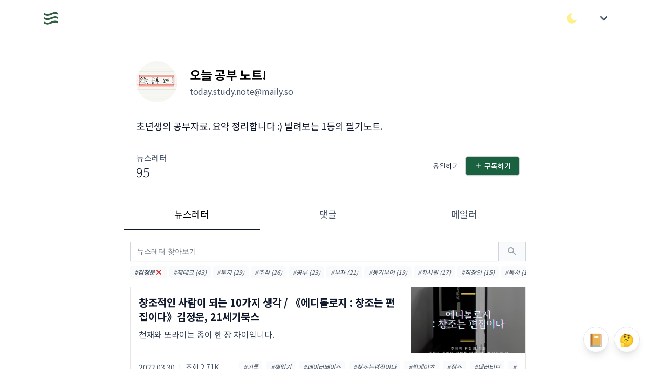

--- FILE ---
content_type: text/html; charset=utf-8
request_url: https://maily.so/today.study.note/posts?page=2&tag=%EA%B9%80%EC%A0%95%EC%9A%B4&controller=spaces%2Fposts&action=index&space_url=today.study.note
body_size: 14197
content:
<!DOCTYPE html>
<html lang="en">
<head>
    <title>오늘 공부 노트!</title>
  <meta name="description" content="초년생의 공부자료. 요약 정리합니다 :) 빌려보는 1등의 필기노트.">
  <meta property="og:type" content="object">
  <meta property="og:site_name" content="오늘 공부 노트!">
  <meta property="og:title" content="오늘 공부 노트!">
  <meta property="og:description" content="초년생의 공부자료. 요약 정리합니다 :) 빌려보는 1등의 필기노트.">
  <meta property="og:url" content="https://maily.so/today.study.note">
    <meta property="og:image" content="https://cdn.maily.so/maily3c89a9221e5798326b81ff49db1be2381612074143"/>
  <meta name="keywords" content="오늘 공부 노트!, 초년생의 공부자료. 요약 정리합니다 :) 빌려보는 1등의 필기노트.">

<meta name="robots" content="index, follow">
<meta name="googlebot" content="index, follow">
<meta name="yeti" content="index, follow">

<link rel="icon" type="image/x-icon" href="https://cdn.maily.so/public/assets/favicon-c266a1e848f4af2995c26f9c4ed8a3dd7f9b42a3edbb7ec2d66e59dddfd31233.ico" />
  <link rel="icon" type="image/png" href="https://cdn.maily.so/public/assets/favicon-16x16-30080689ca210421e5bfe2bfacc21ee49e7b9b2b9577788b583fbc85c4ed55e9.png" sizes="16x16" />
  <link rel="icon" type="image/png" href="https://cdn.maily.so/public/assets/favicon-32x32-68cf5fbf9a77decec8c08402e7c00a521d14ed18945a0366054c864f07ac5bc6.png" sizes="32x32" />
<link rel="apple-touch-icon" type="image/png" href="https://cdn.maily.so/public/assets/apple-touch-icon-a1b2509b8dafc485b1dbda0c7653fa1d13c919850875d70f949a69fecef67323.png" />

<link rel="manifest" type="image/x-icon" href="https://cdn.maily.so/public/assets/site-245bdd6b8d4f4b6bcb28cd3b3363fa184013beb32b0ada00bcf7abab05b0bb55.webmanifest" />
<link rel="mask-icon" type="image/x-icon" href="https://cdn.maily.so/public/assets/safari-pinned-tab-5f3faecab55a21da1f0f0bca65cda47edfffa8339e04cfe3bb0300e627872fef.svg" color="#5bbad5" />

<meta name="msapplication-TileColor" content="#da532c">
<meta content="width=device-width,minimum-scale=1,initial-scale=1" name="viewport">

<meta name="theme-color" content="#ffffff" media="(prefers-color-scheme: light)">
<meta name="theme-color" content="#1b1917" media="(prefers-color-scheme: dark)">

<meta name="csrf-param" content="authenticity_token" />
<meta name="csrf-token" content="OBDCgmePfvbtwb4Rk0GkcuvcaGoAQjKmNpreKWTzqP0jZZvrTWuHvFXT4gzud1P4qEHRs63xK7vJsj49jFlJ8A" />


<script type="text/javascript" charset="utf-8">
  (function() {
    function getInitialColorMode() {

      const persistedColorPreference = window.localStorage.getItem('nightwind-mode');
      const hasPersistedPreference = typeof persistedColorPreference === 'string';
      if (hasPersistedPreference) {
        return persistedColorPreference;
      }
      const mql = window.matchMedia('(prefers-color-scheme: dark)');
      const hasMediaQueryPreference = typeof mql.matches === 'boolean';
      if (hasMediaQueryPreference) {
        return mql.matches ? 'dark' : 'light';
      }
      return 'light';
    }
    getInitialColorMode() === 'light' ? document.documentElement.classList.remove('dark') : document.documentElement.classList.add('dark');
  })()
</script>


<script src="https://cdn.maily.so/public/vite/assets/application-BJsMrTmP.js" crossorigin="anonymous" type="module"></script><link rel="modulepreload" href="https://cdn.maily.so/public/vite/assets/application-BJsMrTmP.js" as="script" crossorigin="anonymous">
<link rel="modulepreload" href="https://cdn.maily.so/public/vite/assets/stimulus_loader-DXIdEfot.js" as="script" crossorigin="anonymous">
<link rel="modulepreload" href="https://cdn.maily.so/public/vite/assets/zoom-DRlziGC9.js" as="script" crossorigin="anonymous">
<link rel="stylesheet" href="https://cdn.maily.so/public/vite/assets/application-CQYGK2p8.css" />


<script src="https://ajax.googleapis.com/ajax/libs/webfont/1.6.26/webfont.js" defer></script>
<script>
  document.addEventListener("turbo:load", function() {
    WebFont.load({
      google: {
        families: ['Noto Sans KR:100,300,400,500,700,900']
      }
    });
  })
</script>

<link rel="preload" crossorigin="anonymous" href="https://fastly.jsdelivr.net/gh/wanteddev/wanted-sans@v1.0.1/packages/wanted-sans/fonts/webfonts/variable/split/WantedSansVariable.min.css">


    <!-- Global site tag (gtag.js) - Google Analytics -->
    <script async src="https://www.googletagmanager.com/gtag/js?id=G-D0Z3Q83EN3"></script>
    <script>
      window.dataLayer = window.dataLayer || [];
      function gtag(){dataLayer.push(arguments);}
      gtag('js', new Date());
      window.lastGoogleAnalyticsTimeStamp = -0;

      document.addEventListener("turbo:load", function(event) {
        if(typeof(gtag) == "function") {
            if (window.lastGoogleAnalyticsTimeStamp < event.timeStamp) {
                gtag("config", "G-D0Z3Q83EN3", {
                    "page_title": document.title,
                    "page_path": event.detail.url.replace(window.location.protocol + "//" + window.location.hostname + (location.port && ":" + location.port), ""),
                });
            }

            window.lastGoogleAnalyticsTimeStamp = event.timeStamp;
        }
      });
    </script>

    <script async src="https://pagead2.googlesyndication.com/pagead/js/adsbygoogle.js?client=ca-pub-6146308520594364"
            crossorigin="anonymous"></script>

  <script type="text/javascript" charset="utf-8">
    window.dataLayer = window.dataLayer || [];
    function gtag(){dataLayer.push(arguments);}
    gtag('js', new Date());
</script>






</head>

<body class="bg-white dark:bg-stone-900"
      style="--primary-background-color: #ffffff;
        --primary-text-color: #000000;">

  <div id="loginModal"
     data-controller="components--modal components--auth"
     data-components--modal-initial-status="false">
  <div data-target="components--modal.modal" style="display: none;"
       class="fixed bottom-0 inset-x-0 px-4 pb-6 sm:inset-0 sm:p-0 sm:flex sm:items-center sm:justify-center z-40">
    <div data-action="click->components--modal#hideModal"
         class="fixed inset-0 transition-opacity">
      <div class="absolute inset-0 bg-stone-300 dark:bg-stone-700 opacity-75 z-40"></div>
    </div>
    <div class="bg-white dark:bg-stone-900 rounded-lg p-4 overflow-auto shadow-xl transform transition-all max-w-sm lg:max-w-lg w-full mx-auto sm:p-6"
         style="max-height: 75vh;"
         role="dialog" aria-modal="true" aria-labelledby="modal-headline">
      <form class="relative" data-components--auth-target="form" action="/today.study.note/users/pin_sign_in" accept-charset="UTF-8" data-remote="true" method="post"><input type="hidden" name="authenticity_token" value="zINOZ_y9meW3AkA-HutYppIU7rc1q_GaVNbApNBO1K4UoQN11FoAJuHZpn4Pnt3E6K2M0VPRXw_RFLI5JharaQ" autocomplete="off" />
        <div class="space-y-4">
          <div class="space-y-1">
            <p class="text-lg font-medium text-slate-900 dark:text-slate-200">
              로그인이 필요해요
            </p>
            <p class="text-sm text-slate-600 dark:text-slate-300">이메일 인증으로 간편하게 로그인/가입을 하실 수 있어요. (계정이 없으시면, 자동으로 메일리
              회원가입이 되며 계정 설정에서 비밀번호를 지정하실 수 있어요.)</p>
          </div>
          <div class="space-y-2">
            <label class="text-sm font-medium leading-5 text-slate-700 dark:text-slate-300" for="email">이메일</label>
            <div class="mt-1 flex rounded-md shadow-sm">
              <div class="relative flex-1 focus-within:z-40">
                <input data-components--auth-target="email" placeholder="wonderful@gmail.com" required="required" class="bg-white dark:bg-stone-900 bg-dark-maily text-slate-900 dark:text-slate-200 shadow-sm focus:ring-blue-300 focus:border-blue-300 block w-full sm:text-sm border-gray-300 dark:border-gray-500 rounded-none rounded-l-md border-r-0" type="email" name="email" id="email" />
              </div>
              <button type="button"
                      data-action="click->components--auth#startAuthentication"
                      data-components--auth-target="authButton"
                      class="-ml-px maily-green-button rounded-none rounded-r-md border-green-333 dark:border-green-800">
                인증하기
              </button>
            </div>
          </div>
          <div class="hidden" data-target="components--auth.authenticationField">
            <div class="flex justify-between">
              <label for="email" class="text-sm font-medium leading-5 text-slate-700 dark:text-slate-300">이메일
                인증하기</label>
              <span data-action="click->components--auth#resendPin"
                    class="text-xs font-bold leading-5 text-green-700 cursor-pointer">재발송</span>
            </div>
            <div class="mt-1 flex rounded-md shadow-sm">
              <div class="relative flex-grow focus-within:z-40">
                <input autocomplete="off" placeholder="12345678" pattern="[0-9]*" inputmode="numeric" data-components--auth-target="pin" class="bg-white dark:bg-stone-900 bg-dark-maily text-slate-900 dark:text-slate-200 shadow-sm focus:ring-blue-300 focus:border-blue-300 block w-full sm:text-sm border-gray-300 dark:border-gray-500 rounded-none rounded-l-md border-r-0" min="10000000" max="99999999" type="number" name="user_pin" id="user_pin" />
              </div>
              <input type="submit" name="commit" value="확인" class="-ml-px maily-green-button rounded-none rounded-r-md border-green-333 dark:border-green-800" data-disable-with="확인중..." />
            </div>
            <p class="mt-2 text-sm text-slate-600 dark:text-slate-300"
               data-target="components--auth.pinNotification">이메일로 전송 된 8자리 숫자를 입력해주세요</p>
          </div>
          <div class="mt-3" id="privacyAgreement">
            <div class="flex items-center">
              <input name="privacy_agreement" type="hidden" value="0" autocomplete="off" /><input required="required" data-components--auth-target="privacyAgreement" class="focus:ring-green-333 h-4 w-4 text-green-700 dark:text-green-700 border-gray-300 dark:border-gray-500 rounded" type="checkbox" value="1" checked="checked" name="privacy_agreement" id="privacy_agreement" />
              <label class="w-full text-left ml-2 block text-xs leading-5 text-gray-700 dark:text-gray-300 cursor-pointer" for="privacy_agreement">
                메일리 <a target="_blank" class="underline hover:text-slate-700 dark:text-slate-300" href="https://maily.so/app/service_policy">이용약관</a> <a target="_blank" class="underline hover:text-slate-700 dark:text-slate-300" href="https://maily.so/app/privacy_agreement">개인정보처리방침</a>
                에 동의합니다.
</label>            </div>
          </div>
        </div>
</form>      <div class="border-t border-gray-100 dark:border-gray-700 my-3 md:my-5"></div>
      <div class="my-6">
        
    <form class="button_to" method="post" action="/app/users/auth/google_oauth2?redirect_path=%2Ftoday.study.note%2Fposts%3Fpage%3D2%26tag%3D%25EA%25B9%2580%25EC%25A0%2595%25EC%259A%25B4%26controller%3Dspaces%252Fposts%26action%3Dindex%26space_url%3Dtoday.study.note&amp;space_url=today.study.note"><button data-turbo="false" class="group relative w-full flex justify-center py-2 px-4 border text-sm leading-5 font-medium rounded-md primary-start border border-gray-300 dark:border-gray-500 text-slate-700 dark:text-slate-300 bg-white dark:bg-stone-900 hover:text-slate-600 dark:text-slate-300 focus:outline-none focus:border-blue-300 focus:ring-blue-300 active:text-gray-800 dark:text-gray-100 active:bg-slate-50 dark:bg-slate-800 astro-primary primary-end transition duration-150 ease-in-out" type="submit">
      <span class="absolute left-0 inset-y-0 flex items-center pl-3">
            <svg class="w-5 h-5 mr-2" width="20" height="20" viewBox="0 0 20 20" version="1.1" xmlns="http://www.w3.org/2000/svg" xmlns:xlink="http://www.w3.org/1999/xlink">
              <path d="M17.64,9.20454545 C17.64,8.56636364 17.5827273,7.95272727 17.4763636,7.36363636 L9,7.36363636 L9,10.845 L13.8436364,10.845 C13.635,11.97 13.0009091,12.9231818 12.0477273,13.5613636 L12.0477273,15.8195455 L14.9563636,15.8195455 C16.6581818,14.2527273 17.64,11.9454545 17.64,9.20454545 L17.64,9.20454545 Z" id="Shape" fill="#4285F4" sketch:type="MSShapeGroup"></path>
              <path d="M9,18 C11.43,18 13.4672727,17.1940909 14.9563636,15.8195455 L12.0477273,13.5613636 C11.2418182,14.1013636 10.2109091,14.4204545 9,14.4204545 C6.65590909,14.4204545 4.67181818,12.8372727 3.96409091,10.71 L0.957272727,10.71 L0.957272727,13.0418182 C2.43818182,15.9831818 5.48181818,18 9,18 L9,18 Z" id="Shape" fill="#34A853" sketch:type="MSShapeGroup"></path>
              <path d="M3.96409091,10.71 C3.78409091,10.17 3.68181818,9.59318182 3.68181818,9 C3.68181818,8.40681818 3.78409091,7.83 3.96409091,7.29 L3.96409091,4.95818182 L0.957272727,4.95818182 C0.347727273,6.17318182 0,7.54772727 0,9 C0,10.4522727 0.347727273,11.8268182 0.957272727,13.0418182 L3.96409091,10.71 L3.96409091,10.71 Z" id="Shape" fill="#FBBC05" sketch:type="MSShapeGroup"></path>
              <path d="M9,3.57954545 C10.3213636,3.57954545 11.5077273,4.03363636 12.4404545,4.92545455 L15.0218182,2.34409091 C13.4631818,0.891818182 11.4259091,0 9,0 C5.48181818,0 2.43818182,2.01681818 0.957272727,4.95818182 L3.96409091,7.29 C4.67181818,5.16272727 6.65590909,3.57954545 9,3.57954545 L9,3.57954545 Z" id="Shape" fill="#EA4335" sketch:type="MSShapeGroup"></path>
            </svg>
          </span>

      <span>구글로 시작하기</span>
</button><input type="hidden" name="authenticity_token" value="CHRLtaFb52D4FE9pLEgEChOQxChDnvuHcJuJaQaWvTlWBanO6DKGXPTe-jbMXTnfEJcpMEv1VsNpvMd45IW_mw" autocomplete="off" /></form>
      </div>
      <div class="text-right">
        <a class="text-sm lg:text-base leading-5 lg:leading-6 font-medium text-green-700 dark:text-green-700 cursor-pointer hover:text-green-600 dark:hover:text-green-600" href="/today.study.note/users/sign_in?redirect_path=%2Ftoday.study.note%2Fposts%3Fpage%3D2%26tag%3D%25EA%25B9%2580%25EC%25A0%2595%25EC%259A%25B4%26controller%3Dspaces%252Fposts%26action%3Dindex%26space_url%3Dtoday.study.note">
          비밀번호로 로그인 하기
</a>      </div>
    </div>
  </div>
</div>


<nav class="bg-white dark:bg-stone-900">
  <div class="w-full max-w-6xl mx-auto px-5 py-3">
    <div class="w-full flex justify-between h-10 lg:h-12 space-x-2 lg:space-x-3">
        <div class="flex-1 flex md:flex items-center space-x-2 truncate">
          <a class="block shrink-0" href="/">
            <img alt="메일리 로고" class="w-7 lg:w-8 h-7 lg:h-8 border-2 border-transparent object-cover" src="https://cdn.maily.so/images/logo_icon.png" />
</a>        </div>
      <div class="flex items-center space-x-4 lg:space-x-5">
        <button type="button"
                data-controller="components--darkmode"
                data-action="click->components--darkmode#toggleColorMode"
                aria-label="다크/라이트 모드 전환"
                class="flex items-center justify-center">
          <svg xmlns="http://www.w3.org/2000/svg" class="text-yellow-200 hover:text-yellow-300 fill-current stroke-current h-6 w-6 inline-block dark:hidden" width="44" height="44" viewBox="0 0 24 24" stroke-width="1.5" stroke="#2c3e50" fill="none" stroke-linecap="round" stroke-linejoin="round">
            <path stroke="none" d="M0 0h24v24H0z" fill="none"/>
            <path d="M12 3c.132 0 .263 0 .393 0a7.5 7.5 0 0 0 7.92 12.446a9 9 0 1 1 -8.313 -12.454z"/>
          </svg>
          <svg xmlns="http://www.w3.org/2000/svg" class="text-yellow-200 hover:text-yellow-300 fill-current stroke-current h-6 w-6 hidden dark:block" width="44" height="44" viewBox="0 0 24 24" stroke-width="1.5" stroke="#2c3e50" fill="none" stroke-linecap="round" stroke-linejoin="round">
            <path stroke="none" d="M0 0h24v24H0z" fill="none"/>
            <circle cx="12" cy="12" r="4"/>
            <path d="M3 12h1m8 -9v1m8 8h1m-9 8v1m-6.4 -15.4l.7 .7m12.1 -.7l-.7 .7m0 11.4l.7 .7m-12.1 -.7l-.7 .7"/>
          </svg>
        </button>
          <div class="shrink-0">
              <div x-data="{ open: false }"
                   class="ml-2 lg:ml-3 shrink-0 flex items-center">
                <div @click.outside="open = false" class="relative" x-data="{ open: false }">
                  <div>
                    <button
                      @click="open = !open"
                      style="touch-action: manipulation;"
                      type="button" class="z-10 z-10 flex text-sm border-2 border-transparent rounded-full focus:outline-none focus:border-gray-300 transition duration-150 ease-in-out" aria-haspopup="true" aria-expanded="true">
                      <svg class="h-8 w-8 p-0.5 fill-current text-slate-600 dark:text-slate-300" xmlns="http://www.w3.org/2000/svg" viewBox="0 0 20 20" fill="currentColor">
                        <path fill-rule="evenodd" d="M5.293 7.293a1 1 0 011.414 0L10 10.586l3.293-3.293a1 1 0 111.414 1.414l-4 4a1 1 0 01-1.414 0l-4-4a1 1 0 010-1.414z" clip-rule="evenodd"/>
                      </svg>
                    </button>
                  </div>
                  <div x-show="open"
                       style="display: none;"
                       x-description="Profile dropdown panel, show/hide based on dropdown state." x-transition:enter="transition ease-out duration-200" x-transition:enter-start="transform opacity-0 scale-95" x-transition:enter-end="transform opacity-100 scale-100" x-transition:leave="transition ease-in duration-75" x-transition:leave-start="transform opacity-100 scale-100" x-transition:leave-end="transform opacity-0 scale-95"
                       class="z-[2000] origin-top-right absolute right-0 mt-2 w-48 rounded-md shadow-lg" style="display: none;">
                    <div class="rounded-md bg-white dark:bg-stone-900 border border-stone-200 dark:border-stone-600" role="menu" aria-orientation="vertical" aria-labelledby="options-menu">
                      <div class="px-4 py-3">
                        <p class="text-slate-600 dark:text-slate-300 text-sm leading-5">
                          로그인을 안해도 바로 구독할 수 있어요 :)
                        </p>
                      </div>
                      <div class="border-t border-gray-100 dark:border-gray-700"></div>
                      <div class="py-1">
                        <a @click="open = false"
                           data-controller="components--remote"
                           data-action="click->components--remote#openSubscriptionModal"
                           class="cursor-pointer block px-4 py-2 text-sm text-green-700 dark:text-green-700 leading-5 hover:bg-gray-100 dark:bg-stone-900 dark:text-slate-200 dark:hover:bg-stone-700 focus:outline-none focus:bg-gray-100 focus:text-slate-900 dark:text-slate-200" role="menuitem">
                          구독하기
                        </a>
                        <a class="block px-4 py-2 text-sm leading-5 text-slate-600 bg-white hover:text-slate-900 hover:bg-stone-200 dark:bg-stone-900 dark:text-slate-200 dark:hover:bg-stone-700 focus:outline-none focus:bg-gray-100 focus:text-slate-900 dark:text-slate-200" href="/today.study.note/users/sign_in?redirect_path=%2Ftoday.study.note%2Fposts%3Fpage%3D2%26tag%3D%25EA%25B9%2580%25EC%25A0%2595%25EC%259A%25B4%26controller%3Dspaces%252Fposts%26action%3Dindex%26space_url%3Dtoday.study.note">
                          로그인
</a>                      </div>
                    </div>
                  </div>
                </div>
              </div>
          </div>
      </div>
    </div>
  </div>
  </div>
</nav>
<div class="z-30 fixed inset-0 flex items-end justify-center px-4 py-6 pointer-events-none sm:p-6 sm:items-start sm:justify-end">
  <div id="flashesContainer"
       data-controller="components--flashes"
       data-components--flashes-target="container"
       class="flex flex-col max-w-sm w-full space-y-2">
    
  </div>
</div>

<div class="pb-14 lg:pb-20 bg-white dark:bg-stone-900"
     id="appContainer"
     style="min-height: 75vh;">
  <div class="max-w-6xl w-full mx-auto grid grid-cols-7 gap-4 md:gap-8 md:p-3 md:py-8">
  <div class="hidden md:block md:col-span-1"></div>

  <div class="col-span-7 md:col-span-5">
    <div class="px-6">
      <div class="flex mt-4 mb-8">
        <div class="w-full shrink-0 group block focus:outline-none">
          <div class="flex items-center">
            <img alt="오늘 공부 노트!의 프로필 이미지" class="inline-block h-16 w-16 md:h-20 md:w-20 object-cover rounded-full shrink-0" loading="lazy" src="https://cdn.maily.so/mailyb0ca2837697d431dadd591f8a9a2b0cf1610875567" />
            <div class="ml-3 md:ml-6 flex-1">
              <div class="flex-1">
                <h2 class="text-black dark:text-white text-lg md:text-2xl font-bold max-w-3/4">오늘 공부 노트!</h2>
                <div class="sm:mt-1 flex flex-wrap sm:items-center gap-2 sm:gap-3">
                  <div class="flex space-x-2 items-center">
                    <p class="text-sm md:text-base font-normal text-slate-600 dark:text-slate-300 flex items-center justify-between">today.study.note@maily.so</p>
                  </div>

                </div>
              </div>
            </div>
          </div>
        </div>
      </div>

      <p class="text-slate-900 dark:text-slate-200 text-base md:text-lg leading-6 font-normal whitespace-pre-line max-w-3/4 mb-9">초년생의 공부자료. 요약 정리합니다 :) 빌려보는 1등의 필기노트.</p>

      <div class="mb-9 flex">
        <div class="flex-1 flex space-x-5">
          <div>
            <p class="text-sm md:text-base font-normal text-slate-600 dark:text-slate-300 flex items-center justify-between">뉴스레터</p>
            <h2 class="text-slate-900 dark:text-slate-200 text-xl md:text-2xl font-light">95</h2>
          </div>
        </div>
        <div class="shrink-0 flex items-center">
            <div x-data="{ feedbackOpen: false }" class="flex items-center">
    <button class="text-slate-900 dark:text-slate-200 px-3 py-2 text-sm leading-5 font-light cursor-pointer flex items-center leading-tight"
         @click="feedbackOpen = !feedbackOpen;">응원하기
    </button>

  <div x-show="feedbackOpen"
       style="display: none;"
       class="fixed z-20 inset-0 overflow-y-auto">
    <div class="flex items-end justify-center min-h-screen pt-4 px-4 pb-20 text-center sm:block sm:p-0">
      <div x-show="feedbackOpen"
           @click="feedbackOpen = !feedbackOpen"
           style="display: none;"
           x-description="Background overlay, show/hide based on modal state."
           class="fixed inset-0 transition-opacity">
        <div class="absolute inset-0 bg-stone-300 dark:bg-stone-700 opacity-75 z-30"></div>
      </div>

      <!-- This element is to trick the browser into centering the modal contents. -->
      <span class="hidden sm:inline-block sm:align-middle sm:h-screen"></span>&#8203;

      <div x-show="feedbackOpen"
           style="display: none;"
           data-controller="components--remote"
           x-description="Modal panel, show/hide based on modal state."
           class="inline-block align-bottom bg-white dark:bg-stone-900 rounded-lg px-4 pt-5 pb-4 text-left overflow-hidden shadow-xl transform transition-all sm:my-8 sm:align-middle sm:max-w-sm w-full sm:p-6" role="dialog" aria-modal="true" aria-labelledby="modal-headline">

        <div class="flex items-center space-x-5">
          <span class="text-2xl lg:text-3xl">☕</span>
        </div>
        <div class="mt-3 text-left sm:mt-5">
          <h3 class="text-base leading-6 font-medium text-slate-900 dark:text-slate-200">
            오늘 공부 노트! 님에게 커피와 쪽지 보내기
          </h3>
          <div class="mt-2">
            <p class="text-sm leading-5 text-slate-600 dark:text-slate-300">
              커피와 함께 하고싶은 말을 쪽지에 적어주시면 메일리가 프라이빗 하게 전달 해드려요.
            </p>
          </div>
        </div>


        <form action="/today.study.note/writers/buy_coffee" accept-charset="UTF-8" method="post"><input type="hidden" name="authenticity_token" value="YFMg1kkMBu6pbTzwbjpBhqr5xJvnWSyIs-j8Mf0s9sNzI3Capo_nOhzLbYTbUPtQGINXs8I9sgCgvzllYjhhWA" autocomplete="off" />
          <div>
            <div class="mt-6">
              <label class="block text-base font-medium leading-7 text-slate-900 dark:text-slate-200" for="coffee">커피</label>
              <select x-ref="coffeeSelect" required="required" class="cursor-pointer bg-gray-100 dark:bg-stone-700 text-slate-900 dark:text-slate-200 mt-1 block w-full pl-3 pr-10 py-2 text-base border-gray-300 dark:border-gray-500 focus:outline-none focus:ring-blue-300 focus:border-blue-300 sm:text-sm rounded-md" name="coffee" id="coffee"><option value="">메뉴 선택하기</option>
<option value="커피 우유 (1,000원)">커피 우유 (1,000원)</option>
<option value="테이크아웃 아메리카노 (2,000원)">테이크아웃 아메리카노 (2,000원)</option>
<option value="아메리카노 (4,000원)">아메리카노 (4,000원)</option>
<option value="핸드드립 스페셜티 커피 (7,000원)">핸드드립 스페셜티 커피 (7,000원)</option>
<option value="라떼와 초콜릿 케이크 (12,000원)">라떼와 초콜릿 케이크 (12,000원)</option>
<option value="아메리카노 5잔 (20,000원)">아메리카노 5잔 (20,000원)</option></select>
            </div>
            <div class="mt-4">
              <label class="block text-base font-medium leading-7 text-slate-900 dark:text-slate-200" for="feedback">쪽지</label>
              <div class="rounded-md shadow-sm">
                <textarea data-action="click->components--remote#openLoginModal"
                          name="blocked"
                          readonly
                          rows="3"
                          placeholder="로그인 하고 쪽지 보내기 &rarr;"
                          class="cursor-pointer bg-gray-100 dark:bg-stone-700 text-slate-900 dark:text-slate-200 shadow-sm focus:ring-blue-300 focus:border-blue-300 block w-full sm:text-sm border-gray-300 dark:border-gray-500 rounded-md"></textarea>
              </div>
            </div>
          </div>
          <div class="mt-5 sm:mt-6 grid grid-cols-2 gap-3 grid-flow-row-dense">
              <span class="flex w-full rounded-md shadow-sm col-start-2">
                <button type="button"
                        data-action="click->components--remote#openLoginModal"
                        class="cursor-pointer w-full maily-dark-button opacity-50">보내기</button>
              </span>
            <span class="flex w-full rounded-md shadow-sm mt-0 col-start-1">
              <button type="button"
                      @click="
                      feedbackOpen = false; setTimeout(() => {
                        $refs.coffeeSelect.value = '';
                        $refs.feedbackInput.value = '';
                      }, 1000);
                      "
                      class="w-full text-center maily-white-button">
                나중에 하기
              </button>
            </span>
          </div>
</form>      </div>
    </div>
  </div>
</div>
            <div id="subscribeModal"
     data-controller="components--subscribe-modal"
     data-components--subscribe-modal-initial-status="false">
  <span class="inline-flex rounded-md shadow-sm">
    <button data-action="click->components--subscribe-modal#showModal"
            class="maily-green-button">
      <svg xmlns="http://www.w3.org/2000/svg" class="stroke-current text-white dark:text-white h-4 w-4 mr-1" width="44" height="44" viewBox="0 0 24 24" stroke-width="1.5" stroke="#2c3e50" fill="none" stroke-linecap="round" stroke-linejoin="round">
        <path stroke="none" d="M0 0h24v24H0z" fill="none"/>
        <line x1="12" y1="5" x2="12" y2="19"/>
        <line x1="5" y1="12" x2="19" y2="12"/>
      </svg>
      구독하기
    </button>
  </span>
  <div data-target="components--subscribe-modal.modal" style="display: none;"
       class="fixed bottom-0 inset-x-0 px-4 pb-6 sm:inset-0 sm:p-0 sm:flex sm:items-center sm:justify-center z-30">
    <div data-action="click->components--subscribe-modal#hideModal"
         class="fixed inset-0 transition-opacity">
      <div class="absolute inset-0 bg-stone-300 dark:bg-stone-700 opacity-75 z-30"></div>
    </div>
    <div class="relative bg-white dark:bg-stone-900 rounded-lg px-4 pt-5 pb-4 overflow-auto shadow-xl transform transition-all max-w-sm sm:max-w-xl w-full mx-auto sm:p-6"
         style="max-height: 75vh;"
         role="dialog" aria-modal="true" aria-labelledby="modal-headline">
      <fieldset class="space-y-3 lg:space-y-4">
        <legend class="text-lg font-medium text-slate-900 dark:text-slate-200 mb-2">
          오늘 공부 노트! 구독하기
        </legend>

        <p class="text-sm text-slate-900 dark:text-slate-200 text-left whitespace-pre-line" style="word-break: keep-all;">재테크, 경영전략, 그리고 사회 전반에 대한 공부 내용을 요약/정리 해드립니다. 대가들의 투자 관련 도서, 신문/뉴스, 경제 동향 유튜버들의 이야기들을 전교 1등 출신이 필기하여 요약/정리해드립니다.</p>
      </fieldset>

      


      <form id="subscribeModal" class="" data-components--subscribe-modal-target="form" data-controller="google-analytics--form" data-action="submit-&gt;google-analytics--form#event" data-event-params="{&quot;name&quot;:&quot;subscribe&quot;,&quot;component&quot;:&quot;modal&quot;}" action="/today.study.note/subscriptions" accept-charset="UTF-8" data-remote="true" method="post"><input type="hidden" name="authenticity_token" value="HtdIjgvCMvHfljTUXOo-x00T2b9PH1LzuYwQa5rQY7ttgPHrCydgmrLxdMBQ1DbYrD8PmzFXaKYcKbc3QZkAGg" autocomplete="off" />
        <input value="https://maily.so/today.study.note/posts?page=2&amp;tag=%EA%B9%80%EC%A0%95%EC%9A%B4&amp;controller=spaces%2Fposts&amp;action=index&amp;space_url=today.study.note" autocomplete="off" type="hidden" name="subscription[referrer_url]" id="subscription_referrer_url" />
        <div style="position: absolute; top: -500px;">
          <input placeholder="가짜필드" class="" type="text" name="subscription[profile]" id="subscription_profile" />
        </div>
        <fieldset class="space-y-3 lg:space-y-4">
            <input id="8e804d7937c3b06704026d16fe3d43ef_free" required="required" data-action="click-&gt;components--subscribe-modal#forFreePlan" class="hidden" type="radio" value="free" checked="checked" name="subscription[plan]" />

          
        </fieldset>

          <div class="mt-6 space-y-2"
               data-controller="components--email-validator">
            <div class="mt-1 relative rounded-md shadow-sm">
              <label class="absolute -top-2 left-2 inline-block bg-white dark:bg-stone-900 px-1 text-xs font-medium text-slate-900 dark:text-slate-200" for="subscription_email">이메일</label>
              <input data-components--subscribe-modal-target="email" data-components--email-validator-target="email" data-action="keyup-&gt;components--email-validator#validateEmail" placeholder="wonderful@gmail.com" required="required" class="bg-white dark:bg-stone-900 bg-dark-maily text-slate-900 dark:text-slate-200 shadow-sm focus:ring-blue-300 focus:border-blue-300 block w-full sm:text-sm border-gray-300 dark:border-gray-500 rounded-md" type="email" name="subscription[email]" id="subscription_email" />
            </div>

            <p class="hidden mt-1 text-xs text-green-600"
               data-components--email-validator-target="emailValidation"></p>
          </div>

            <div class="mt-4 relative rounded-md shadow-sm">
              <label class="absolute -top-2 left-2 inline-block bg-white dark:bg-stone-900 px-1 text-xs font-medium text-slate-900 dark:text-slate-200" for="subscription_name">닉네임</label>
              <input placeholder="라이언" data-components--subscribe-modal-target="name" class="bg-white dark:bg-stone-900 bg-dark-maily text-slate-900 dark:text-slate-200 shadow-sm focus:ring-blue-300 focus:border-blue-300 block w-full sm:text-sm border-gray-300 dark:border-gray-500 rounded-md" type="text" name="subscription[name]" id="subscription_name" />
            </div>


          <div class="mt-3">
            <script src="https://www.recaptcha.net/recaptcha/api.js" async defer ></script>
<div data-sitekey="6LcBSkEaAAAAAP3s5SItSz41SJttHWghaybLELpz" class="g-recaptcha "></div>

          </div>
          <div class="mt-5 hidden"
               data-target="components--subscribe-modal.authenticationField">
            <div class="flex justify-between">
              <label for="email" class="text-sm font-medium leading-5 text-slate-700 dark:text-slate-300">이메일
                인증하기</label>
              <span data-action="click->components--subscribe-modal#resendPin"
                    class="text-xs font-bold leading-5 text-green-700 cursor-pointer">재발송</span>
            </div>
            <div class="mt-1 flex rounded-md shadow-sm">
              <div class="relative flex-grow focus-within:z-30">
                <input autocomplete="off" placeholder="12345678" pattern="[0-9]*" inputmode="numeric" data-target="components--subscribe-modal.pin" class="bg-white dark:bg-stone-900 bg-dark-maily text-slate-900 dark:text-slate-200 shadow-sm focus:ring-blue-300 focus:border-blue-300 block w-full sm:text-sm border-gray-300 dark:border-gray-500 rounded-none rounded-l-md" min="10000000" max="99999999" type="number" name="subscription[user_pin]" id="subscription_user_pin" />
              </div>
              <input type="submit" name="commit" value="확인" class="-ml-px maily-green-button rounded-none rounded-r-md" data-disable-with="확인중..." />
            </div>
            <p class="mt-2 text-sm text-slate-600 dark:text-slate-300"
               data-target="components--subscribe-modal.pinNotification">이메일로 전송 된 8자리 숫자를 입력해주세요</p>
          </div>
          <div class="mt-3" id="privacyAgreement">
            <div class="flex items-center">
              <input name="subscription[privacy_agreement]" type="hidden" value="0" autocomplete="off" /><input required="required" data-target="components--subscribe-modal.privacyAgreement" class="focus:ring-green-333 h-4 w-4 text-green-700 dark:text-green-700 border-gray-300 dark:border-gray-500 rounded" type="checkbox" value="1" checked="checked" name="subscription[privacy_agreement]" id="subscription_privacy_agreement" />
              <label class="w-full text-left ml-2 block text-xs leading-5 text-gray-700 dark:text-gray-300 cursor-pointer" for="subscription_privacy_agreement">
                [필수]
                메일리 <a target="_blank" class="underline hover:text-slate-700 dark:text-slate-300" href="https://maily.so/app/service_policy">이용약관</a> <a target="_blank" class="underline hover:text-slate-700 dark:text-slate-300" href="https://maily.so/app/privacy_agreement">개인정보처리방침</a>
                에 동의합니다.
</label>            </div>
          </div>

        <input type="submit" name="commit" value="Create 구독" class="hidden" data-components--subscribe-modal-target="hiddenSubmit" data-disable-with="Create 구독" />
</form>
      <div class="sticky bottom-0 mt-5 sm:mt-6 grid grid-cols-2 gap-3 grid-flow-row-dense"
           data-target="components--subscribe-modal.confirmButtons">
          <span class="flex w-full rounded-md shadow-sm col-start-2"
                data-target="components--subscribe-modal.confirmFreePlan">
            <button type="button"
                    data-action="click->components--subscribe-modal#submitForm"
                    class="w-full maily-green-button">
              구독하기
            </button>
          </span>

        <span class="flex w-full rounded-md shadow-sm col-start-2 hidden"
              data-target="components--subscribe-modal.confirmPaidPlan">
            <button data-action="click->components--subscribe-modal#startAuthentication"
                    type="button" class="w-full maily-green-button">
              구독하기
            </button>
          </span>

        <span class="flex w-full rounded-md shadow-sm mt-0 col-start-1">
            <button data-action="click->components--subscribe-modal#hideModal"
                    type="button" class="w-full maily-white-button">취소</button>
          </span>
      </div>

        <div class="border-t border-gray-100 dark:border-gray-700 my-3 md:my-5"></div>

        
    <form class="button_to" method="post" action="/app/users/auth/google_oauth2?redirect_path=%2Ftoday.study.note%2Fposts%3Fpage%3D2%26tag%3D%25EA%25B9%2580%25EC%25A0%2595%25EC%259A%25B4%26controller%3Dspaces%252Fposts%26action%3Dindex%26space_url%3Dtoday.study.note%26pop%3Dup&amp;space_url=today.study.note"><button data-turbo="false" class="group relative w-full flex justify-center py-2 px-4 border text-sm leading-5 font-medium rounded-md primary-start border border-gray-300 dark:border-gray-500 text-slate-700 dark:text-slate-300 bg-white dark:bg-stone-900 hover:text-slate-600 dark:text-slate-300 focus:outline-none focus:border-blue-300 focus:ring-blue-300 active:text-gray-800 dark:text-gray-100 active:bg-slate-50 dark:bg-slate-800 astro-primary primary-end transition duration-150 ease-in-out" type="submit">
      <span class="absolute left-0 inset-y-0 flex items-center pl-3">
            <svg class="w-5 h-5 mr-2" width="20" height="20" viewBox="0 0 20 20" version="1.1" xmlns="http://www.w3.org/2000/svg" xmlns:xlink="http://www.w3.org/1999/xlink">
              <path d="M17.64,9.20454545 C17.64,8.56636364 17.5827273,7.95272727 17.4763636,7.36363636 L9,7.36363636 L9,10.845 L13.8436364,10.845 C13.635,11.97 13.0009091,12.9231818 12.0477273,13.5613636 L12.0477273,15.8195455 L14.9563636,15.8195455 C16.6581818,14.2527273 17.64,11.9454545 17.64,9.20454545 L17.64,9.20454545 Z" id="Shape" fill="#4285F4" sketch:type="MSShapeGroup"></path>
              <path d="M9,18 C11.43,18 13.4672727,17.1940909 14.9563636,15.8195455 L12.0477273,13.5613636 C11.2418182,14.1013636 10.2109091,14.4204545 9,14.4204545 C6.65590909,14.4204545 4.67181818,12.8372727 3.96409091,10.71 L0.957272727,10.71 L0.957272727,13.0418182 C2.43818182,15.9831818 5.48181818,18 9,18 L9,18 Z" id="Shape" fill="#34A853" sketch:type="MSShapeGroup"></path>
              <path d="M3.96409091,10.71 C3.78409091,10.17 3.68181818,9.59318182 3.68181818,9 C3.68181818,8.40681818 3.78409091,7.83 3.96409091,7.29 L3.96409091,4.95818182 L0.957272727,4.95818182 C0.347727273,6.17318182 0,7.54772727 0,9 C0,10.4522727 0.347727273,11.8268182 0.957272727,13.0418182 L3.96409091,10.71 L3.96409091,10.71 Z" id="Shape" fill="#FBBC05" sketch:type="MSShapeGroup"></path>
              <path d="M9,3.57954545 C10.3213636,3.57954545 11.5077273,4.03363636 12.4404545,4.92545455 L15.0218182,2.34409091 C13.4631818,0.891818182 11.4259091,0 9,0 C5.48181818,0 2.43818182,2.01681818 0.957272727,4.95818182 L3.96409091,7.29 C4.67181818,5.16272727 6.65590909,3.57954545 9,3.57954545 L9,3.57954545 Z" id="Shape" fill="#EA4335" sketch:type="MSShapeGroup"></path>
            </svg>
          </span>

      <span>구글로 시작하기</span>
</button><input type="hidden" name="authenticity_token" value="C2h2dEvm7dXfZP8foBp8MgznFL6DSsRLbG41TVPffxxVGZQPAo-M6dOuSkBAD0HnD-D5poshaQ91SXtcscx9vg" autocomplete="off" /></form>

        <div class="top-1 lg:top-2 relative col-span-2 text-center text-gray-400 dark:text-gray-600">
            <span class="text-xs mb-1 cursor-pointer hover:underline"
                  data-controller="components--remote"
                  data-action="click->components--remote#openLoginModal">이미 구독하셨나요?</span>
        </div>
    </div>
  </div>
</div>
        </div>
      </div>
    </div>

    <div class="bg-white dark:bg-stone-900">
      <nav class="-mb-px w-full flex" id="tabs">
        <a class="flex-1 text-center py-4 cursor-pointer whitespace-nowrap border-b border-gray-900 dark:border-gray-200 text-base md:text-lg leading-5 dark:text-slate-300 focus:outline-none focus:text-green-800 focus:border-green-700" href="/today.study.note">뉴스레터</a>
          <a data-turbo="true" class="flex-1 text-center py-4  cursor-pointer whitespace-nowrap border-b border-transparent text-base md:text-lg leading-5 text-slate-600 dark:text-slate-300 hover:border-gray-900 dark:hover:border-gray-200 focus:outline-none focus:text-slate-900 focus:border-gray-900" href="/today.study.note/comments">댓글</a>
        <a class="flex-1 text-center py-4  cursor-pointer whitespace-nowrap border-b border-transparent text-base md:text-lg leading-5 text-slate-600 dark:text-slate-300 hover:border-gray-900 dark:hover:border-gray-200 focus:outline-none focus:text-slate-900 focus:border-gray-900" href="/today.study.note/about">메일러</a>
      </nav>
      
    <turbo-frame id="space-today.study.note-posts">
      <div class="px-3 py-6 space-y-2 lg:space-y-4 relative">
        <div class="sticky top-1 space-y-2 z-10">
          

          <form class="relative flex" data-turbo-action="replace" action="/today.study.note/posts" accept-charset="UTF-8" method="get">
            <input placeholder="뉴스레터 찾아보기" autocomplete="off" class="bg-white dark:bg-stone-900 bg-dark-maily text-slate-900 dark:text-slate-200 shadow-sm focus:ring-blue-300 focus:border-blue-300 block w-full sm:text-sm border-gray-300 dark:border-gray-500 rounded-none" type="search" name="keyword" id="keyword" />
            <button type="submit" aria-label="검색하기" class="-ml-px relative inline-flex items-center px-4 py-2 border border-gray-300 dark:border-gray-500 text-sm leading-5 font-medium rounded-none text-slate-700 dark:text-slate-300 bg-slate-50 dark:bg-slate-800 hover:text-slate-600 dark:text-slate-300 hover:bg-white dark:bg-stone-900 focus:outline-none focus:ring-blue-300 focus:border-blue-300 active:bg-gray-100 active:text-slate-700 dark:text-slate-300 transition ease-in-out duration-150">
              <svg class="h-5 w-5 text-gray-400" fill="currentColor" viewBox="0 0 20 20">
                <path fill-rule="evenodd" d="M8 4a4 4 0 100 8 4 4 0 000-8zM2 8a6 6 0 1110.89 3.476l4.817 4.817a1 1 0 01-1.414 1.414l-4.816-4.816A6 6 0 012 8z" clip-rule="evenodd"></path>
              </svg>
            </button>
</form>
            <div class="flex items-center space-x-1">
                <a class="flex-shrink-0" data-turbo-action="replace" href="/today.study.note/posts">
                <span class="w-full inline-flex justify-center items-center px-2 py-1 rounded text-xs italic font-bold leading-4 bg-gray-50 hover:bg-gray-100 dark:bg-gray-800 dark:hover:bg-gray-900 text-gray-600 dark:text-gray-100">
                  #김정운
                  <svg xmlns="http://www.w3.org/2000/svg" class="h-4 w-4 text-red-600 dark:text-red-400 stroke-current" viewBox="0 0 24 24" stroke-width="3" stroke="#2c3e50" fill="none" stroke-linecap="round" stroke-linejoin="round">
                    <path stroke="none" d="M0 0h24v24H0z" fill="none"/>
                    <path d="M18 6l-12 12"/>
                    <path d="M6 6l12 12"/>
                  </svg>
                </span>
</a>              <div class="grid grid-rows-1 grid-flow-col gap-1 auto-cols-max justify-start items-center justify-items-stretch content-evenly overflow-auto hide-scrollbar">
                    <a class="justify-self-stretch" data-turbo-action="replace" href="/today.study.note/posts?tag=%EC%9E%AC%ED%85%8C%ED%81%AC">
                      <span class="w-full inline-flex justify-center items-center px-2 py-1 rounded text-xs italic leading-4 bg-gray-50 hover:bg-gray-100 dark:bg-gray-800 dark:hover:bg-gray-900 text-gray-600 dark:text-gray-100">#재테크 (43)</span>
</a>                    <a class="justify-self-stretch" data-turbo-action="replace" href="/today.study.note/posts?tag=%ED%88%AC%EC%9E%90">
                      <span class="w-full inline-flex justify-center items-center px-2 py-1 rounded text-xs italic leading-4 bg-gray-50 hover:bg-gray-100 dark:bg-gray-800 dark:hover:bg-gray-900 text-gray-600 dark:text-gray-100">#투자 (29)</span>
</a>                    <a class="justify-self-stretch" data-turbo-action="replace" href="/today.study.note/posts?tag=%EC%A3%BC%EC%8B%9D">
                      <span class="w-full inline-flex justify-center items-center px-2 py-1 rounded text-xs italic leading-4 bg-gray-50 hover:bg-gray-100 dark:bg-gray-800 dark:hover:bg-gray-900 text-gray-600 dark:text-gray-100">#주식 (26)</span>
</a>                    <a class="justify-self-stretch" data-turbo-action="replace" href="/today.study.note/posts?tag=%EA%B3%B5%EB%B6%80">
                      <span class="w-full inline-flex justify-center items-center px-2 py-1 rounded text-xs italic leading-4 bg-gray-50 hover:bg-gray-100 dark:bg-gray-800 dark:hover:bg-gray-900 text-gray-600 dark:text-gray-100">#공부 (23)</span>
</a>                    <a class="justify-self-stretch" data-turbo-action="replace" href="/today.study.note/posts?tag=%EB%B6%80%EC%9E%90">
                      <span class="w-full inline-flex justify-center items-center px-2 py-1 rounded text-xs italic leading-4 bg-gray-50 hover:bg-gray-100 dark:bg-gray-800 dark:hover:bg-gray-900 text-gray-600 dark:text-gray-100">#부자 (21)</span>
</a>                    <a class="justify-self-stretch" data-turbo-action="replace" href="/today.study.note/posts?tag=%EB%8F%99%EA%B8%B0%EB%B6%80%EC%97%AC">
                      <span class="w-full inline-flex justify-center items-center px-2 py-1 rounded text-xs italic leading-4 bg-gray-50 hover:bg-gray-100 dark:bg-gray-800 dark:hover:bg-gray-900 text-gray-600 dark:text-gray-100">#동기부여 (19)</span>
</a>                    <a class="justify-self-stretch" data-turbo-action="replace" href="/today.study.note/posts?tag=%ED%9A%8C%EC%82%AC%EC%9B%90">
                      <span class="w-full inline-flex justify-center items-center px-2 py-1 rounded text-xs italic leading-4 bg-gray-50 hover:bg-gray-100 dark:bg-gray-800 dark:hover:bg-gray-900 text-gray-600 dark:text-gray-100">#회사원 (17)</span>
</a>                    <a class="justify-self-stretch" data-turbo-action="replace" href="/today.study.note/posts?tag=%EC%A7%81%EC%9E%A5%EC%9D%B8">
                      <span class="w-full inline-flex justify-center items-center px-2 py-1 rounded text-xs italic leading-4 bg-gray-50 hover:bg-gray-100 dark:bg-gray-800 dark:hover:bg-gray-900 text-gray-600 dark:text-gray-100">#직장인 (15)</span>
</a>                    <a class="justify-self-stretch" data-turbo-action="replace" href="/today.study.note/posts?tag=%EB%8F%85%EC%84%9C">
                      <span class="w-full inline-flex justify-center items-center px-2 py-1 rounded text-xs italic leading-4 bg-gray-50 hover:bg-gray-100 dark:bg-gray-800 dark:hover:bg-gray-900 text-gray-600 dark:text-gray-100">#독서 (15)</span>
</a>                    <a class="justify-self-stretch" data-turbo-action="replace" href="/today.study.note/posts?tag=%EC%9E%90%EA%B8%B0%EA%B3%84%EB%B0%9C">
                      <span class="w-full inline-flex justify-center items-center px-2 py-1 rounded text-xs italic leading-4 bg-gray-50 hover:bg-gray-100 dark:bg-gray-800 dark:hover:bg-gray-900 text-gray-600 dark:text-gray-100">#자기계발 (13)</span>
</a>                    <a class="justify-self-stretch" data-turbo-action="replace" href="/today.study.note/posts?tag=%EC%8B%9C%EC%9E%A5">
                      <span class="w-full inline-flex justify-center items-center px-2 py-1 rounded text-xs italic leading-4 bg-gray-50 hover:bg-gray-100 dark:bg-gray-800 dark:hover:bg-gray-900 text-gray-600 dark:text-gray-100">#시장 (13)</span>
</a>                    <a class="justify-self-stretch" data-turbo-action="replace" href="/today.study.note/posts?tag=%EA%B2%BD%EC%A0%9C">
                      <span class="w-full inline-flex justify-center items-center px-2 py-1 rounded text-xs italic leading-4 bg-gray-50 hover:bg-gray-100 dark:bg-gray-800 dark:hover:bg-gray-900 text-gray-600 dark:text-gray-100">#경제 (12)</span>
</a>                    <a class="justify-self-stretch" data-turbo-action="replace" href="/today.study.note/posts?tag=%EA%B8%88%EB%A6%AC">
                      <span class="w-full inline-flex justify-center items-center px-2 py-1 rounded text-xs italic leading-4 bg-gray-50 hover:bg-gray-100 dark:bg-gray-800 dark:hover:bg-gray-900 text-gray-600 dark:text-gray-100">#금리 (11)</span>
</a>                    <a class="justify-self-stretch" data-turbo-action="replace" href="/today.study.note/posts?tag=%EC%B0%BD%EC%97%85">
                      <span class="w-full inline-flex justify-center items-center px-2 py-1 rounded text-xs italic leading-4 bg-gray-50 hover:bg-gray-100 dark:bg-gray-800 dark:hover:bg-gray-900 text-gray-600 dark:text-gray-100">#창업 (10)</span>
</a>                    <a class="justify-self-stretch" data-turbo-action="replace" href="/today.study.note/posts?tag=%EB%8F%85%EC%84%9C%EB%AA%A8%EC%9E%84">
                      <span class="w-full inline-flex justify-center items-center px-2 py-1 rounded text-xs italic leading-4 bg-gray-50 hover:bg-gray-100 dark:bg-gray-800 dark:hover:bg-gray-900 text-gray-600 dark:text-gray-100">#독서모임 (8)</span>
</a>              </div>
            </div>
        </div>

        <div class="grid grid-cols-1  gap-2 lg:gap-4"
             id="preRenderedPosts"
             data-controller="posts--infinite"
             data-posts--infinite-target="postsContainer"
             data-posts--infinite-filter-api-value="/today.study.note/posts"
             data-posts--infinite-page-value="2"
             data-posts--infinite-finished-value="false"
             data-posts--infinite-params-value="{&quot;page&quot;:&quot;2&quot;,&quot;tag&quot;:&quot;김정운&quot;,&quot;controller&quot;:&quot;spaces/posts&quot;,&quot;action&quot;:&quot;index&quot;,&quot;space_url&quot;:&quot;today.study.note&quot;}"
             data-posts--infinite-user-signed-in-value="false"
             data-action="scroll@window->posts--infinite#onScroll">
            
        </div>

            <div class="w-full max-w-full flex mb-2 bg-white dark:bg-stone-900">
              <div class="w-full h-32 lg:h-64 p-4 flex flex-col justify-center items-center leading-normal">
                <div class="text-slate-600 dark:text-slate-300 text-xl mb-2 truncate">'' 으로 찾을 수
                  있는
                  검색 결과가 없어요
                </div>
              </div>
            </div>
      </div>
</turbo-frame>

    </div>
  </div>

  <div class="hidden md:block md:col-span-1"></div>
</div>
    <a href="/app/guides"
   target="_blank"
   class="text-xl lg:text-2xl m-4 lg:m-8 cursor-pointer hover:bg-slate-50 dark:bg-slate-800 border border-stone-200 dark:border-stone-600 ring-2 ring-yellow-200"
   style="position: fixed;
     right: 60px;
     z-index: 15;
     bottom: 0;
     padding: 1px;
     border-radius: 100%;
     width: 50px;
     height: 50px;
     display: flex;
     align-items: center;
     justify-content: center;
     outline: none;
     box-shadow: 0 10px 15px -3px rgba(0, 0, 0, 0.1), 0 4px 6px -2px rgba(0, 0, 0, 0.05);">📔</a>

  <a href="/app/questions"
     target="_blank"
     class="text-xl lg:text-2xl m-4 lg:m-8 cursor-pointer hover:bg-slate-50 dark:bg-slate-800 border border-stone-200 dark:border-stone-600"
     style="position: fixed;
       right: 0;
       z-index: 15;
       bottom: 0;
       padding: 1px;
       border-radius: 100%;
       width: 50px;
       height: 50px;
       display: flex;
       align-items: center;
       justify-content: center;
       outline: none;
       box-shadow: 0 10px 15px -3px rgba(0, 0, 0, 0.1), 0 4px 6px -2px rgba(0, 0, 0, 0.05);">🤔</a>

</div>
<div class="w-full mx-auto bg-white dark:bg-stone-900 border-t border-gray-100 dark:border-gray-700">
  <div class="max-w-6xl w-full mx-auto grid grid-cols-4 gap-4 lg:gap-8 p-5 py-8 lg:py-16">
    <div class="col-span-4 md:col-span-2">
        <div class="mb-8 space-y-2">
          <b class="text-base text-black dark:text-white lg:text-xl">© 2026 오늘 공부 노트!</b>
            <p class="text-gray-600 dark:text-gray-300">초년생의 공부자료. 요약 정리합니다 :) 빌려보는 1등의 필기노트.</p>
        </div>
      <p class="text-gray-400 text-xs flex">
        <a href="https://maily.so">
          <img alt="메일리 로고" class="inline-block dark:hidden h-7 w-auto" src="https://cdn.maily.so/images/green_logo.png" />
          <img alt="메일리 로고" class="hidden dark:inline-block h-7 w-auto" src="https://cdn.maily.so/images/white_logo.png" />
</a>      </p>
      <p class="mt-4 text-gray-600 dark:text-gray-400 text-sm space-x-2">
        <a class="hover:text-green-700 underline cursor-pointer" href="/app/guides">도움말</a>
        <a class="hover:text-green-700 underline cursor-pointer" href="/app/questions">자주 묻는 질문</a>
        <a target="_blank" class="hover:text-green-700 underline cursor-pointer" href="https://forms.gle/ZhCNiWhTguYF5YZ77">오류 및 기능 관련 제보</a>
      </p>
      <p class="mt-2 text-gray-600 dark:text-gray-400 text-sm space-x-2">
        <span class="">서비스 이용 문의</span><a class="text-gray-600 dark:text-gray-400" href="mailto:admin@team.maily.so">admin@team.maily.so</a>
      </p>
      <div class="mt-6 text-gray-600 dark:text-gray-400 text-xs leading-5">
        <div x-data="{ open: false }" class="mb-1">
          <p @click="open = !open"
             class="flex items-center cursor-pointer group">메일리 사업자 정보
            <svg x-show="!open" xmlns="http://www.w3.org/2000/svg" class="w-4 h-4 stroke-current" width="44" height="44" viewBox="0 0 24 24" stroke-width="1.5" fill="none" stroke-linecap="round" stroke-linejoin="round">
              <path stroke="none" d="M0 0h24v24H0z" fill="none"/>
              <path d="M6 9l6 6l6 -6" />
            </svg>
            <svg x-show="open" style="display: none;" xmlns="http://www.w3.org/2000/svg" class="w-4 h-4 stroke-current" width="44" height="44" viewBox="0 0 24 24" stroke-width="1.5" stroke="#2c3e50" fill="none" stroke-linecap="round" stroke-linejoin="round">
              <path stroke="none" d="M0 0h24v24H0z" fill="none"/>
              <path d="M6 15l6 -6l6 6" />
            </svg>
          </p>
          <p x-show="open" style="display: none;">메일리 (대표자: 이한결) | 사업자번호: 717-47-00705 | 서울특별시 성동구 왕십리로10길 6, 11층 1109호</p>
        </div>
        <p>
          <a class="hover:text-green-700 underline cursor-pointer" href="/app/service_policy">이용약관</a>
          | <a class="hover:text-green-700 underline cursor-pointer" href="/app/privacy_agreement">개인정보처리방침</a>
          | <a class="hover:text-green-700 underline cursor-pointer" href="/app/auto_pay_agreement">정기결제 이용약관</a>
          | <a class="hover:text-green-700 underline cursor-pointer" href="/app/license">라이선스</a>
        </p>
      </div>
    </div>
  </div>
</div>
</body>
</html>

--- FILE ---
content_type: text/html; charset=utf-8
request_url: https://www.google.com/recaptcha/api2/aframe
body_size: 267
content:
<!DOCTYPE HTML><html><head><meta http-equiv="content-type" content="text/html; charset=UTF-8"></head><body><script nonce="rSsKPRfeOXw6ARze3b_uyw">/** Anti-fraud and anti-abuse applications only. See google.com/recaptcha */ try{var clients={'sodar':'https://pagead2.googlesyndication.com/pagead/sodar?'};window.addEventListener("message",function(a){try{if(a.source===window.parent){var b=JSON.parse(a.data);var c=clients[b['id']];if(c){var d=document.createElement('img');d.src=c+b['params']+'&rc='+(localStorage.getItem("rc::a")?sessionStorage.getItem("rc::b"):"");window.document.body.appendChild(d);sessionStorage.setItem("rc::e",parseInt(sessionStorage.getItem("rc::e")||0)+1);localStorage.setItem("rc::h",'1768381162026');}}}catch(b){}});window.parent.postMessage("_grecaptcha_ready", "*");}catch(b){}</script></body></html>

--- FILE ---
content_type: text/css
request_url: https://cdn.maily.so/public/vite/assets/application-CQYGK2p8.css
body_size: 59500
content:
@charset "UTF-8";*,:before,:after{box-sizing:border-box;border-width:0;border-style:solid;border-color:#e5e7eb}:before,:after{--tw-content: ""}html,:host{line-height:1.5;-webkit-text-size-adjust:100%;-moz-tab-size:4;tab-size:4;font-family:Wanted Sans Variable,-apple-system,BlinkMacSystemFont,Noto Sans KR,system-ui,ui-sans-serif,system-ui,sans-serif,"Apple Color Emoji","Segoe UI Emoji",Segoe UI Symbol,"Noto Color Emoji";font-feature-settings:normal;font-variation-settings:normal;-webkit-tap-highlight-color:transparent}body{margin:0;line-height:inherit}hr{height:0;color:inherit;border-top-width:1px}abbr:where([title]){text-decoration:underline dotted}h1,h2,h3,h4,h5,h6{font-size:inherit;font-weight:inherit}a{color:inherit;text-decoration:inherit}b,strong{font-weight:bolder}code,kbd,samp,pre{font-family:ui-monospace,SFMono-Regular,Menlo,Monaco,Consolas,Liberation Mono,Courier New,monospace;font-feature-settings:normal;font-variation-settings:normal;font-size:1em}small{font-size:80%}sub,sup{font-size:75%;line-height:0;position:relative;vertical-align:baseline}sub{bottom:-.25em}sup{top:-.5em}table{text-indent:0;border-color:inherit;border-collapse:collapse}button,input,optgroup,select,textarea{font-family:inherit;font-feature-settings:inherit;font-variation-settings:inherit;font-size:100%;font-weight:inherit;line-height:inherit;color:inherit;margin:0;padding:0}button,select{text-transform:none}button,[type=button],[type=reset],[type=submit]{-webkit-appearance:button;background-color:transparent;background-image:none}:-moz-focusring{outline:auto}:-moz-ui-invalid{box-shadow:none}progress{vertical-align:baseline}::-webkit-inner-spin-button,::-webkit-outer-spin-button{height:auto}[type=search]{-webkit-appearance:textfield;outline-offset:-2px}::-webkit-search-decoration{-webkit-appearance:none}::-webkit-file-upload-button{-webkit-appearance:button;font:inherit}summary{display:list-item}blockquote,dl,dd,h1,h2,h3,h4,h5,h6,hr,figure,p,pre{margin:0}fieldset{margin:0;padding:0}legend{padding:0}ol,ul,menu{list-style:none;margin:0;padding:0}dialog{padding:0}textarea{resize:vertical}input::placeholder,textarea::placeholder{opacity:1;color:#9ca3af}button,[role=button]{cursor:pointer}:disabled{cursor:default}img,svg,video,canvas,audio,iframe,embed,object{display:block;vertical-align:middle}img,video{max-width:100%;height:auto}[hidden]{display:none}[type=text],[type=email],[type=url],[type=password],[type=number],[type=date],[type=datetime-local],[type=month],[type=search],[type=tel],[type=time],[type=week],[multiple],textarea,select{-webkit-appearance:none;-moz-appearance:none;appearance:none;background-color:#fff;border-color:#6b7280;border-width:1px;border-radius:0;padding:.5rem .75rem;font-size:1rem;line-height:1.5rem;--tw-shadow: 0 0 #0000}[type=text]:focus,[type=email]:focus,[type=url]:focus,[type=password]:focus,[type=number]:focus,[type=date]:focus,[type=datetime-local]:focus,[type=month]:focus,[type=search]:focus,[type=tel]:focus,[type=time]:focus,[type=week]:focus,[multiple]:focus,textarea:focus,select:focus{outline:2px solid transparent;outline-offset:2px;--tw-ring-inset: var(--tw-empty, );--tw-ring-offset-width: 0px;--tw-ring-offset-color: #fff;--tw-ring-color: #2563eb;--tw-ring-offset-shadow: var(--tw-ring-inset) 0 0 0 var(--tw-ring-offset-width) var(--tw-ring-offset-color);--tw-ring-shadow: var(--tw-ring-inset) 0 0 0 calc(1px + var(--tw-ring-offset-width)) var(--tw-ring-color);box-shadow:var(--tw-ring-offset-shadow),var(--tw-ring-shadow),var(--tw-shadow);border-color:#2563eb}input::placeholder,textarea::placeholder{color:#6b7280;opacity:1}::-webkit-datetime-edit-fields-wrapper{padding:0}::-webkit-date-and-time-value{min-height:1.5em}::-webkit-datetime-edit,::-webkit-datetime-edit-year-field,::-webkit-datetime-edit-month-field,::-webkit-datetime-edit-day-field,::-webkit-datetime-edit-hour-field,::-webkit-datetime-edit-minute-field,::-webkit-datetime-edit-second-field,::-webkit-datetime-edit-millisecond-field,::-webkit-datetime-edit-meridiem-field{padding-top:0;padding-bottom:0}select{background-image:url("data:image/svg+xml,%3csvg xmlns='http://www.w3.org/2000/svg' fill='none' viewBox='0 0 20 20'%3e%3cpath stroke='%236b7280' stroke-linecap='round' stroke-linejoin='round' stroke-width='1.5' d='M6 8l4 4 4-4'/%3e%3c/svg%3e");background-position:right .5rem center;background-repeat:no-repeat;background-size:1.5em 1.5em;padding-right:2.5rem;color-adjust:exact}[multiple]{background-image:initial;background-position:initial;background-repeat:unset;background-size:initial;padding-right:.75rem;color-adjust:unset}[type=checkbox],[type=radio]{-webkit-appearance:none;-moz-appearance:none;appearance:none;padding:0;color-adjust:exact;display:inline-block;vertical-align:middle;background-origin:border-box;-webkit-user-select:none;user-select:none;flex-shrink:0;height:1rem;width:1rem;color:#2563eb;background-color:#fff;border-color:#6b7280;border-width:1px;--tw-shadow: 0 0 #0000}[type=checkbox]{border-radius:0}[type=radio]{border-radius:100%}[type=checkbox]:focus,[type=radio]:focus{outline:2px solid transparent;outline-offset:2px;--tw-ring-inset: var(--tw-empty, );--tw-ring-offset-width: 2px;--tw-ring-offset-color: #fff;--tw-ring-color: #2563eb;--tw-ring-offset-shadow: var(--tw-ring-inset) 0 0 0 var(--tw-ring-offset-width) var(--tw-ring-offset-color);--tw-ring-shadow: var(--tw-ring-inset) 0 0 0 calc(2px + var(--tw-ring-offset-width)) var(--tw-ring-color);box-shadow:var(--tw-ring-offset-shadow),var(--tw-ring-shadow),var(--tw-shadow)}[type=checkbox]:checked,[type=radio]:checked{border-color:transparent;background-color:currentColor;background-size:100% 100%;background-position:center;background-repeat:no-repeat}[type=checkbox]:checked{background-image:url("data:image/svg+xml,%3csvg viewBox='0 0 16 16' fill='white' xmlns='http://www.w3.org/2000/svg'%3e%3cpath d='M12.207 4.793a1 1 0 010 1.414l-5 5a1 1 0 01-1.414 0l-2-2a1 1 0 011.414-1.414L6.5 9.086l4.293-4.293a1 1 0 011.414 0z'/%3e%3c/svg%3e")}[type=radio]:checked{background-image:url("data:image/svg+xml,%3csvg viewBox='0 0 16 16' fill='white' xmlns='http://www.w3.org/2000/svg'%3e%3ccircle cx='8' cy='8' r='3'/%3e%3c/svg%3e")}[type=checkbox]:checked:hover,[type=checkbox]:checked:focus,[type=radio]:checked:hover,[type=radio]:checked:focus{border-color:transparent;background-color:currentColor}[type=checkbox]:indeterminate{background-image:url("data:image/svg+xml,%3csvg xmlns='http://www.w3.org/2000/svg' fill='none' viewBox='0 0 16 16'%3e%3cpath stroke='white' stroke-linecap='round' stroke-linejoin='round' stroke-width='2' d='M4 8h8'/%3e%3c/svg%3e");border-color:transparent;background-color:currentColor;background-size:100% 100%;background-position:center;background-repeat:no-repeat}[type=checkbox]:indeterminate:hover,[type=checkbox]:indeterminate:focus{border-color:transparent;background-color:currentColor}[type=file]{background:unset;border-color:inherit;border-width:0;border-radius:0;padding:0;font-size:unset;line-height:inherit}[type=file]:focus{outline:1px auto -webkit-focus-ring-color}*,:before,:after{--tw-border-spacing-x: 0;--tw-border-spacing-y: 0;--tw-translate-x: 0;--tw-translate-y: 0;--tw-rotate: 0;--tw-skew-x: 0;--tw-skew-y: 0;--tw-scale-x: 1;--tw-scale-y: 1;--tw-pan-x: ;--tw-pan-y: ;--tw-pinch-zoom: ;--tw-scroll-snap-strictness: proximity;--tw-gradient-from-position: ;--tw-gradient-via-position: ;--tw-gradient-to-position: ;--tw-ordinal: ;--tw-slashed-zero: ;--tw-numeric-figure: ;--tw-numeric-spacing: ;--tw-numeric-fraction: ;--tw-ring-inset: ;--tw-ring-offset-width: 0px;--tw-ring-offset-color: #fff;--tw-ring-color: rgb(59 130 246 / .5);--tw-ring-offset-shadow: 0 0 #0000;--tw-ring-shadow: 0 0 #0000;--tw-shadow: 0 0 #0000;--tw-shadow-colored: 0 0 #0000;--tw-blur: ;--tw-brightness: ;--tw-contrast: ;--tw-grayscale: ;--tw-hue-rotate: ;--tw-invert: ;--tw-saturate: ;--tw-sepia: ;--tw-drop-shadow: ;--tw-backdrop-blur: ;--tw-backdrop-brightness: ;--tw-backdrop-contrast: ;--tw-backdrop-grayscale: ;--tw-backdrop-hue-rotate: ;--tw-backdrop-invert: ;--tw-backdrop-opacity: ;--tw-backdrop-saturate: ;--tw-backdrop-sepia: }::backdrop{--tw-border-spacing-x: 0;--tw-border-spacing-y: 0;--tw-translate-x: 0;--tw-translate-y: 0;--tw-rotate: 0;--tw-skew-x: 0;--tw-skew-y: 0;--tw-scale-x: 1;--tw-scale-y: 1;--tw-pan-x: ;--tw-pan-y: ;--tw-pinch-zoom: ;--tw-scroll-snap-strictness: proximity;--tw-gradient-from-position: ;--tw-gradient-via-position: ;--tw-gradient-to-position: ;--tw-ordinal: ;--tw-slashed-zero: ;--tw-numeric-figure: ;--tw-numeric-spacing: ;--tw-numeric-fraction: ;--tw-ring-inset: ;--tw-ring-offset-width: 0px;--tw-ring-offset-color: #fff;--tw-ring-color: rgb(59 130 246 / .5);--tw-ring-offset-shadow: 0 0 #0000;--tw-ring-shadow: 0 0 #0000;--tw-shadow: 0 0 #0000;--tw-shadow-colored: 0 0 #0000;--tw-blur: ;--tw-brightness: ;--tw-contrast: ;--tw-grayscale: ;--tw-hue-rotate: ;--tw-invert: ;--tw-saturate: ;--tw-sepia: ;--tw-drop-shadow: ;--tw-backdrop-blur: ;--tw-backdrop-brightness: ;--tw-backdrop-contrast: ;--tw-backdrop-grayscale: ;--tw-backdrop-hue-rotate: ;--tw-backdrop-invert: ;--tw-backdrop-opacity: ;--tw-backdrop-saturate: ;--tw-backdrop-sepia: }.container{width:100%}@media (min-width: 640px){.container{max-width:640px}}@media (min-width: 768px){.container{max-width:768px}}@media (min-width: 1024px){.container{max-width:1024px}}@media (min-width: 1280px){.container{max-width:1280px}}@media (min-width: 1536px){.container{max-width:1536px}}.prose{color:var(--tw-prose-body);max-width:65ch}.prose :where([class~=lead]):not(:where([class~=not-prose] *)){color:var(--tw-prose-lead);font-size:1.25em;line-height:1.6;margin-top:1.2em;margin-bottom:1.2em}.prose :where(a):not(:where([class~=not-prose] *)){color:var(--tw-prose-links);text-decoration:underline;font-weight:500}.prose :where(strong):not(:where([class~=not-prose] *)){color:var(--tw-prose-bold);font-weight:600}.prose :where(ol):not(:where([class~=not-prose] *)){list-style-type:decimal;padding-left:20px}.prose :where(ol[type=A]):not(:where([class~=not-prose] *)){list-style-type:upper-alpha}.prose :where(ol[type=a]):not(:where([class~=not-prose] *)){list-style-type:lower-alpha}.prose :where(ol[type=A s]):not(:where([class~=not-prose] *)){list-style-type:upper-alpha}.prose :where(ol[type=a s]):not(:where([class~=not-prose] *)){list-style-type:lower-alpha}.prose :where(ol[type=I]):not(:where([class~=not-prose] *)){list-style-type:upper-roman}.prose :where(ol[type=i]):not(:where([class~=not-prose] *)){list-style-type:lower-roman}.prose :where(ol[type=I s]):not(:where([class~=not-prose] *)){list-style-type:upper-roman}.prose :where(ol[type=i s]):not(:where([class~=not-prose] *)){list-style-type:lower-roman}.prose :where(ol[type="1"]):not(:where([class~=not-prose] *)){list-style-type:decimal}.prose :where(ul):not(:where([class~=not-prose] *)){list-style-type:disc;padding-left:20px}.prose :where(ol>li):not(:where([class~=not-prose] *))::marker{font-weight:400;color:var(--tw-prose-counters)}.prose :where(ul>li):not(:where([class~=not-prose] *))::marker{color:var(--tw-prose-bullets)}.prose :where(hr):not(:where([class~=not-prose] *)){border-color:var(--tw-prose-hr);border-top-width:1px;margin-top:3em;margin-bottom:3em}.prose :where(blockquote):not(:where([class~=not-prose] *)){font-weight:500;font-style:italic;color:var(--tw-prose-quotes);border-left-width:2px;border-left-color:#111827;quotes:"“""”""‘""’";margin-top:1.6em;margin-bottom:1.6em;padding-left:10px}.prose :where(blockquote p:first-of-type):not(:where([class~=not-prose] *)):before{content:open-quote}.prose :where(blockquote p:last-of-type):not(:where([class~=not-prose] *)):after{content:close-quote}.prose :where(h1):not(:where([class~=not-prose] *)){color:var(--tw-prose-headings);font-weight:800;font-size:2.25em;margin-top:0;margin-bottom:.8888889em;line-height:1.1111111}.prose :where(h1 strong):not(:where([class~=not-prose] *)){font-weight:900}.prose :where(h2):not(:where([class~=not-prose] *)){color:var(--tw-prose-headings);font-weight:700;font-size:28px;margin-top:16px;margin-bottom:4px;line-height:1.5}.prose :where(h2 strong):not(:where([class~=not-prose] *)){font-weight:800}.prose :where(h3):not(:where([class~=not-prose] *)){color:var(--tw-prose-headings);font-weight:600;font-size:24px;margin-top:16px;margin-bottom:4px;line-height:1.5}.prose :where(h3 strong):not(:where([class~=not-prose] *)){font-weight:700}.prose :where(h4):not(:where([class~=not-prose] *)){color:var(--tw-prose-headings);font-weight:600;margin-top:16px;margin-bottom:4px;line-height:1.5;font-size:20px}.prose :where(h4 strong):not(:where([class~=not-prose] *)){font-weight:700}.prose :where(figure>*):not(:where([class~=not-prose] *)){margin-top:0;margin-bottom:0}.prose :where(figcaption):not(:where([class~=not-prose] *)){color:var(--tw-prose-captions);font-size:.875em;line-height:1.4285714;margin-top:.8571429em}.prose :where(code):not(:where([class~=not-prose] *)){color:var(--tw-prose-code);font-weight:600;font-size:.875em}.prose :where(code):not(:where([class~=not-prose] *)):before{content:"`"}.prose :where(code):not(:where([class~=not-prose] *)):after{content:"`"}.prose :where(a code):not(:where([class~=not-prose] *)){color:var(--tw-prose-links)}.prose :where(pre):not(:where([class~=not-prose] *)){color:var(--tw-prose-pre-code);background-color:var(--tw-prose-pre-bg);overflow-x:auto;font-weight:400;font-size:.875em;line-height:1.7142857;margin-top:1.7142857em;margin-bottom:1.7142857em;border-radius:.375rem;padding:.8571429em 1.1428571em}.prose :where(pre code):not(:where([class~=not-prose] *)){background-color:transparent;border-width:0;border-radius:0;padding:0;font-weight:inherit;color:inherit;font-size:inherit;font-family:inherit;line-height:inherit}.prose :where(pre code):not(:where([class~=not-prose] *)):before{content:none}.prose :where(pre code):not(:where([class~=not-prose] *)):after{content:none}.prose :where(table):not(:where([class~=not-prose] *)){width:100%;table-layout:auto;text-align:left;margin-top:2em;margin-bottom:2em;font-size:.875em;line-height:1.7142857}.prose :where(thead):not(:where([class~=not-prose] *)){border-bottom-width:1px;border-bottom-color:var(--tw-prose-th-borders)}.prose :where(thead th):not(:where([class~=not-prose] *)){color:var(--tw-prose-headings);font-weight:600;vertical-align:bottom;padding-right:.5714286em;padding-bottom:.5714286em;padding-left:.5714286em}.prose :where(tbody tr):not(:where([class~=not-prose] *)){border-bottom-width:1px;border-bottom-color:var(--tw-prose-td-borders)}.prose :where(tbody tr:last-child):not(:where([class~=not-prose] *)){border-bottom-width:0}.prose :where(tbody td):not(:where([class~=not-prose] *)){vertical-align:baseline;padding:.5714286em}.prose{--tw-prose-body: #374151;--tw-prose-headings: #111827;--tw-prose-lead: #4b5563;--tw-prose-links: #111827;--tw-prose-bold: #111827;--tw-prose-counters: #6b7280;--tw-prose-bullets: #d1d5db;--tw-prose-hr: #e5e7eb;--tw-prose-quotes: #111827;--tw-prose-quote-borders: #e5e7eb;--tw-prose-captions: #6b7280;--tw-prose-code: #111827;--tw-prose-pre-code: #e5e7eb;--tw-prose-pre-bg: #1f2937;--tw-prose-th-borders: #d1d5db;--tw-prose-td-borders: #e5e7eb;--tw-prose-invert-body: #d1d5db;--tw-prose-invert-headings: #fff;--tw-prose-invert-lead: #9ca3af;--tw-prose-invert-links: #fff;--tw-prose-invert-bold: #fff;--tw-prose-invert-counters: #9ca3af;--tw-prose-invert-bullets: #4b5563;--tw-prose-invert-hr: #374151;--tw-prose-invert-quotes: #f3f4f6;--tw-prose-invert-quote-borders: #374151;--tw-prose-invert-captions: #9ca3af;--tw-prose-invert-code: #fff;--tw-prose-invert-pre-code: #d1d5db;--tw-prose-invert-pre-bg: rgb(0 0 0 / 50%);--tw-prose-invert-th-borders: #4b5563;--tw-prose-invert-td-borders: #374151;font-size:1rem;line-height:1.75}.prose :where(p):not(:where([class~=not-prose] *)){margin-top:.5rem;margin-bottom:.5rem}.prose :where(img):not(:where([class~=not-prose] *)){margin-top:2em;margin-bottom:2em}.prose :where(video):not(:where([class~=not-prose] *)){margin-top:2em;margin-bottom:2em}.prose :where(figure):not(:where([class~=not-prose] *)){margin-top:2em;margin-bottom:2em}.prose :where(h2 code):not(:where([class~=not-prose] *)){font-size:.875em}.prose :where(h3 code):not(:where([class~=not-prose] *)){font-size:.9em}.prose :where(li):not(:where([class~=not-prose] *)){margin-top:.5em;margin-bottom:.5em;white-space:pre-wrap}.prose :where(ol>li):not(:where([class~=not-prose] *)){padding-left:.375em}.prose :where(ul>li):not(:where([class~=not-prose] *)){padding-left:.375em}.prose>:where(ul>li p):not(:where([class~=not-prose] *)){margin-top:.75em;margin-bottom:.75em}.prose>:where(ul>li>*:first-child):not(:where([class~=not-prose] *)){margin-top:1.25em}.prose>:where(ul>li>*:last-child):not(:where([class~=not-prose] *)){margin-bottom:1.25em}.prose>:where(ol>li>*:first-child):not(:where([class~=not-prose] *)){margin-top:1.25em}.prose>:where(ol>li>*:last-child):not(:where([class~=not-prose] *)){margin-bottom:1.25em}.prose :where(ul ul,ul ol,ol ul,ol ol):not(:where([class~=not-prose] *)){margin-top:.75em;margin-bottom:.75em}.prose :where(hr+*):not(:where([class~=not-prose] *)){margin-top:0}.prose :where(h2+*):not(:where([class~=not-prose] *)){margin-top:0}.prose :where(h3+*):not(:where([class~=not-prose] *)){margin-top:0}.prose :where(h4+*):not(:where([class~=not-prose] *)){margin-top:0}.prose :where(thead th:first-child):not(:where([class~=not-prose] *)){padding-left:0}.prose :where(thead th:last-child):not(:where([class~=not-prose] *)){padding-right:0}.prose :where(tbody td:first-child):not(:where([class~=not-prose] *)){padding-left:0}.prose :where(tbody td:last-child):not(:where([class~=not-prose] *)){padding-right:0}.prose>:where(:first-child):not(:where([class~=not-prose] *)){margin-top:0}.prose>:where(:last-child):not(:where([class~=not-prose] *)){margin-bottom:0}.prose :where(h5):not(:where([class~=not-prose] *)){font-size:18px;margin-top:16px;margin-bottom:4px;line-height:1.5}.prose :where(h6):not(:where([class~=not-prose] *)){font-size:16px;margin-top:16px;margin-bottom:4px;line-height:1.5}.prose :where(:where(ul>li)):not(:where([class~=not-prose] *)){padding-left:.5rem}.prose :where(:where(h1,h2,h3,h4,h5,h6)+:where(p)):not(:where([class~=not-prose] *)){margin-top:.5rem}.prose :where(:where(h1,h2,h3,h4,h5,h6)+:where(h1,h2,h3,h4,h5,h6)):not(:where([class~=not-prose] *)){margin-top:16px}.aspect-h-9{--tw-aspect-h: 9}.aspect-w-16{position:relative;padding-bottom:calc(var(--tw-aspect-h) / var(--tw-aspect-w) * 100%);--tw-aspect-w: 16}.aspect-w-16>*{position:absolute;height:100%;width:100%;top:0;right:0;bottom:0;left:0}:root{--primary-background-color: #1A6140;--primary-text-color: #FFFFFF}[x-cloak]{display:none!important}*{word-break:normal;overflow-wrap:break-word;-ms-overflow-style:none}h1,h2,h3,h4,h5,h6{word-break:keep-all}.prose a:hover{opacity:.75}input,textarea,.number{font-family:-apple-system,BlinkMacSystemFont,sans-serif}input[type=submit]{cursor:pointer}.tooltip{position:relative}.tooltip .tooltip-text{visibility:hidden;position:absolute;right:0;z-index:50;display:inline-flex;align-items:center;border-radius:.375rem;--tw-bg-opacity: 1;background-color:rgb(243 244 246 / var(--tw-bg-opacity));padding:.125rem .625rem;font-size:.875rem;line-height:1.25rem;font-weight:500;--tw-text-opacity: 1;color:rgb(31 41 55 / var(--tw-text-opacity))}.tooltip:hover .tooltip-text{visibility:visible}.grecaptcha-badge{visibility:hidden}.action-disabled{cursor:not-allowed!important;opacity:.5!important}.editor-button{display:inline-flex!important;cursor:pointer!important;align-items:center!important;justify-content:center!important;border-radius:.375rem!important;border-width:1px!important;--tw-border-opacity: 1 !important;border-color:rgb(209 213 219 / var(--tw-border-opacity))!important;padding:.5rem 1rem!important;font-size:.875rem!important;line-height:1.25rem!important;font-weight:500!important;text-decoration-line:none!important;--tw-shadow: 0 1px 2px 0 rgb(0 0 0 / .05) !important;--tw-shadow-colored: 0 1px 2px 0 var(--tw-shadow-color) !important;box-shadow:var(--tw-ring-offset-shadow, 0 0 #0000),var(--tw-ring-shadow, 0 0 #0000),var(--tw-shadow)!important}.editor-button:focus{outline:2px solid transparent!important;outline-offset:2px!important;--tw-ring-offset-shadow: var(--tw-ring-inset) 0 0 0 var(--tw-ring-offset-width) var(--tw-ring-offset-color) !important;--tw-ring-shadow: var(--tw-ring-inset) 0 0 0 calc(2px + var(--tw-ring-offset-width)) var(--tw-ring-color) !important;box-shadow:var(--tw-ring-offset-shadow),var(--tw-ring-shadow),var(--tw-shadow, 0 0 #0000)!important;--tw-ring-opacity: 1 !important;--tw-ring-color: rgb(209 213 219 / var(--tw-ring-opacity)) !important;--tw-ring-offset-width: 2px !important}:is(.dark .editor-button){--tw-border-opacity: 1 !important;border-color:rgb(107 114 128 / var(--tw-border-opacity))!important}.editor-button{--tw-bg-opacity: 1;background-color:rgb(255 255 255 / var(--tw-bg-opacity));--tw-text-opacity: 1;color:rgb(51 65 85 / var(--tw-text-opacity))}.editor-button:hover{opacity:.75}.maily-primary-button{display:inline-flex!important;cursor:pointer!important;align-items:center!important;justify-content:center!important;border-radius:.375rem!important;border-width:1px!important;--tw-border-opacity: 1 !important;border-color:rgb(209 213 219 / var(--tw-border-opacity))!important;padding:.5rem 1rem!important;font-size:.875rem!important;line-height:1.25rem!important;font-weight:500!important;text-decoration-line:none!important;--tw-shadow: 0 1px 2px 0 rgb(0 0 0 / .05) !important;--tw-shadow-colored: 0 1px 2px 0 var(--tw-shadow-color) !important;box-shadow:var(--tw-ring-offset-shadow, 0 0 #0000),var(--tw-ring-shadow, 0 0 #0000),var(--tw-shadow)!important}.maily-primary-button:focus{outline:2px solid transparent!important;outline-offset:2px!important;--tw-ring-offset-shadow: var(--tw-ring-inset) 0 0 0 var(--tw-ring-offset-width) var(--tw-ring-offset-color) !important;--tw-ring-shadow: var(--tw-ring-inset) 0 0 0 calc(2px + var(--tw-ring-offset-width)) var(--tw-ring-color) !important;box-shadow:var(--tw-ring-offset-shadow),var(--tw-ring-shadow),var(--tw-shadow, 0 0 #0000)!important;--tw-ring-opacity: 1 !important;--tw-ring-color: rgb(209 213 219 / var(--tw-ring-opacity)) !important;--tw-ring-offset-width: 2px !important}:is(.dark .maily-primary-button){--tw-border-opacity: 1 !important;border-color:rgb(107 114 128 / var(--tw-border-opacity))!important}.maily-primary-button{background-color:var(--primary-background-color);color:var(--primary-text-color)}.maily-primary-button:hover{opacity:.75}.maily-primary-button-sm{display:inline-flex!important;cursor:pointer!important;align-items:center!important;justify-content:center!important;border-radius:.375rem!important;border-width:1px!important;--tw-border-opacity: 1 !important;border-color:rgb(209 213 219 / var(--tw-border-opacity))!important;padding:.375rem .75rem!important;font-size:.875rem!important;font-weight:500!important;line-height:1rem!important;text-decoration-line:none!important;--tw-shadow: 0 1px 2px 0 rgb(0 0 0 / .05) !important;--tw-shadow-colored: 0 1px 2px 0 var(--tw-shadow-color) !important;box-shadow:var(--tw-ring-offset-shadow, 0 0 #0000),var(--tw-ring-shadow, 0 0 #0000),var(--tw-shadow)!important}.maily-primary-button-sm:focus{outline:2px solid transparent!important;outline-offset:2px!important;--tw-ring-offset-shadow: var(--tw-ring-inset) 0 0 0 var(--tw-ring-offset-width) var(--tw-ring-offset-color) !important;--tw-ring-shadow: var(--tw-ring-inset) 0 0 0 calc(2px + var(--tw-ring-offset-width)) var(--tw-ring-color) !important;box-shadow:var(--tw-ring-offset-shadow),var(--tw-ring-shadow),var(--tw-shadow, 0 0 #0000)!important;--tw-ring-opacity: 1 !important;--tw-ring-color: rgb(209 213 219 / var(--tw-ring-opacity)) !important;--tw-ring-offset-width: 2px !important}:is(.dark .maily-primary-button-sm){--tw-border-opacity: 1 !important;border-color:rgb(107 114 128 / var(--tw-border-opacity))!important}.maily-primary-button-sm{background-color:var(--primary-background-color);color:var(--primary-text-color)}.maily-primary-button-sm:hover{opacity:.75}.maily-white-button{display:inline-flex;cursor:pointer;align-items:center;justify-content:center;border-radius:.375rem;border-width:1px;--tw-border-opacity: 1;border-color:rgb(209 213 219 / var(--tw-border-opacity));--tw-bg-opacity: 1;background-color:rgb(255 255 255 / var(--tw-bg-opacity));padding:.5rem 1rem;font-size:.875rem;line-height:1.25rem;font-weight:500;--tw-text-opacity: 1;color:rgb(51 65 85 / var(--tw-text-opacity));--tw-shadow: 0 1px 2px 0 rgb(0 0 0 / .05);--tw-shadow-colored: 0 1px 2px 0 var(--tw-shadow-color);box-shadow:var(--tw-ring-offset-shadow, 0 0 #0000),var(--tw-ring-shadow, 0 0 #0000),var(--tw-shadow)}.dark .maily-white-button{background-color:#121212}.maily-white-button:hover{--tw-bg-opacity: 1;background-color:rgb(248 250 252 / var(--tw-bg-opacity))}.maily-white-button:focus{outline:2px solid transparent;outline-offset:2px;--tw-ring-offset-shadow: var(--tw-ring-inset) 0 0 0 var(--tw-ring-offset-width) var(--tw-ring-offset-color);--tw-ring-shadow: var(--tw-ring-inset) 0 0 0 calc(2px + var(--tw-ring-offset-width)) var(--tw-ring-color);box-shadow:var(--tw-ring-offset-shadow),var(--tw-ring-shadow),var(--tw-shadow, 0 0 #0000);--tw-ring-opacity: 1;--tw-ring-color: rgb(147 197 253 / var(--tw-ring-opacity));--tw-ring-offset-width: 2px}:is(.dark .maily-white-button){--tw-border-opacity: 1;border-color:rgb(107 114 128 / var(--tw-border-opacity));--tw-bg-opacity: 1;background-color:rgb(28 25 23 / var(--tw-bg-opacity));--tw-text-opacity: 1;color:rgb(255 255 255 / var(--tw-text-opacity))}:is(.dark .maily-white-button:hover){--tw-bg-opacity: 1;background-color:rgb(30 41 59 / var(--tw-bg-opacity))}.maily-white-button-sm{display:inline-flex;cursor:pointer;align-items:center;justify-content:center;border-radius:.375rem;border-width:1px;--tw-border-opacity: 1;border-color:rgb(209 213 219 / var(--tw-border-opacity));--tw-bg-opacity: 1;background-color:rgb(255 255 255 / var(--tw-bg-opacity));padding:.375rem .75rem;font-size:.875rem;font-weight:500;line-height:1rem;--tw-text-opacity: 1;color:rgb(51 65 85 / var(--tw-text-opacity));--tw-shadow: 0 1px 2px 0 rgb(0 0 0 / .05);--tw-shadow-colored: 0 1px 2px 0 var(--tw-shadow-color);box-shadow:var(--tw-ring-offset-shadow, 0 0 #0000),var(--tw-ring-shadow, 0 0 #0000),var(--tw-shadow)}.dark .maily-white-button-sm{background-color:#121212}.maily-white-button-sm:hover{--tw-bg-opacity: 1;background-color:rgb(248 250 252 / var(--tw-bg-opacity))}.maily-white-button-sm:focus{outline:2px solid transparent;outline-offset:2px;--tw-ring-offset-shadow: var(--tw-ring-inset) 0 0 0 var(--tw-ring-offset-width) var(--tw-ring-offset-color);--tw-ring-shadow: var(--tw-ring-inset) 0 0 0 calc(2px + var(--tw-ring-offset-width)) var(--tw-ring-color);box-shadow:var(--tw-ring-offset-shadow),var(--tw-ring-shadow),var(--tw-shadow, 0 0 #0000);--tw-ring-opacity: 1;--tw-ring-color: rgb(147 197 253 / var(--tw-ring-opacity));--tw-ring-offset-width: 2px}:is(.dark .maily-white-button-sm){--tw-border-opacity: 1;border-color:rgb(107 114 128 / var(--tw-border-opacity));--tw-bg-opacity: 1;background-color:rgb(28 25 23 / var(--tw-bg-opacity));--tw-text-opacity: 1;color:rgb(255 255 255 / var(--tw-text-opacity))}:is(.dark .maily-white-button-sm:hover){--tw-bg-opacity: 1;background-color:rgb(30 41 59 / var(--tw-bg-opacity))}.maily-dark-button{display:inline-flex;cursor:pointer;align-items:center;justify-content:center;border-radius:.375rem;border-width:1px;--tw-border-opacity: 1;border-color:rgb(107 114 128 / var(--tw-border-opacity));--tw-bg-opacity: 1;background-color:rgb(28 25 23 / var(--tw-bg-opacity));padding:.5rem 1rem;font-size:.875rem;line-height:1.25rem;font-weight:500;--tw-text-opacity: 1;color:rgb(255 255 255 / var(--tw-text-opacity));--tw-shadow: 0 1px 2px 0 rgb(0 0 0 / .05);--tw-shadow-colored: 0 1px 2px 0 var(--tw-shadow-color);box-shadow:var(--tw-ring-offset-shadow, 0 0 #0000),var(--tw-ring-shadow, 0 0 #0000),var(--tw-shadow)}.dark .maily-dark-button{background-color:#121212}.maily-dark-button:hover{--tw-bg-opacity: 1;background-color:rgb(30 41 59 / var(--tw-bg-opacity))}.maily-dark-button:focus{outline:2px solid transparent;outline-offset:2px;--tw-ring-offset-shadow: var(--tw-ring-inset) 0 0 0 var(--tw-ring-offset-width) var(--tw-ring-offset-color);--tw-ring-shadow: var(--tw-ring-inset) 0 0 0 calc(2px + var(--tw-ring-offset-width)) var(--tw-ring-color);box-shadow:var(--tw-ring-offset-shadow),var(--tw-ring-shadow),var(--tw-shadow, 0 0 #0000);--tw-ring-opacity: 1;--tw-ring-color: rgb(209 213 219 / var(--tw-ring-opacity));--tw-ring-offset-width: 2px}.maily-dark-button-sm{display:inline-flex;cursor:pointer;align-items:center;justify-content:center;border-radius:.375rem;border-width:1px;--tw-border-opacity: 1;border-color:rgb(107 114 128 / var(--tw-border-opacity));--tw-bg-opacity: 1;background-color:rgb(28 25 23 / var(--tw-bg-opacity));padding:.375rem .75rem;font-size:.875rem;font-weight:500;line-height:1rem;--tw-text-opacity: 1;color:rgb(255 255 255 / var(--tw-text-opacity));--tw-shadow: 0 1px 2px 0 rgb(0 0 0 / .05);--tw-shadow-colored: 0 1px 2px 0 var(--tw-shadow-color);box-shadow:var(--tw-ring-offset-shadow, 0 0 #0000),var(--tw-ring-shadow, 0 0 #0000),var(--tw-shadow)}.dark .maily-dark-button-sm{background-color:#121212}.maily-dark-button-sm:hover{--tw-bg-opacity: 1;background-color:rgb(30 41 59 / var(--tw-bg-opacity))}.maily-dark-button-sm:focus{outline:2px solid transparent;outline-offset:2px;--tw-ring-offset-shadow: var(--tw-ring-inset) 0 0 0 var(--tw-ring-offset-width) var(--tw-ring-offset-color);--tw-ring-shadow: var(--tw-ring-inset) 0 0 0 calc(2px + var(--tw-ring-offset-width)) var(--tw-ring-color);box-shadow:var(--tw-ring-offset-shadow),var(--tw-ring-shadow),var(--tw-shadow, 0 0 #0000);--tw-ring-opacity: 1;--tw-ring-color: rgb(209 213 219 / var(--tw-ring-opacity));--tw-ring-offset-width: 2px}.maily-green-button{display:inline-flex;cursor:pointer;align-items:center;justify-content:center;border-radius:.375rem;border-width:1px;--tw-border-opacity: 1;border-color:rgb(209 213 219 / var(--tw-border-opacity));--tw-bg-opacity: 1;background-color:rgb(26 97 64 / var(--tw-bg-opacity));padding:.5rem 1rem;font-size:.875rem;line-height:1.25rem;font-weight:500;--tw-text-opacity: 1;color:rgb(255 255 255 / var(--tw-text-opacity));--tw-shadow: 0 1px 2px 0 rgb(0 0 0 / .05);--tw-shadow-colored: 0 1px 2px 0 var(--tw-shadow-color);box-shadow:var(--tw-ring-offset-shadow, 0 0 #0000),var(--tw-ring-shadow, 0 0 #0000),var(--tw-shadow)}.maily-green-button:hover{--tw-bg-opacity: 1;background-color:rgb(22 101 52 / var(--tw-bg-opacity))}.maily-green-button:focus{outline:2px solid transparent;outline-offset:2px;--tw-ring-offset-shadow: var(--tw-ring-inset) 0 0 0 var(--tw-ring-offset-width) var(--tw-ring-offset-color);--tw-ring-shadow: var(--tw-ring-inset) 0 0 0 calc(2px + var(--tw-ring-offset-width)) var(--tw-ring-color);box-shadow:var(--tw-ring-offset-shadow),var(--tw-ring-shadow),var(--tw-shadow, 0 0 #0000);--tw-ring-opacity: 1;--tw-ring-color: rgb(26 97 64 / var(--tw-ring-opacity));--tw-ring-offset-width: 2px}:is(.dark .maily-green-button){--tw-border-opacity: 1;border-color:rgb(107 114 128 / var(--tw-border-opacity));--tw-text-opacity: 1;color:rgb(255 255 255 / var(--tw-text-opacity))}.maily-green-button-sm{display:inline-flex;cursor:pointer;align-items:center;justify-content:center;border-radius:.375rem;border-width:1px;--tw-border-opacity: 1;border-color:rgb(209 213 219 / var(--tw-border-opacity));--tw-bg-opacity: 1;background-color:rgb(26 97 64 / var(--tw-bg-opacity));padding:.375rem .75rem;font-size:.875rem;font-weight:500;line-height:1rem;--tw-text-opacity: 1;color:rgb(255 255 255 / var(--tw-text-opacity));--tw-shadow: 0 1px 2px 0 rgb(0 0 0 / .05);--tw-shadow-colored: 0 1px 2px 0 var(--tw-shadow-color);box-shadow:var(--tw-ring-offset-shadow, 0 0 #0000),var(--tw-ring-shadow, 0 0 #0000),var(--tw-shadow)}.maily-green-button-sm:hover{--tw-bg-opacity: 1;background-color:rgb(22 101 52 / var(--tw-bg-opacity))}.maily-green-button-sm:focus{outline:2px solid transparent;outline-offset:2px;--tw-ring-offset-shadow: var(--tw-ring-inset) 0 0 0 var(--tw-ring-offset-width) var(--tw-ring-offset-color);--tw-ring-shadow: var(--tw-ring-inset) 0 0 0 calc(2px + var(--tw-ring-offset-width)) var(--tw-ring-color);box-shadow:var(--tw-ring-offset-shadow),var(--tw-ring-shadow),var(--tw-shadow, 0 0 #0000);--tw-ring-opacity: 1;--tw-ring-color: rgb(26 97 64 / var(--tw-ring-opacity));--tw-ring-offset-width: 2px}:is(.dark .maily-green-button-sm){--tw-border-opacity: 1;border-color:rgb(107 114 128 / var(--tw-border-opacity));--tw-text-opacity: 1;color:rgb(255 255 255 / var(--tw-text-opacity))}.maily-light-green-button{display:inline-flex;cursor:pointer;align-items:center;justify-content:center;border-radius:.375rem;border-width:1px;--tw-border-opacity: 1;border-color:rgb(209 213 219 / var(--tw-border-opacity));--tw-bg-opacity: 1;background-color:rgb(233 239 235 / var(--tw-bg-opacity));padding:.5rem 1rem;font-size:.875rem;font-weight:500;line-height:1.25rem;--tw-text-opacity: 1;color:rgb(21 128 61 / var(--tw-text-opacity));--tw-shadow: 0 1px 2px 0 rgb(0 0 0 / .05);--tw-shadow-colored: 0 1px 2px 0 var(--tw-shadow-color);box-shadow:var(--tw-ring-offset-shadow, 0 0 #0000),var(--tw-ring-shadow, 0 0 #0000),var(--tw-shadow);transition-property:color,background-color,border-color,text-decoration-color,fill,stroke,opacity,box-shadow,transform,filter,backdrop-filter;transition-duration:.15s;transition-timing-function:cubic-bezier(.4,0,.2,1)}.dark .maily-light-green-button{--tw-text-opacity: 1;color:rgb(86 127 104 / var(--tw-text-opacity))}.maily-light-green-button:hover{--tw-bg-opacity: 1;background-color:rgb(26 97 64 / var(--tw-bg-opacity));--tw-text-opacity: 1;color:rgb(255 255 255 / var(--tw-text-opacity))}.maily-light-green-button:focus{--tw-border-opacity: 1;border-color:rgb(147 197 253 / var(--tw-border-opacity));outline:2px solid transparent;outline-offset:2px;--tw-ring-opacity: 1;--tw-ring-color: rgb(147 197 253 / var(--tw-ring-opacity))}.maily-light-green-button:active{--tw-bg-opacity: 1;background-color:rgb(20 83 45 / var(--tw-bg-opacity));--tw-text-opacity: 1;color:rgb(229 231 235 / var(--tw-text-opacity))}:is(.dark .maily-light-green-button){--tw-border-opacity: 1;border-color:rgb(107 114 128 / var(--tw-border-opacity))}.maily-light-green-button-sm{display:inline-flex;cursor:pointer;align-items:center;justify-content:center;border-radius:.375rem;border-width:1px;--tw-border-opacity: 1;border-color:rgb(209 213 219 / var(--tw-border-opacity));--tw-bg-opacity: 1;background-color:rgb(233 239 235 / var(--tw-bg-opacity));padding:.375rem .75rem;font-size:.875rem;font-weight:500;line-height:1.25rem;--tw-text-opacity: 1;color:rgb(21 128 61 / var(--tw-text-opacity));--tw-shadow: 0 1px 2px 0 rgb(0 0 0 / .05);--tw-shadow-colored: 0 1px 2px 0 var(--tw-shadow-color);box-shadow:var(--tw-ring-offset-shadow, 0 0 #0000),var(--tw-ring-shadow, 0 0 #0000),var(--tw-shadow);transition-property:color,background-color,border-color,text-decoration-color,fill,stroke,opacity,box-shadow,transform,filter,backdrop-filter;transition-duration:.15s;transition-timing-function:cubic-bezier(.4,0,.2,1)}.dark .maily-light-green-button-sm{--tw-text-opacity: 1;color:rgb(86 127 104 / var(--tw-text-opacity))}.maily-light-green-button-sm:hover{--tw-bg-opacity: 1;background-color:rgb(26 97 64 / var(--tw-bg-opacity));--tw-text-opacity: 1;color:rgb(255 255 255 / var(--tw-text-opacity))}.maily-light-green-button-sm:focus{--tw-border-opacity: 1;border-color:rgb(147 197 253 / var(--tw-border-opacity));outline:2px solid transparent;outline-offset:2px;--tw-ring-opacity: 1;--tw-ring-color: rgb(147 197 253 / var(--tw-ring-opacity))}.maily-light-green-button-sm:active{--tw-bg-opacity: 1;background-color:rgb(20 83 45 / var(--tw-bg-opacity));--tw-text-opacity: 1;color:rgb(229 231 235 / var(--tw-text-opacity))}:is(.dark .maily-light-green-button-sm){--tw-border-opacity: 1;border-color:rgb(107 114 128 / var(--tw-border-opacity))}.maily-red-button{display:inline-flex;cursor:pointer;align-items:center;border-radius:.375rem;border-width:1px;--tw-border-opacity: 1;border-color:rgb(209 213 219 / var(--tw-border-opacity));--tw-bg-opacity: 1;background-color:rgb(220 38 38 / var(--tw-bg-opacity));padding:.5rem 1rem;font-size:.875rem;line-height:1.25rem;font-weight:500;--tw-text-opacity: 1;color:rgb(255 255 255 / var(--tw-text-opacity));--tw-shadow: 0 1px 2px 0 rgb(0 0 0 / .05);--tw-shadow-colored: 0 1px 2px 0 var(--tw-shadow-color);box-shadow:var(--tw-ring-offset-shadow, 0 0 #0000),var(--tw-ring-shadow, 0 0 #0000),var(--tw-shadow)}.maily-red-button:hover{--tw-bg-opacity: 1;background-color:rgb(185 28 28 / var(--tw-bg-opacity))}.maily-red-button:focus{outline:2px solid transparent;outline-offset:2px;--tw-ring-offset-shadow: var(--tw-ring-inset) 0 0 0 var(--tw-ring-offset-width) var(--tw-ring-offset-color);--tw-ring-shadow: var(--tw-ring-inset) 0 0 0 calc(2px + var(--tw-ring-offset-width)) var(--tw-ring-color);box-shadow:var(--tw-ring-offset-shadow),var(--tw-ring-shadow),var(--tw-shadow, 0 0 #0000);--tw-ring-opacity: 1;--tw-ring-color: rgb(185 28 28 / var(--tw-ring-opacity));--tw-ring-offset-width: 2px}:is(.dark .maily-red-button){--tw-border-opacity: 1;border-color:rgb(107 114 128 / var(--tw-border-opacity))}.maily-red-button-sm{display:inline-flex;cursor:pointer;align-items:center;border-radius:.375rem;border-width:1px;--tw-border-opacity: 1;border-color:rgb(209 213 219 / var(--tw-border-opacity));--tw-bg-opacity: 1;background-color:rgb(220 38 38 / var(--tw-bg-opacity));padding:.375rem .75rem;font-size:.875rem;line-height:1.25rem;font-weight:500;--tw-text-opacity: 1;color:rgb(255 255 255 / var(--tw-text-opacity));--tw-shadow: 0 1px 2px 0 rgb(0 0 0 / .05);--tw-shadow-colored: 0 1px 2px 0 var(--tw-shadow-color);box-shadow:var(--tw-ring-offset-shadow, 0 0 #0000),var(--tw-ring-shadow, 0 0 #0000),var(--tw-shadow)}.maily-red-button-sm:hover{--tw-bg-opacity: 1;background-color:rgb(185 28 28 / var(--tw-bg-opacity))}.maily-red-button-sm:focus{outline:2px solid transparent;outline-offset:2px;--tw-ring-offset-shadow: var(--tw-ring-inset) 0 0 0 var(--tw-ring-offset-width) var(--tw-ring-offset-color);--tw-ring-shadow: var(--tw-ring-inset) 0 0 0 calc(2px + var(--tw-ring-offset-width)) var(--tw-ring-color);box-shadow:var(--tw-ring-offset-shadow),var(--tw-ring-shadow),var(--tw-shadow, 0 0 #0000);--tw-ring-opacity: 1;--tw-ring-color: rgb(185 28 28 / var(--tw-ring-opacity));--tw-ring-offset-width: 2px}:is(.dark .maily-red-button-sm){--tw-border-opacity: 1;border-color:rgb(107 114 128 / var(--tw-border-opacity))}.maily-light-red-button{display:inline-flex;cursor:pointer;align-items:center;justify-content:center;border-radius:.375rem;border-width:1px;border-color:transparent;--tw-bg-opacity: 1;background-color:rgb(254 226 226 / var(--tw-bg-opacity));padding:.5rem 1rem;font-weight:500;--tw-text-opacity: 1;color:rgb(185 28 28 / var(--tw-text-opacity));transition-property:color,background-color,border-color,text-decoration-color,fill,stroke,opacity,box-shadow,transform,filter,backdrop-filter;transition-duration:.15s;transition-timing-function:cubic-bezier(.4,0,.2,1)}.maily-light-red-button:hover{--tw-bg-opacity: 1;background-color:rgb(254 242 242 / var(--tw-bg-opacity))}.maily-light-red-button:focus{--tw-border-opacity: 1;border-color:rgb(252 165 165 / var(--tw-border-opacity));outline:2px solid transparent;outline-offset:2px;--tw-ring-opacity: 1;--tw-ring-color: rgb(254 202 202 / var(--tw-ring-opacity))}.maily-light-red-button:active{--tw-bg-opacity: 1;background-color:rgb(254 202 202 / var(--tw-bg-opacity))}@media (min-width: 640px){.maily-light-red-button{font-size:.875rem;line-height:1.25rem}}.maily-light-red-button-sm{display:inline-flex;cursor:pointer;align-items:center;justify-content:center;border-radius:.375rem;border-width:1px;border-color:transparent;--tw-bg-opacity: 1;background-color:rgb(254 226 226 / var(--tw-bg-opacity));padding:.375rem .75rem;font-size:.875rem;font-weight:500;line-height:1rem;--tw-text-opacity: 1;color:rgb(185 28 28 / var(--tw-text-opacity));transition-property:color,background-color,border-color,text-decoration-color,fill,stroke,opacity,box-shadow,transform,filter,backdrop-filter;transition-duration:.15s;transition-timing-function:cubic-bezier(.4,0,.2,1)}.maily-light-red-button-sm:hover{--tw-bg-opacity: 1;background-color:rgb(254 242 242 / var(--tw-bg-opacity))}.maily-light-red-button-sm:focus{--tw-border-opacity: 1;border-color:rgb(252 165 165 / var(--tw-border-opacity));outline:2px solid transparent;outline-offset:2px;--tw-ring-opacity: 1;--tw-ring-color: rgb(254 202 202 / var(--tw-ring-opacity))}.maily-light-red-button-sm:active{--tw-bg-opacity: 1;background-color:rgb(254 202 202 / var(--tw-bg-opacity))}.maily-light-yellow-button{display:inline-flex;cursor:pointer;align-items:center;justify-content:center;border-radius:.375rem;border-width:1px;padding:.5rem 1rem;font-size:.875rem;line-height:1.25rem;font-weight:500;--tw-shadow: 0 1px 2px 0 rgb(0 0 0 / .05);--tw-shadow-colored: 0 1px 2px 0 var(--tw-shadow-color);box-shadow:var(--tw-ring-offset-shadow, 0 0 #0000),var(--tw-ring-shadow, 0 0 #0000),var(--tw-shadow);transition-property:color,background-color,border-color,text-decoration-color,fill,stroke,opacity,box-shadow,transform,filter,backdrop-filter;transition-duration:.15s;transition-timing-function:cubic-bezier(.4,0,.2,1);--tw-border-opacity: 1;border-color:rgb(253 224 71 / var(--tw-border-opacity));--tw-bg-opacity: 1;background-color:rgb(254 249 195 / var(--tw-bg-opacity));--tw-text-opacity: 1;color:rgb(133 77 14 / var(--tw-text-opacity))}.maily-light-yellow-button:hover{--tw-bg-opacity: 1;background-color:rgb(254 252 232 / var(--tw-bg-opacity))}.maily-light-yellow-button:focus{--tw-border-opacity: 1;border-color:rgb(253 224 71 / var(--tw-border-opacity));outline:2px solid transparent;outline-offset:2px;--tw-ring-opacity: 1;--tw-ring-color: rgb(254 240 138 / var(--tw-ring-opacity))}:is(.dark .maily-light-yellow-button){--tw-border-opacity: 1;border-color:rgb(133 77 14 / var(--tw-border-opacity));--tw-bg-opacity: 1;background-color:rgb(66 32 6 / var(--tw-bg-opacity));--tw-text-opacity: 1;color:rgb(254 240 138 / var(--tw-text-opacity))}:is(.dark .maily-light-yellow-button:hover){--tw-bg-opacity: 1;background-color:rgb(113 63 18 / var(--tw-bg-opacity))}:is(.dark .maily-light-yellow-button:focus){--tw-ring-opacity: 1;--tw-ring-color: rgb(113 63 18 / var(--tw-ring-opacity))}.maily-light-yellow-button-sm{display:inline-flex;cursor:pointer;align-items:center;justify-content:center;border-radius:.375rem;border-width:1px;padding:.375rem .75rem;font-size:.875rem;font-weight:500;line-height:1rem;--tw-shadow: 0 1px 2px 0 rgb(0 0 0 / .05);--tw-shadow-colored: 0 1px 2px 0 var(--tw-shadow-color);box-shadow:var(--tw-ring-offset-shadow, 0 0 #0000),var(--tw-ring-shadow, 0 0 #0000),var(--tw-shadow);transition-property:color,background-color,border-color,text-decoration-color,fill,stroke,opacity,box-shadow,transform,filter,backdrop-filter;transition-duration:.15s;transition-timing-function:cubic-bezier(.4,0,.2,1);--tw-border-opacity: 1;border-color:rgb(253 224 71 / var(--tw-border-opacity));--tw-bg-opacity: 1;background-color:rgb(254 249 195 / var(--tw-bg-opacity));--tw-text-opacity: 1;color:rgb(133 77 14 / var(--tw-text-opacity))}.maily-light-yellow-button-sm:hover{--tw-bg-opacity: 1;background-color:rgb(254 252 232 / var(--tw-bg-opacity))}.maily-light-yellow-button-sm:focus{--tw-border-opacity: 1;border-color:rgb(253 224 71 / var(--tw-border-opacity));outline:2px solid transparent;outline-offset:2px;--tw-ring-opacity: 1;--tw-ring-color: rgb(254 240 138 / var(--tw-ring-opacity))}:is(.dark .maily-light-yellow-button-sm){--tw-border-opacity: 1;border-color:rgb(133 77 14 / var(--tw-border-opacity));--tw-bg-opacity: 1;background-color:rgb(66 32 6 / var(--tw-bg-opacity));--tw-text-opacity: 1;color:rgb(254 240 138 / var(--tw-text-opacity))}:is(.dark .maily-light-yellow-button-sm:hover){--tw-bg-opacity: 1;background-color:rgb(113 63 18 / var(--tw-bg-opacity))}:is(.dark .maily-light-yellow-button-sm:focus){--tw-ring-opacity: 1;--tw-ring-color: rgb(113 63 18 / var(--tw-ring-opacity))}.maily-start-button{position:relative;display:inline-flex;height:44px;cursor:pointer;align-items:center;justify-content:center;border-radius:.5rem;border-width:1px;--tw-border-opacity: 1;border-color:rgb(26 97 64 / var(--tw-border-opacity));--tw-bg-opacity: 1;background-color:rgb(26 97 64 / var(--tw-bg-opacity));padding:.5rem 1.5rem;font-size:1.125rem;line-height:1.75rem;font-weight:600;--tw-text-opacity: 1;color:rgb(255 255 255 / var(--tw-text-opacity));--tw-shadow: 0 1px 2px 0 rgb(0 0 0 / .05);--tw-shadow-colored: 0 1px 2px 0 var(--tw-shadow-color);box-shadow:var(--tw-ring-offset-shadow, 0 0 #0000),var(--tw-ring-shadow, 0 0 #0000),var(--tw-shadow);transition-property:all;transition-duration:.2s;transition-timing-function:cubic-bezier(.4,0,.2,1)}.maily-start-button:hover{--tw-scale-x: 1.02;--tw-scale-y: 1.02;transform:translate(var(--tw-translate-x),var(--tw-translate-y)) rotate(var(--tw-rotate)) skew(var(--tw-skew-x)) skewY(var(--tw-skew-y)) scaleX(var(--tw-scale-x)) scaleY(var(--tw-scale-y))}.maily-start-button:focus{outline:2px solid transparent;outline-offset:2px;--tw-ring-offset-shadow: var(--tw-ring-inset) 0 0 0 var(--tw-ring-offset-width) var(--tw-ring-offset-color);--tw-ring-shadow: var(--tw-ring-inset) 0 0 0 calc(2px + var(--tw-ring-offset-width)) var(--tw-ring-color);box-shadow:var(--tw-ring-offset-shadow),var(--tw-ring-shadow),var(--tw-shadow, 0 0 #0000);--tw-ring-opacity: 1;--tw-ring-color: rgb(26 97 64 / var(--tw-ring-opacity));--tw-ring-offset-width: 2px}@media (min-width: 1024px){.maily-start-button{height:58px;padding-left:30px;padding-right:30px;font-size:1.5rem;line-height:2rem;font-weight:500}}.dark .maily-start-button{--tw-border-opacity: 1;border-color:rgb(26 97 64 / var(--tw-border-opacity));--tw-bg-opacity: 1;background-color:rgb(255 255 255 / var(--tw-bg-opacity));--tw-text-opacity: 1;color:rgb(26 97 64 / var(--tw-text-opacity))}.dark .maily-start-button:hover{--tw-bg-opacity: 1;background-color:rgb(240 253 244 / var(--tw-bg-opacity))}.dark .maily-start-button:focus{--tw-ring-opacity: 1;--tw-ring-color: rgb(26 97 64 / var(--tw-ring-opacity))}.gray-badge-sm{display:inline-flex;align-items:center;border-radius:.375rem;--tw-bg-opacity: 1;background-color:rgb(249 250 251 / var(--tw-bg-opacity));padding:.25rem .5rem;font-size:.75rem;line-height:1rem;font-weight:500;--tw-text-opacity: 1;color:rgb(75 85 99 / var(--tw-text-opacity));--tw-ring-offset-shadow: var(--tw-ring-inset) 0 0 0 var(--tw-ring-offset-width) var(--tw-ring-offset-color);--tw-ring-shadow: var(--tw-ring-inset) 0 0 0 calc(1px + var(--tw-ring-offset-width)) var(--tw-ring-color);box-shadow:var(--tw-ring-offset-shadow),var(--tw-ring-shadow),var(--tw-shadow, 0 0 #0000);--tw-ring-inset: inset;--tw-ring-color: rgb(107 114 128 / .1)}:is(.dark .gray-badge-sm){background-color:#9ca3af1a;--tw-text-opacity: 1;color:rgb(156 163 175 / var(--tw-text-opacity));--tw-ring-color: rgb(156 163 175 / .2)}.opposite-checkbox{background-image:url("data:image/svg+xml,%3csvg viewBox=%270 0 16 16%27 fill=%27green%27 xmlns=%27http://www.w3.org/2000/svg%27%3e%3cpath d=%27M12.207 4.793a1 1 0 010 1.414l-5 5a1 1 0 01-1.414 0l-2-2a1 1 0 011.414-1.414L6.5 9.086l4.293-4.293a1 1 0 011.414 0z%27/%3e%3c/svg%3e")}.opposite-checkbox:checked{background-image:url('data:image/svg+xml,<svg fill="white" viewBox="0 0 20 20" xmlns="http://www.w3.org/2000/svg"><path fill-rule="evenodd" d="M4.293 4.293a1 1 0 011.414 0L10 8.586l4.293-4.293a1 1 0 111.414 1.414L11.414 10l4.293 4.293a1 1 0 01-1.414 1.414L10 11.414l-4.293 4.293a1 1 0 01-1.414-1.414L8.586 10 4.293 5.707a1 1 0 010-1.414z" clip-rule="evenodd"></path></svg>')}.dark input{color-scheme:dark}.keep-all{word-break:keep-all}.hide-scrollbar{-ms-overflow-style:none;scrollbar-width:none}.hide-scrollbar::-webkit-scrollbar{display:none}.active_tab{display:inline-flex;align-items:center;border-bottom-width:2px;--tw-border-opacity: 1;border-color:rgb(229 231 235 / var(--tw-border-opacity));padding:1rem 1.5rem .75rem;font-size:1rem;line-height:1.5rem;font-weight:700;--tw-text-opacity: 1;color:rgb(0 0 0 / var(--tw-text-opacity));transition-property:color,background-color,border-color,text-decoration-color,fill,stroke,opacity,box-shadow,transform,filter,backdrop-filter;transition-duration:.15s;transition-timing-function:cubic-bezier(.4,0,.2,1)}.active_tab:focus{--tw-border-opacity: 1;border-color:rgb(229 231 235 / var(--tw-border-opacity));outline:2px solid transparent;outline-offset:2px}:is(.dark .active_tab){--tw-text-opacity: 1;color:rgb(255 255 255 / var(--tw-text-opacity))}.default_tab{display:inline-flex;align-items:center;border-bottom-width:2px;border-color:transparent;padding:1rem 1.5rem .75rem;font-size:1rem;line-height:1.5rem;font-weight:500;--tw-text-opacity: 1;color:rgb(75 85 99 / var(--tw-text-opacity));transition-property:color,background-color,border-color,text-decoration-color,fill,stroke,opacity,box-shadow,transform,filter,backdrop-filter;transition-duration:.15s;transition-timing-function:cubic-bezier(.4,0,.2,1)}.default_tab:hover{--tw-border-opacity: 1;border-color:rgb(229 231 235 / var(--tw-border-opacity))}.default_tab:focus{--tw-border-opacity: 1;border-color:rgb(229 231 235 / var(--tw-border-opacity));outline:2px solid transparent;outline-offset:2px}:is(.dark .default_tab){--tw-text-opacity: 1;color:rgb(255 255 255 / var(--tw-text-opacity))}.radio-selection-label{cursor:pointer;border-radius:.5rem;border-width:1px;--tw-bg-opacity: 1;background-color:rgb(255 255 255 / var(--tw-bg-opacity));padding:1rem;--tw-shadow: 0 1px 2px 0 rgb(0 0 0 / .05);--tw-shadow-colored: 0 1px 2px 0 var(--tw-shadow-color);box-shadow:var(--tw-ring-offset-shadow, 0 0 #0000),var(--tw-ring-shadow, 0 0 #0000),var(--tw-shadow)}.radio-selection-label:hover{--tw-bg-opacity: 1;background-color:rgb(249 250 251 / var(--tw-bg-opacity))}.radio-selection-label:focus{outline:2px solid transparent;outline-offset:2px}:is(.dark .radio-selection-label){--tw-bg-opacity: 1;background-color:rgb(0 0 0 / var(--tw-bg-opacity))}:is(.dark .radio-selection-label:hover){--tw-bg-opacity: 1;background-color:rgb(41 37 36 / var(--tw-bg-opacity))}.radio-selection-label.disabled{cursor:not-allowed;--tw-bg-opacity: 1;background-color:rgb(229 231 235 / var(--tw-bg-opacity))}:is(.dark .radio-selection-label.disabled){--tw-bg-opacity: 1;background-color:rgb(28 25 23 / var(--tw-bg-opacity))}.radio-selection-label.disabled input{cursor:not-allowed;--tw-bg-opacity: 1;background-color:rgb(229 231 235 / var(--tw-bg-opacity))}:is(.dark .radio-selection-label.disabled input){--tw-bg-opacity: 1;background-color:rgb(28 25 23 / var(--tw-bg-opacity))}.radio-selection-label.disabled span,.radio-selection-label.disabled p{text-decoration-line:line-through}.guide-post-parent-nav{overflow-wrap:break-word;font-size:.875rem;line-height:1.25rem;--tw-text-opacity: 1;color:rgb(51 65 85 / var(--tw-text-opacity))}:is(.dark .guide-post-parent-nav){--tw-text-opacity: 1;color:rgb(203 213 225 / var(--tw-text-opacity))}@media (min-width: 768px){.guide-post-parent-nav{font-size:1.125rem;line-height:1.75rem}}.guide-post-parent-nav a{text-decoration-line:underline}.guide-post-parent-nav a:hover{text-decoration-line:none}.guide-post-current-nav{font-size:1rem;line-height:1.5rem;font-weight:600;--tw-text-opacity: 1;color:rgb(17 24 39 / var(--tw-text-opacity))}:is(.dark .guide-post-current-nav){--tw-text-opacity: 1;color:rgb(255 255 255 / var(--tw-text-opacity))}@media (min-width: 640px){.guide-post-current-nav{overflow:hidden;text-overflow:ellipsis;white-space:nowrap}}@media (min-width: 768px){.guide-post-current-nav{font-size:1.25rem;line-height:1.75rem}}.shiki{border-width:1px;--tw-border-opacity: 1;border-color:rgb(209 213 219 / var(--tw-border-opacity))}:is(.dark .shiki){--tw-border-opacity: 1;border-color:rgb(107 114 128 / var(--tw-border-opacity))}.sr-only{position:absolute;width:1px;height:1px;padding:0;margin:-1px;overflow:hidden;clip:rect(0,0,0,0);white-space:nowrap;border-width:0}.pointer-events-none{pointer-events:none}.pointer-events-auto{pointer-events:auto}.visible{visibility:visible}.static{position:static}.fixed{position:fixed}.absolute{position:absolute}.relative{position:relative}.sticky{position:sticky}.-inset-px{top:-1px;right:-1px;bottom:-1px;left:-1px}.inset-0{top:0;right:0;bottom:0;left:0}.inset-x-0{left:0;right:0}.inset-y-0{top:0;bottom:0}.-bottom-5{bottom:-1.25rem}.-top-2{top:-.5rem}.-top-3{top:-.75rem}.bottom-0{bottom:0}.left-0{left:0}.left-1\/2{left:50%}.left-14{left:3.5rem}.left-2{left:.5rem}.left-4{left:1rem}.right-0{right:0}.right-3{right:.75rem}.right-5{right:1.25rem}.right-7{right:1.75rem}.top-0{top:0}.top-1{top:.25rem}.top-1\/2{top:50%}.top-10{top:2.5rem}.top-20{top:5rem}.top-5{top:1.25rem}.isolate{isolation:isolate}.z-0{z-index:0}.z-10{z-index:10}.z-20{z-index:20}.z-30{z-index:30}.z-40{z-index:40}.z-5{z-index:5}.z-50{z-index:50}.z-\[2000\]{z-index:2000}.col-span-1{grid-column:span 1 / span 1}.col-span-2{grid-column:span 2 / span 2}.col-span-4{grid-column:span 4 / span 4}.col-span-5{grid-column:span 5 / span 5}.col-span-6{grid-column:span 6 / span 6}.col-span-7{grid-column:span 7 / span 7}.col-span-9{grid-column:span 9 / span 9}.col-start-1{grid-column-start:1}.col-start-2{grid-column-start:2}.float-right{float:right}.-m-2{margin:-.5rem}.-m-2\.5{margin:-.625rem}.m-0{margin:0}.m-0\.5{margin:.125rem}.m-20{margin:5rem}.m-3{margin:.75rem}.m-4{margin:1rem}.-mx-1{margin-left:-.25rem;margin-right:-.25rem}.-mx-1\.5{margin-left:-.375rem;margin-right:-.375rem}.-mx-4{margin-left:-1rem;margin-right:-1rem}.-my-1{margin-top:-.25rem;margin-bottom:-.25rem}.-my-1\.5{margin-top:-.375rem;margin-bottom:-.375rem}.-my-2{margin-top:-.5rem;margin-bottom:-.5rem}.mx-0{margin-left:0;margin-right:0}.mx-2{margin-left:.5rem;margin-right:.5rem}.mx-3{margin-left:.75rem;margin-right:.75rem}.mx-4{margin-left:1rem;margin-right:1rem}.mx-auto{margin-left:auto;margin-right:auto}.my-0{margin-top:0;margin-bottom:0}.my-1{margin-top:.25rem;margin-bottom:.25rem}.my-10{margin-top:2.5rem;margin-bottom:2.5rem}.my-12{margin-top:3rem;margin-bottom:3rem}.my-14{margin-top:3.5rem;margin-bottom:3.5rem}.my-2{margin-top:.5rem;margin-bottom:.5rem}.my-3{margin-top:.75rem;margin-bottom:.75rem}.my-4{margin-top:1rem;margin-bottom:1rem}.my-5{margin-top:1.25rem;margin-bottom:1.25rem}.my-6{margin-top:1.5rem;margin-bottom:1.5rem}.my-8{margin-top:2rem;margin-bottom:2rem}.-mb-px{margin-bottom:-1px}.-ml-1{margin-left:-.25rem}.-ml-2{margin-left:-.5rem}.-ml-6{margin-left:-1.5rem}.-ml-px{margin-left:-1px}.-mt-1{margin-top:-.25rem}.-mt-2{margin-top:-.5rem}.-mt-3{margin-top:-.75rem}.-mt-6{margin-top:-1.5rem}.-mt-px{margin-top:-1px}.mb-1{margin-bottom:.25rem}.mb-10{margin-bottom:2.5rem}.mb-12{margin-bottom:3rem}.mb-16{margin-bottom:4rem}.mb-2{margin-bottom:.5rem}.mb-3{margin-bottom:.75rem}.mb-4{margin-bottom:1rem}.mb-5{margin-bottom:1.25rem}.mb-6{margin-bottom:1.5rem}.mb-8{margin-bottom:2rem}.mb-9{margin-bottom:2.25rem}.ml-0{margin-left:0}.ml-0\.5{margin-left:.125rem}.ml-1{margin-left:.25rem}.ml-2{margin-left:.5rem}.ml-3{margin-left:.75rem}.ml-4{margin-left:1rem}.ml-5{margin-left:1.25rem}.ml-6{margin-left:1.5rem}.ml-auto{margin-left:auto}.mr-1{margin-right:.25rem}.mr-1\.5{margin-right:.375rem}.mr-2{margin-right:.5rem}.mr-3{margin-right:.75rem}.mr-5{margin-right:1.25rem}.mr-auto{margin-right:auto}.mt-0{margin-top:0}.mt-0\.5{margin-top:.125rem}.mt-1{margin-top:.25rem}.mt-10{margin-top:2.5rem}.mt-12{margin-top:3rem}.mt-14{margin-top:3.5rem}.mt-16{margin-top:4rem}.mt-2{margin-top:.5rem}.mt-3{margin-top:.75rem}.mt-4{margin-top:1rem}.mt-5{margin-top:1.25rem}.mt-6{margin-top:1.5rem}.mt-8{margin-top:2rem}.mt-\[10px\]{margin-top:10px}.mt-\[15px\]{margin-top:15px}.mt-\[50px\]{margin-top:50px}.mt-auto{margin-top:auto}.block{display:block}.inline-block{display:inline-block}.inline{display:inline}.flex{display:flex}.inline-flex{display:inline-flex}.table{display:table}.flow-root{display:flow-root}.grid{display:grid}.contents{display:contents}.hidden{display:none}.size-3{width:.75rem;height:.75rem}.size-4{width:1rem;height:1rem}.size-5{width:1.25rem;height:1.25rem}.size-6{width:1.5rem;height:1.5rem}.h-0{height:0px}.h-0\.5{height:.125rem}.h-10{height:2.5rem}.h-12{height:3rem}.h-14{height:3.5rem}.h-15{height:3.75rem}.h-16{height:4rem}.h-2{height:.5rem}.h-20{height:5rem}.h-26{height:6.5rem}.h-3{height:.75rem}.h-32{height:8rem}.h-4{height:1rem}.h-5{height:1.25rem}.h-6{height:1.5rem}.h-7{height:1.75rem}.h-8{height:2rem}.h-9{height:2.25rem}.h-\[16px\]{height:16px}.h-\[300px\]{height:300px}.h-auto{height:auto}.h-full{height:100%}.max-h-32{max-height:8rem}.max-h-60{max-height:15rem}.max-h-64{max-height:16rem}.max-h-\[100px\]{max-height:100px}.max-h-\[200px\]{max-height:200px}.max-h-\[50vh\]{max-height:50vh}.min-h-10{min-height:2.5rem}.min-h-48{min-height:12rem}.min-h-\[400px\]{min-height:400px}.min-h-screen{min-height:100vh}.w-0{width:0px}.w-0\.5{width:.125rem}.w-1\/2{width:50%}.w-10{width:2.5rem}.w-11{width:2.75rem}.w-12{width:3rem}.w-14{width:3.5rem}.w-16{width:4rem}.w-2{width:.5rem}.w-20{width:5rem}.w-24{width:6rem}.w-3{width:.75rem}.w-36{width:9rem}.w-4{width:1rem}.w-40{width:10rem}.w-48{width:12rem}.w-5{width:1.25rem}.w-56{width:14rem}.w-6{width:1.5rem}.w-60{width:15rem}.w-64{width:16rem}.w-7{width:1.75rem}.w-72{width:18rem}.w-8{width:2rem}.w-80{width:20rem}.w-9{width:2.25rem}.w-\[16px\]{width:16px}.w-\[300px\]{width:300px}.w-\[400px\]{width:400px}.w-auto{width:auto}.w-full{width:100%}.w-max{width:max-content}.min-w-0{min-width:0px}.min-w-24{min-width:6rem}.min-w-80{min-width:20rem}.min-w-\[200px\]{min-width:200px}.min-w-full{min-width:100%}.max-w-0{max-width:0px}.max-w-11xl{max-width:132rem}.max-w-2xl{max-width:42rem}.max-w-3\/4{max-width:75%}.max-w-3xl{max-width:48rem}.max-w-4xl{max-width:56rem}.max-w-6xl{max-width:72rem}.max-w-72{max-width:18rem}.max-w-\[100px\]{max-width:100px}.max-w-\[400px\]{max-width:400px}.max-w-\[900px\]{max-width:900px}.max-w-full{max-width:100%}.max-w-lg{max-width:32rem}.max-w-md{max-width:28rem}.max-w-sm{max-width:24rem}.max-w-xl{max-width:36rem}.max-w-xs{max-width:20rem}.flex-1{flex:1 1 0%}.flex-none{flex:none}.flex-shrink-0,.shrink-0{flex-shrink:0}.flex-grow{flex-grow:1}.table-auto{table-layout:auto}.table-fixed{table-layout:fixed}.origin-top-left{transform-origin:top left}.origin-top-right{transform-origin:top right}.-translate-x-1\/2{--tw-translate-x: -50%;transform:translate(var(--tw-translate-x),var(--tw-translate-y)) rotate(var(--tw-rotate)) skew(var(--tw-skew-x)) skewY(var(--tw-skew-y)) scaleX(var(--tw-scale-x)) scaleY(var(--tw-scale-y))}.-translate-y-1\/2{--tw-translate-y: -50%;transform:translate(var(--tw-translate-x),var(--tw-translate-y)) rotate(var(--tw-rotate)) skew(var(--tw-skew-x)) skewY(var(--tw-skew-y)) scaleX(var(--tw-scale-x)) scaleY(var(--tw-scale-y))}.translate-x-0{--tw-translate-x: 0px;transform:translate(var(--tw-translate-x),var(--tw-translate-y)) rotate(var(--tw-rotate)) skew(var(--tw-skew-x)) skewY(var(--tw-skew-y)) scaleX(var(--tw-scale-x)) scaleY(var(--tw-scale-y))}.translate-x-5{--tw-translate-x: 1.25rem;transform:translate(var(--tw-translate-x),var(--tw-translate-y)) rotate(var(--tw-rotate)) skew(var(--tw-skew-x)) skewY(var(--tw-skew-y)) scaleX(var(--tw-scale-x)) scaleY(var(--tw-scale-y))}.translate-y-0{--tw-translate-y: 0px;transform:translate(var(--tw-translate-x),var(--tw-translate-y)) rotate(var(--tw-rotate)) skew(var(--tw-skew-x)) skewY(var(--tw-skew-y)) scaleX(var(--tw-scale-x)) scaleY(var(--tw-scale-y))}.translate-y-4{--tw-translate-y: 1rem;transform:translate(var(--tw-translate-x),var(--tw-translate-y)) rotate(var(--tw-rotate)) skew(var(--tw-skew-x)) skewY(var(--tw-skew-y)) scaleX(var(--tw-scale-x)) scaleY(var(--tw-scale-y))}.rotate-180{--tw-rotate: 180deg;transform:translate(var(--tw-translate-x),var(--tw-translate-y)) rotate(var(--tw-rotate)) skew(var(--tw-skew-x)) skewY(var(--tw-skew-y)) scaleX(var(--tw-scale-x)) scaleY(var(--tw-scale-y))}.rotate-90{--tw-rotate: 90deg;transform:translate(var(--tw-translate-x),var(--tw-translate-y)) rotate(var(--tw-rotate)) skew(var(--tw-skew-x)) skewY(var(--tw-skew-y)) scaleX(var(--tw-scale-x)) scaleY(var(--tw-scale-y))}.scale-100{--tw-scale-x: 1;--tw-scale-y: 1;transform:translate(var(--tw-translate-x),var(--tw-translate-y)) rotate(var(--tw-rotate)) skew(var(--tw-skew-x)) skewY(var(--tw-skew-y)) scaleX(var(--tw-scale-x)) scaleY(var(--tw-scale-y))}.scale-95{--tw-scale-x: .95;--tw-scale-y: .95;transform:translate(var(--tw-translate-x),var(--tw-translate-y)) rotate(var(--tw-rotate)) skew(var(--tw-skew-x)) skewY(var(--tw-skew-y)) scaleX(var(--tw-scale-x)) scaleY(var(--tw-scale-y))}.transform{transform:translate(var(--tw-translate-x),var(--tw-translate-y)) rotate(var(--tw-rotate)) skew(var(--tw-skew-x)) skewY(var(--tw-skew-y)) scaleX(var(--tw-scale-x)) scaleY(var(--tw-scale-y))}@keyframes spin{to{transform:rotate(360deg)}}.animate-spin{animation:spin 1s linear infinite}.cursor-help{cursor:help}.cursor-not-allowed{cursor:not-allowed}.cursor-pointer{cursor:pointer}.resize{resize:both}.list-inside{list-style-position:inside}.list-decimal{list-style-type:decimal}.list-disc{list-style-type:disc}.auto-cols-max{grid-auto-columns:max-content}.grid-flow-col{grid-auto-flow:column}.grid-flow-row-dense{grid-auto-flow:row dense}.grid-cols-1{grid-template-columns:repeat(1,minmax(0,1fr))}.grid-cols-2{grid-template-columns:repeat(2,minmax(0,1fr))}.grid-cols-3{grid-template-columns:repeat(3,minmax(0,1fr))}.grid-cols-4{grid-template-columns:repeat(4,minmax(0,1fr))}.grid-cols-5{grid-template-columns:repeat(5,minmax(0,1fr))}.grid-cols-6{grid-template-columns:repeat(6,minmax(0,1fr))}.grid-cols-7{grid-template-columns:repeat(7,minmax(0,1fr))}.grid-cols-9{grid-template-columns:repeat(9,minmax(0,1fr))}.grid-rows-1{grid-template-rows:repeat(1,minmax(0,1fr))}.flex-row{flex-direction:row}.flex-col{flex-direction:column}.flex-wrap{flex-wrap:wrap}.flex-nowrap{flex-wrap:nowrap}.content-evenly{align-content:space-evenly}.items-start{align-items:flex-start}.items-end{align-items:flex-end}.items-center{align-items:center}.items-baseline{align-items:baseline}.justify-start{justify-content:flex-start}.justify-end{justify-content:flex-end}.justify-center{justify-content:center}.justify-between{justify-content:space-between}.justify-around{justify-content:space-around}.justify-items-stretch{justify-items:stretch}.gap-1{gap:.25rem}.gap-2{gap:.5rem}.gap-3{gap:.75rem}.gap-4{gap:1rem}.gap-5{gap:1.25rem}.gap-6{gap:1.5rem}.gap-x-1{column-gap:.25rem}.gap-x-1\.5{column-gap:.375rem}.gap-x-2{column-gap:.5rem}.gap-x-3{column-gap:.75rem}.gap-x-4{column-gap:1rem}.gap-x-6{column-gap:1.5rem}.gap-y-6{row-gap:1.5rem}.-space-x-2>:not([hidden])~:not([hidden]){--tw-space-x-reverse: 0;margin-right:calc(-.5rem * var(--tw-space-x-reverse));margin-left:calc(-.5rem * calc(1 - var(--tw-space-x-reverse)))}.-space-x-px>:not([hidden])~:not([hidden]){--tw-space-x-reverse: 0;margin-right:calc(-1px * var(--tw-space-x-reverse));margin-left:calc(-1px * calc(1 - var(--tw-space-x-reverse)))}.-space-y-px>:not([hidden])~:not([hidden]){--tw-space-y-reverse: 0;margin-top:calc(-1px * calc(1 - var(--tw-space-y-reverse)));margin-bottom:calc(-1px * var(--tw-space-y-reverse))}.space-x-1>:not([hidden])~:not([hidden]){--tw-space-x-reverse: 0;margin-right:calc(.25rem * var(--tw-space-x-reverse));margin-left:calc(.25rem * calc(1 - var(--tw-space-x-reverse)))}.space-x-2>:not([hidden])~:not([hidden]){--tw-space-x-reverse: 0;margin-right:calc(.5rem * var(--tw-space-x-reverse));margin-left:calc(.5rem * calc(1 - var(--tw-space-x-reverse)))}.space-x-3>:not([hidden])~:not([hidden]){--tw-space-x-reverse: 0;margin-right:calc(.75rem * var(--tw-space-x-reverse));margin-left:calc(.75rem * calc(1 - var(--tw-space-x-reverse)))}.space-x-4>:not([hidden])~:not([hidden]){--tw-space-x-reverse: 0;margin-right:calc(1rem * var(--tw-space-x-reverse));margin-left:calc(1rem * calc(1 - var(--tw-space-x-reverse)))}.space-x-5>:not([hidden])~:not([hidden]){--tw-space-x-reverse: 0;margin-right:calc(1.25rem * var(--tw-space-x-reverse));margin-left:calc(1.25rem * calc(1 - var(--tw-space-x-reverse)))}.space-x-6>:not([hidden])~:not([hidden]){--tw-space-x-reverse: 0;margin-right:calc(1.5rem * var(--tw-space-x-reverse));margin-left:calc(1.5rem * calc(1 - var(--tw-space-x-reverse)))}.space-x-8>:not([hidden])~:not([hidden]){--tw-space-x-reverse: 0;margin-right:calc(2rem * var(--tw-space-x-reverse));margin-left:calc(2rem * calc(1 - var(--tw-space-x-reverse)))}.space-y-0>:not([hidden])~:not([hidden]){--tw-space-y-reverse: 0;margin-top:calc(0px * calc(1 - var(--tw-space-y-reverse)));margin-bottom:calc(0px * var(--tw-space-y-reverse))}.space-y-0\.5>:not([hidden])~:not([hidden]){--tw-space-y-reverse: 0;margin-top:calc(.125rem * calc(1 - var(--tw-space-y-reverse)));margin-bottom:calc(.125rem * var(--tw-space-y-reverse))}.space-y-1>:not([hidden])~:not([hidden]){--tw-space-y-reverse: 0;margin-top:calc(.25rem * calc(1 - var(--tw-space-y-reverse)));margin-bottom:calc(.25rem * var(--tw-space-y-reverse))}.space-y-10>:not([hidden])~:not([hidden]){--tw-space-y-reverse: 0;margin-top:calc(2.5rem * calc(1 - var(--tw-space-y-reverse)));margin-bottom:calc(2.5rem * var(--tw-space-y-reverse))}.space-y-12>:not([hidden])~:not([hidden]){--tw-space-y-reverse: 0;margin-top:calc(3rem * calc(1 - var(--tw-space-y-reverse)));margin-bottom:calc(3rem * var(--tw-space-y-reverse))}.space-y-16>:not([hidden])~:not([hidden]){--tw-space-y-reverse: 0;margin-top:calc(4rem * calc(1 - var(--tw-space-y-reverse)));margin-bottom:calc(4rem * var(--tw-space-y-reverse))}.space-y-2>:not([hidden])~:not([hidden]){--tw-space-y-reverse: 0;margin-top:calc(.5rem * calc(1 - var(--tw-space-y-reverse)));margin-bottom:calc(.5rem * var(--tw-space-y-reverse))}.space-y-2\.5>:not([hidden])~:not([hidden]){--tw-space-y-reverse: 0;margin-top:calc(.625rem * calc(1 - var(--tw-space-y-reverse)));margin-bottom:calc(.625rem * var(--tw-space-y-reverse))}.space-y-3>:not([hidden])~:not([hidden]){--tw-space-y-reverse: 0;margin-top:calc(.75rem * calc(1 - var(--tw-space-y-reverse)));margin-bottom:calc(.75rem * var(--tw-space-y-reverse))}.space-y-4>:not([hidden])~:not([hidden]){--tw-space-y-reverse: 0;margin-top:calc(1rem * calc(1 - var(--tw-space-y-reverse)));margin-bottom:calc(1rem * var(--tw-space-y-reverse))}.space-y-5>:not([hidden])~:not([hidden]){--tw-space-y-reverse: 0;margin-top:calc(1.25rem * calc(1 - var(--tw-space-y-reverse)));margin-bottom:calc(1.25rem * var(--tw-space-y-reverse))}.space-y-6>:not([hidden])~:not([hidden]){--tw-space-y-reverse: 0;margin-top:calc(1.5rem * calc(1 - var(--tw-space-y-reverse)));margin-bottom:calc(1.5rem * var(--tw-space-y-reverse))}.space-y-8>:not([hidden])~:not([hidden]){--tw-space-y-reverse: 0;margin-top:calc(2rem * calc(1 - var(--tw-space-y-reverse)));margin-bottom:calc(2rem * var(--tw-space-y-reverse))}.divide-x>:not([hidden])~:not([hidden]){--tw-divide-x-reverse: 0;border-right-width:calc(1px * var(--tw-divide-x-reverse));border-left-width:calc(1px * calc(1 - var(--tw-divide-x-reverse)))}.divide-y>:not([hidden])~:not([hidden]){--tw-divide-y-reverse: 0;border-top-width:calc(1px * calc(1 - var(--tw-divide-y-reverse)));border-bottom-width:calc(1px * var(--tw-divide-y-reverse))}.divide-gray-100>:not([hidden])~:not([hidden]){--tw-divide-opacity: 1;border-color:rgb(243 244 246 / var(--tw-divide-opacity))}.divide-gray-200>:not([hidden])~:not([hidden]){--tw-divide-opacity: 1;border-color:rgb(229 231 235 / var(--tw-divide-opacity))}.divide-gray-300>:not([hidden])~:not([hidden]){--tw-divide-opacity: 1;border-color:rgb(209 213 219 / var(--tw-divide-opacity))}.divide-stone-200>:not([hidden])~:not([hidden]){--tw-divide-opacity: 1;border-color:rgb(231 229 228 / var(--tw-divide-opacity))}.self-center{align-self:center}.justify-self-stretch{justify-self:stretch}.overflow-auto{overflow:auto}.overflow-hidden{overflow:hidden}.overflow-scroll{overflow:scroll}.overflow-x-auto{overflow-x:auto}.overflow-y-auto{overflow-y:auto}.overflow-x-scroll{overflow-x:scroll}.overflow-y-scroll{overflow-y:scroll}.truncate{overflow:hidden;text-overflow:ellipsis;white-space:nowrap}.whitespace-normal{white-space:normal}.whitespace-nowrap{white-space:nowrap}.whitespace-pre-line{white-space:pre-line}.whitespace-pre-wrap{white-space:pre-wrap}.text-wrap{text-wrap:wrap}.break-words{overflow-wrap:break-word}.break-all{word-break:break-all}.rounded{border-radius:.25rem}.rounded-full{border-radius:9999px}.rounded-lg{border-radius:.5rem}.rounded-md{border-radius:.375rem}.rounded-none{border-radius:0}.rounded-xl{border-radius:.75rem}.rounded-b-md{border-bottom-right-radius:.375rem;border-bottom-left-radius:.375rem}.rounded-b-none{border-bottom-right-radius:0;border-bottom-left-radius:0}.rounded-l-md{border-top-left-radius:.375rem;border-bottom-left-radius:.375rem}.rounded-r-lg{border-top-right-radius:.5rem;border-bottom-right-radius:.5rem}.rounded-r-md{border-top-right-radius:.375rem;border-bottom-right-radius:.375rem}.rounded-t-\[30px\]{border-top-left-radius:30px;border-top-right-radius:30px}.rounded-t-md{border-top-left-radius:.375rem;border-top-right-radius:.375rem}.rounded-bl-md{border-bottom-left-radius:.375rem}.rounded-br-md{border-bottom-right-radius:.375rem}.rounded-tl-md{border-top-left-radius:.375rem}.rounded-tr-md{border-top-right-radius:.375rem}.border{border-width:1px}.border-0{border-width:0px}.border-2{border-width:2px}.border-4{border-width:4px}.border-x-0{border-left-width:0px;border-right-width:0px}.border-y{border-top-width:1px;border-bottom-width:1px}.border-b{border-bottom-width:1px}.border-b-0{border-bottom-width:0px}.border-b-2{border-bottom-width:2px}.border-l{border-left-width:1px}.border-l-2{border-left-width:2px}.border-l-4{border-left-width:4px}.border-r{border-right-width:1px}.border-r-0{border-right-width:0px}.border-t{border-top-width:1px}.border-t-0{border-top-width:0px}.border-t-2{border-top-width:2px}.border-dashed{border-style:dashed}.border-none{border-style:none}.border-\[\#D9D9D9\]{--tw-border-opacity: 1;border-color:rgb(217 217 217 / var(--tw-border-opacity))}.border-blue-100{--tw-border-opacity: 1;border-color:rgb(219 234 254 / var(--tw-border-opacity))}.border-blue-100\/0{border-color:#dbeafe00}.border-blue-100\/10{border-color:#dbeafe1a}.border-blue-100\/100{border-color:#dbeafe}.border-blue-100\/15{border-color:#dbeafe26}.border-blue-100\/20{border-color:#dbeafe33}.border-blue-100\/25{border-color:#dbeafe40}.border-blue-100\/30{border-color:#dbeafe4d}.border-blue-100\/35{border-color:#dbeafe59}.border-blue-100\/40{border-color:#dbeafe66}.border-blue-100\/45{border-color:#dbeafe73}.border-blue-100\/5{border-color:#dbeafe0d}.border-blue-100\/50{border-color:#dbeafe80}.border-blue-100\/55{border-color:#dbeafe8c}.border-blue-100\/60{border-color:#dbeafe99}.border-blue-100\/65{border-color:#dbeafea6}.border-blue-100\/70{border-color:#dbeafeb3}.border-blue-100\/75{border-color:#dbeafebf}.border-blue-100\/80{border-color:#dbeafecc}.border-blue-100\/85{border-color:#dbeafed9}.border-blue-100\/90{border-color:#dbeafee6}.border-blue-100\/95{border-color:#dbeafef2}.border-blue-200{--tw-border-opacity: 1;border-color:rgb(191 219 254 / var(--tw-border-opacity))}.border-blue-200\/0{border-color:#bfdbfe00}.border-blue-200\/10{border-color:#bfdbfe1a}.border-blue-200\/100{border-color:#bfdbfe}.border-blue-200\/15{border-color:#bfdbfe26}.border-blue-200\/20{border-color:#bfdbfe33}.border-blue-200\/25{border-color:#bfdbfe40}.border-blue-200\/30{border-color:#bfdbfe4d}.border-blue-200\/35{border-color:#bfdbfe59}.border-blue-200\/40{border-color:#bfdbfe66}.border-blue-200\/45{border-color:#bfdbfe73}.border-blue-200\/5{border-color:#bfdbfe0d}.border-blue-200\/50{border-color:#bfdbfe80}.border-blue-200\/55{border-color:#bfdbfe8c}.border-blue-200\/60{border-color:#bfdbfe99}.border-blue-200\/65{border-color:#bfdbfea6}.border-blue-200\/70{border-color:#bfdbfeb3}.border-blue-200\/75{border-color:#bfdbfebf}.border-blue-200\/80{border-color:#bfdbfecc}.border-blue-200\/85{border-color:#bfdbfed9}.border-blue-200\/90{border-color:#bfdbfee6}.border-blue-200\/95{border-color:#bfdbfef2}.border-blue-300{--tw-border-opacity: 1;border-color:rgb(147 197 253 / var(--tw-border-opacity))}.border-blue-300\/0{border-color:#93c5fd00}.border-blue-300\/10{border-color:#93c5fd1a}.border-blue-300\/100{border-color:#93c5fd}.border-blue-300\/15{border-color:#93c5fd26}.border-blue-300\/20{border-color:#93c5fd33}.border-blue-300\/25{border-color:#93c5fd40}.border-blue-300\/30{border-color:#93c5fd4d}.border-blue-300\/35{border-color:#93c5fd59}.border-blue-300\/40{border-color:#93c5fd66}.border-blue-300\/45{border-color:#93c5fd73}.border-blue-300\/5{border-color:#93c5fd0d}.border-blue-300\/50{border-color:#93c5fd80}.border-blue-300\/55{border-color:#93c5fd8c}.border-blue-300\/60{border-color:#93c5fd99}.border-blue-300\/65{border-color:#93c5fda6}.border-blue-300\/70{border-color:#93c5fdb3}.border-blue-300\/75{border-color:#93c5fdbf}.border-blue-300\/80{border-color:#93c5fdcc}.border-blue-300\/85{border-color:#93c5fdd9}.border-blue-300\/90{border-color:#93c5fde6}.border-blue-300\/95{border-color:#93c5fdf2}.border-blue-400{--tw-border-opacity: 1;border-color:rgb(96 165 250 / var(--tw-border-opacity))}.border-blue-400\/0{border-color:#60a5fa00}.border-blue-400\/10{border-color:#60a5fa1a}.border-blue-400\/100{border-color:#60a5fa}.border-blue-400\/15{border-color:#60a5fa26}.border-blue-400\/20{border-color:#60a5fa33}.border-blue-400\/25{border-color:#60a5fa40}.border-blue-400\/30{border-color:#60a5fa4d}.border-blue-400\/35{border-color:#60a5fa59}.border-blue-400\/40{border-color:#60a5fa66}.border-blue-400\/45{border-color:#60a5fa73}.border-blue-400\/5{border-color:#60a5fa0d}.border-blue-400\/50{border-color:#60a5fa80}.border-blue-400\/55{border-color:#60a5fa8c}.border-blue-400\/60{border-color:#60a5fa99}.border-blue-400\/65{border-color:#60a5faa6}.border-blue-400\/70{border-color:#60a5fab3}.border-blue-400\/75{border-color:#60a5fabf}.border-blue-400\/80{border-color:#60a5facc}.border-blue-400\/85{border-color:#60a5fad9}.border-blue-400\/90{border-color:#60a5fae6}.border-blue-400\/95{border-color:#60a5faf2}.border-blue-500{--tw-border-opacity: 1;border-color:rgb(59 130 246 / var(--tw-border-opacity))}.border-blue-500\/0{border-color:#3b82f600}.border-blue-500\/10{border-color:#3b82f61a}.border-blue-500\/100{border-color:#3b82f6}.border-blue-500\/15{border-color:#3b82f626}.border-blue-500\/20{border-color:#3b82f633}.border-blue-500\/25{border-color:#3b82f640}.border-blue-500\/30{border-color:#3b82f64d}.border-blue-500\/35{border-color:#3b82f659}.border-blue-500\/40{border-color:#3b82f666}.border-blue-500\/45{border-color:#3b82f673}.border-blue-500\/5{border-color:#3b82f60d}.border-blue-500\/50{border-color:#3b82f680}.border-blue-500\/55{border-color:#3b82f68c}.border-blue-500\/60{border-color:#3b82f699}.border-blue-500\/65{border-color:#3b82f6a6}.border-blue-500\/70{border-color:#3b82f6b3}.border-blue-500\/75{border-color:#3b82f6bf}.border-blue-500\/80{border-color:#3b82f6cc}.border-blue-500\/85{border-color:#3b82f6d9}.border-blue-500\/90{border-color:#3b82f6e6}.border-blue-500\/95{border-color:#3b82f6f2}.border-blue-600{--tw-border-opacity: 1;border-color:rgb(37 99 235 / var(--tw-border-opacity))}.border-blue-600\/0{border-color:#2563eb00}.border-blue-600\/10{border-color:#2563eb1a}.border-blue-600\/100{border-color:#2563eb}.border-blue-600\/15{border-color:#2563eb26}.border-blue-600\/20{border-color:#2563eb33}.border-blue-600\/25{border-color:#2563eb40}.border-blue-600\/30{border-color:#2563eb4d}.border-blue-600\/35{border-color:#2563eb59}.border-blue-600\/40{border-color:#2563eb66}.border-blue-600\/45{border-color:#2563eb73}.border-blue-600\/5{border-color:#2563eb0d}.border-blue-600\/50{border-color:#2563eb80}.border-blue-600\/55{border-color:#2563eb8c}.border-blue-600\/60{border-color:#2563eb99}.border-blue-600\/65{border-color:#2563eba6}.border-blue-600\/70{border-color:#2563ebb3}.border-blue-600\/75{border-color:#2563ebbf}.border-blue-600\/80{border-color:#2563ebcc}.border-blue-600\/85{border-color:#2563ebd9}.border-blue-600\/90{border-color:#2563ebe6}.border-blue-600\/95{border-color:#2563ebf2}.border-blue-700{--tw-border-opacity: 1;border-color:rgb(29 78 216 / var(--tw-border-opacity))}.border-blue-700\/0{border-color:#1d4ed800}.border-blue-700\/10{border-color:#1d4ed81a}.border-blue-700\/100{border-color:#1d4ed8}.border-blue-700\/15{border-color:#1d4ed826}.border-blue-700\/20{border-color:#1d4ed833}.border-blue-700\/25{border-color:#1d4ed840}.border-blue-700\/30{border-color:#1d4ed84d}.border-blue-700\/35{border-color:#1d4ed859}.border-blue-700\/40{border-color:#1d4ed866}.border-blue-700\/45{border-color:#1d4ed873}.border-blue-700\/5{border-color:#1d4ed80d}.border-blue-700\/50{border-color:#1d4ed880}.border-blue-700\/55{border-color:#1d4ed88c}.border-blue-700\/60{border-color:#1d4ed899}.border-blue-700\/65{border-color:#1d4ed8a6}.border-blue-700\/70{border-color:#1d4ed8b3}.border-blue-700\/75{border-color:#1d4ed8bf}.border-blue-700\/80{border-color:#1d4ed8cc}.border-blue-700\/85{border-color:#1d4ed8d9}.border-blue-700\/90{border-color:#1d4ed8e6}.border-blue-700\/95{border-color:#1d4ed8f2}.border-blue-800{--tw-border-opacity: 1;border-color:rgb(30 64 175 / var(--tw-border-opacity))}.border-blue-800\/0{border-color:#1e40af00}.border-blue-800\/10{border-color:#1e40af1a}.border-blue-800\/100{border-color:#1e40af}.border-blue-800\/15{border-color:#1e40af26}.border-blue-800\/20{border-color:#1e40af33}.border-blue-800\/25{border-color:#1e40af40}.border-blue-800\/30{border-color:#1e40af4d}.border-blue-800\/35{border-color:#1e40af59}.border-blue-800\/40{border-color:#1e40af66}.border-blue-800\/45{border-color:#1e40af73}.border-blue-800\/5{border-color:#1e40af0d}.border-blue-800\/50{border-color:#1e40af80}.border-blue-800\/55{border-color:#1e40af8c}.border-blue-800\/60{border-color:#1e40af99}.border-blue-800\/65{border-color:#1e40afa6}.border-blue-800\/70{border-color:#1e40afb3}.border-blue-800\/75{border-color:#1e40afbf}.border-blue-800\/80{border-color:#1e40afcc}.border-blue-800\/85{border-color:#1e40afd9}.border-blue-800\/90{border-color:#1e40afe6}.border-blue-800\/95{border-color:#1e40aff2}.border-blue-900{--tw-border-opacity: 1;border-color:rgb(30 58 138 / var(--tw-border-opacity))}.border-blue-900\/0{border-color:#1e3a8a00}.border-blue-900\/10{border-color:#1e3a8a1a}.border-blue-900\/100{border-color:#1e3a8a}.border-blue-900\/15{border-color:#1e3a8a26}.border-blue-900\/20{border-color:#1e3a8a33}.border-blue-900\/25{border-color:#1e3a8a40}.border-blue-900\/30{border-color:#1e3a8a4d}.border-blue-900\/35{border-color:#1e3a8a59}.border-blue-900\/40{border-color:#1e3a8a66}.border-blue-900\/45{border-color:#1e3a8a73}.border-blue-900\/5{border-color:#1e3a8a0d}.border-blue-900\/50{border-color:#1e3a8a80}.border-blue-900\/55{border-color:#1e3a8a8c}.border-blue-900\/60{border-color:#1e3a8a99}.border-blue-900\/65{border-color:#1e3a8aa6}.border-blue-900\/70{border-color:#1e3a8ab3}.border-blue-900\/75{border-color:#1e3a8abf}.border-blue-900\/80{border-color:#1e3a8acc}.border-blue-900\/85{border-color:#1e3a8ad9}.border-blue-900\/90{border-color:#1e3a8ae6}.border-blue-900\/95{border-color:#1e3a8af2}.border-gray-100{--tw-border-opacity: 1;border-color:rgb(243 244 246 / var(--tw-border-opacity))}.border-gray-100\/0{border-color:#f3f4f600}.border-gray-100\/10{border-color:#f3f4f61a}.border-gray-100\/100{border-color:#f3f4f6}.border-gray-100\/15{border-color:#f3f4f626}.border-gray-100\/20{border-color:#f3f4f633}.border-gray-100\/25{border-color:#f3f4f640}.border-gray-100\/30{border-color:#f3f4f64d}.border-gray-100\/35{border-color:#f3f4f659}.border-gray-100\/40{border-color:#f3f4f666}.border-gray-100\/45{border-color:#f3f4f673}.border-gray-100\/5{border-color:#f3f4f60d}.border-gray-100\/50{border-color:#f3f4f680}.border-gray-100\/55{border-color:#f3f4f68c}.border-gray-100\/60{border-color:#f3f4f699}.border-gray-100\/65{border-color:#f3f4f6a6}.border-gray-100\/70{border-color:#f3f4f6b3}.border-gray-100\/75{border-color:#f3f4f6bf}.border-gray-100\/80{border-color:#f3f4f6cc}.border-gray-100\/85{border-color:#f3f4f6d9}.border-gray-100\/90{border-color:#f3f4f6e6}.border-gray-100\/95{border-color:#f3f4f6f2}.border-gray-200{--tw-border-opacity: 1;border-color:rgb(229 231 235 / var(--tw-border-opacity))}.border-gray-200\/0{border-color:#e5e7eb00}.border-gray-200\/10{border-color:#e5e7eb1a}.border-gray-200\/100{border-color:#e5e7eb}.border-gray-200\/15{border-color:#e5e7eb26}.border-gray-200\/20{border-color:#e5e7eb33}.border-gray-200\/25{border-color:#e5e7eb40}.border-gray-200\/30{border-color:#e5e7eb4d}.border-gray-200\/35{border-color:#e5e7eb59}.border-gray-200\/40{border-color:#e5e7eb66}.border-gray-200\/45{border-color:#e5e7eb73}.border-gray-200\/5{border-color:#e5e7eb0d}.border-gray-200\/50{border-color:#e5e7eb80}.border-gray-200\/55{border-color:#e5e7eb8c}.border-gray-200\/60{border-color:#e5e7eb99}.border-gray-200\/65{border-color:#e5e7eba6}.border-gray-200\/70{border-color:#e5e7ebb3}.border-gray-200\/75{border-color:#e5e7ebbf}.border-gray-200\/80{border-color:#e5e7ebcc}.border-gray-200\/85{border-color:#e5e7ebd9}.border-gray-200\/90{border-color:#e5e7ebe6}.border-gray-200\/95{border-color:#e5e7ebf2}.border-gray-300{--tw-border-opacity: 1;border-color:rgb(209 213 219 / var(--tw-border-opacity))}.border-gray-300\/0{border-color:#d1d5db00}.border-gray-300\/10{border-color:#d1d5db1a}.border-gray-300\/100{border-color:#d1d5db}.border-gray-300\/15{border-color:#d1d5db26}.border-gray-300\/20{border-color:#d1d5db33}.border-gray-300\/25{border-color:#d1d5db40}.border-gray-300\/30{border-color:#d1d5db4d}.border-gray-300\/35{border-color:#d1d5db59}.border-gray-300\/40{border-color:#d1d5db66}.border-gray-300\/45{border-color:#d1d5db73}.border-gray-300\/5{border-color:#d1d5db0d}.border-gray-300\/50{border-color:#d1d5db80}.border-gray-300\/55{border-color:#d1d5db8c}.border-gray-300\/60{border-color:#d1d5db99}.border-gray-300\/65{border-color:#d1d5dba6}.border-gray-300\/70{border-color:#d1d5dbb3}.border-gray-300\/75{border-color:#d1d5dbbf}.border-gray-300\/80{border-color:#d1d5dbcc}.border-gray-300\/85{border-color:#d1d5dbd9}.border-gray-300\/90{border-color:#d1d5dbe6}.border-gray-300\/95{border-color:#d1d5dbf2}.border-gray-400{--tw-border-opacity: 1;border-color:rgb(156 163 175 / var(--tw-border-opacity))}.border-gray-400\/0{border-color:#9ca3af00}.border-gray-400\/10{border-color:#9ca3af1a}.border-gray-400\/100{border-color:#9ca3af}.border-gray-400\/15{border-color:#9ca3af26}.border-gray-400\/20{border-color:#9ca3af33}.border-gray-400\/25{border-color:#9ca3af40}.border-gray-400\/30{border-color:#9ca3af4d}.border-gray-400\/35{border-color:#9ca3af59}.border-gray-400\/40{border-color:#9ca3af66}.border-gray-400\/45{border-color:#9ca3af73}.border-gray-400\/5{border-color:#9ca3af0d}.border-gray-400\/50{border-color:#9ca3af80}.border-gray-400\/55{border-color:#9ca3af8c}.border-gray-400\/60{border-color:#9ca3af99}.border-gray-400\/65{border-color:#9ca3afa6}.border-gray-400\/70{border-color:#9ca3afb3}.border-gray-400\/75{border-color:#9ca3afbf}.border-gray-400\/80{border-color:#9ca3afcc}.border-gray-400\/85{border-color:#9ca3afd9}.border-gray-400\/90{border-color:#9ca3afe6}.border-gray-400\/95{border-color:#9ca3aff2}.border-gray-500{--tw-border-opacity: 1;border-color:rgb(107 114 128 / var(--tw-border-opacity))}.border-gray-500\/0{border-color:#6b728000}.border-gray-500\/10{border-color:#6b72801a}.border-gray-500\/100{border-color:#6b7280}.border-gray-500\/15{border-color:#6b728026}.border-gray-500\/20{border-color:#6b728033}.border-gray-500\/25{border-color:#6b728040}.border-gray-500\/30{border-color:#6b72804d}.border-gray-500\/35{border-color:#6b728059}.border-gray-500\/40{border-color:#6b728066}.border-gray-500\/45{border-color:#6b728073}.border-gray-500\/5{border-color:#6b72800d}.border-gray-500\/50{border-color:#6b728080}.border-gray-500\/55{border-color:#6b72808c}.border-gray-500\/60{border-color:#6b728099}.border-gray-500\/65{border-color:#6b7280a6}.border-gray-500\/70{border-color:#6b7280b3}.border-gray-500\/75{border-color:#6b7280bf}.border-gray-500\/80{border-color:#6b7280cc}.border-gray-500\/85{border-color:#6b7280d9}.border-gray-500\/90{border-color:#6b7280e6}.border-gray-500\/95{border-color:#6b7280f2}.border-gray-600{--tw-border-opacity: 1;border-color:rgb(75 85 99 / var(--tw-border-opacity))}.border-gray-600\/0{border-color:#4b556300}.border-gray-600\/10{border-color:#4b55631a}.border-gray-600\/100{border-color:#4b5563}.border-gray-600\/15{border-color:#4b556326}.border-gray-600\/20{border-color:#4b556333}.border-gray-600\/25{border-color:#4b556340}.border-gray-600\/30{border-color:#4b55634d}.border-gray-600\/35{border-color:#4b556359}.border-gray-600\/40{border-color:#4b556366}.border-gray-600\/45{border-color:#4b556373}.border-gray-600\/5{border-color:#4b55630d}.border-gray-600\/50{border-color:#4b556380}.border-gray-600\/55{border-color:#4b55638c}.border-gray-600\/60{border-color:#4b556399}.border-gray-600\/65{border-color:#4b5563a6}.border-gray-600\/70{border-color:#4b5563b3}.border-gray-600\/75{border-color:#4b5563bf}.border-gray-600\/80{border-color:#4b5563cc}.border-gray-600\/85{border-color:#4b5563d9}.border-gray-600\/90{border-color:#4b5563e6}.border-gray-600\/95{border-color:#4b5563f2}.border-gray-700{--tw-border-opacity: 1;border-color:rgb(55 65 81 / var(--tw-border-opacity))}.border-gray-700\/0{border-color:#37415100}.border-gray-700\/10{border-color:#3741511a}.border-gray-700\/100{border-color:#374151}.border-gray-700\/15{border-color:#37415126}.border-gray-700\/20{border-color:#37415133}.border-gray-700\/25{border-color:#37415140}.border-gray-700\/30{border-color:#3741514d}.border-gray-700\/35{border-color:#37415159}.border-gray-700\/40{border-color:#37415166}.border-gray-700\/45{border-color:#37415173}.border-gray-700\/5{border-color:#3741510d}.border-gray-700\/50{border-color:#37415180}.border-gray-700\/55{border-color:#3741518c}.border-gray-700\/60{border-color:#37415199}.border-gray-700\/65{border-color:#374151a6}.border-gray-700\/70{border-color:#374151b3}.border-gray-700\/75{border-color:#374151bf}.border-gray-700\/80{border-color:#374151cc}.border-gray-700\/85{border-color:#374151d9}.border-gray-700\/90{border-color:#374151e6}.border-gray-700\/95{border-color:#374151f2}.border-gray-800{--tw-border-opacity: 1;border-color:rgb(31 41 55 / var(--tw-border-opacity))}.border-gray-800\/0{border-color:#1f293700}.border-gray-800\/10{border-color:#1f29371a}.border-gray-800\/100{border-color:#1f2937}.border-gray-800\/15{border-color:#1f293726}.border-gray-800\/20{border-color:#1f293733}.border-gray-800\/25{border-color:#1f293740}.border-gray-800\/30{border-color:#1f29374d}.border-gray-800\/35{border-color:#1f293759}.border-gray-800\/40{border-color:#1f293766}.border-gray-800\/45{border-color:#1f293773}.border-gray-800\/5{border-color:#1f29370d}.border-gray-800\/50{border-color:#1f293780}.border-gray-800\/55{border-color:#1f29378c}.border-gray-800\/60{border-color:#1f293799}.border-gray-800\/65{border-color:#1f2937a6}.border-gray-800\/70{border-color:#1f2937b3}.border-gray-800\/75{border-color:#1f2937bf}.border-gray-800\/80{border-color:#1f2937cc}.border-gray-800\/85{border-color:#1f2937d9}.border-gray-800\/90{border-color:#1f2937e6}.border-gray-800\/95{border-color:#1f2937f2}.border-gray-900{--tw-border-opacity: 1;border-color:rgb(17 24 39 / var(--tw-border-opacity))}.border-gray-900\/0{border-color:#11182700}.border-gray-900\/10{border-color:#1118271a}.border-gray-900\/100{border-color:#111827}.border-gray-900\/15{border-color:#11182726}.border-gray-900\/20{border-color:#11182733}.border-gray-900\/25{border-color:#11182740}.border-gray-900\/30{border-color:#1118274d}.border-gray-900\/35{border-color:#11182759}.border-gray-900\/40{border-color:#11182766}.border-gray-900\/45{border-color:#11182773}.border-gray-900\/5{border-color:#1118270d}.border-gray-900\/50{border-color:#11182780}.border-gray-900\/55{border-color:#1118278c}.border-gray-900\/60{border-color:#11182799}.border-gray-900\/65{border-color:#111827a6}.border-gray-900\/70{border-color:#111827b3}.border-gray-900\/75{border-color:#111827bf}.border-gray-900\/80{border-color:#111827cc}.border-gray-900\/85{border-color:#111827d9}.border-gray-900\/90{border-color:#111827e6}.border-gray-900\/95{border-color:#111827f2}.border-green-100{--tw-border-opacity: 1;border-color:rgb(220 252 231 / var(--tw-border-opacity))}.border-green-100\/0{border-color:#dcfce700}.border-green-100\/10{border-color:#dcfce71a}.border-green-100\/100{border-color:#dcfce7}.border-green-100\/15{border-color:#dcfce726}.border-green-100\/20{border-color:#dcfce733}.border-green-100\/25{border-color:#dcfce740}.border-green-100\/30{border-color:#dcfce74d}.border-green-100\/35{border-color:#dcfce759}.border-green-100\/40{border-color:#dcfce766}.border-green-100\/45{border-color:#dcfce773}.border-green-100\/5{border-color:#dcfce70d}.border-green-100\/50{border-color:#dcfce780}.border-green-100\/55{border-color:#dcfce78c}.border-green-100\/60{border-color:#dcfce799}.border-green-100\/65{border-color:#dcfce7a6}.border-green-100\/70{border-color:#dcfce7b3}.border-green-100\/75{border-color:#dcfce7bf}.border-green-100\/80{border-color:#dcfce7cc}.border-green-100\/85{border-color:#dcfce7d9}.border-green-100\/90{border-color:#dcfce7e6}.border-green-100\/95{border-color:#dcfce7f2}.border-green-200{--tw-border-opacity: 1;border-color:rgb(187 247 208 / var(--tw-border-opacity))}.border-green-200\/0{border-color:#bbf7d000}.border-green-200\/10{border-color:#bbf7d01a}.border-green-200\/100{border-color:#bbf7d0}.border-green-200\/15{border-color:#bbf7d026}.border-green-200\/20{border-color:#bbf7d033}.border-green-200\/25{border-color:#bbf7d040}.border-green-200\/30{border-color:#bbf7d04d}.border-green-200\/35{border-color:#bbf7d059}.border-green-200\/40{border-color:#bbf7d066}.border-green-200\/45{border-color:#bbf7d073}.border-green-200\/5{border-color:#bbf7d00d}.border-green-200\/50{border-color:#bbf7d080}.border-green-200\/55{border-color:#bbf7d08c}.border-green-200\/60{border-color:#bbf7d099}.border-green-200\/65{border-color:#bbf7d0a6}.border-green-200\/70{border-color:#bbf7d0b3}.border-green-200\/75{border-color:#bbf7d0bf}.border-green-200\/80{border-color:#bbf7d0cc}.border-green-200\/85{border-color:#bbf7d0d9}.border-green-200\/90{border-color:#bbf7d0e6}.border-green-200\/95{border-color:#bbf7d0f2}.border-green-300{--tw-border-opacity: 1;border-color:rgb(134 239 172 / var(--tw-border-opacity))}.border-green-300\/0{border-color:#86efac00}.border-green-300\/10{border-color:#86efac1a}.border-green-300\/100{border-color:#86efac}.border-green-300\/15{border-color:#86efac26}.border-green-300\/20{border-color:#86efac33}.border-green-300\/25{border-color:#86efac40}.border-green-300\/30{border-color:#86efac4d}.border-green-300\/35{border-color:#86efac59}.border-green-300\/40{border-color:#86efac66}.border-green-300\/45{border-color:#86efac73}.border-green-300\/5{border-color:#86efac0d}.border-green-300\/50{border-color:#86efac80}.border-green-300\/55{border-color:#86efac8c}.border-green-300\/60{border-color:#86efac99}.border-green-300\/65{border-color:#86efaca6}.border-green-300\/70{border-color:#86efacb3}.border-green-300\/75{border-color:#86efacbf}.border-green-300\/80{border-color:#86efaccc}.border-green-300\/85{border-color:#86efacd9}.border-green-300\/90{border-color:#86eface6}.border-green-300\/95{border-color:#86efacf2}.border-green-333{--tw-border-opacity: 1;border-color:rgb(26 97 64 / var(--tw-border-opacity))}.border-green-400{--tw-border-opacity: 1;border-color:rgb(74 222 128 / var(--tw-border-opacity))}.border-green-400\/0{border-color:#4ade8000}.border-green-400\/10{border-color:#4ade801a}.border-green-400\/100{border-color:#4ade80}.border-green-400\/15{border-color:#4ade8026}.border-green-400\/20{border-color:#4ade8033}.border-green-400\/25{border-color:#4ade8040}.border-green-400\/30{border-color:#4ade804d}.border-green-400\/35{border-color:#4ade8059}.border-green-400\/40{border-color:#4ade8066}.border-green-400\/45{border-color:#4ade8073}.border-green-400\/5{border-color:#4ade800d}.border-green-400\/50{border-color:#4ade8080}.border-green-400\/55{border-color:#4ade808c}.border-green-400\/60{border-color:#4ade8099}.border-green-400\/65{border-color:#4ade80a6}.border-green-400\/70{border-color:#4ade80b3}.border-green-400\/75{border-color:#4ade80bf}.border-green-400\/80{border-color:#4ade80cc}.border-green-400\/85{border-color:#4ade80d9}.border-green-400\/90{border-color:#4ade80e6}.border-green-400\/95{border-color:#4ade80f2}.border-green-500{--tw-border-opacity: 1;border-color:rgb(34 197 94 / var(--tw-border-opacity))}.border-green-500\/0{border-color:#22c55e00}.border-green-500\/10{border-color:#22c55e1a}.border-green-500\/100{border-color:#22c55e}.border-green-500\/15{border-color:#22c55e26}.border-green-500\/20{border-color:#22c55e33}.border-green-500\/25{border-color:#22c55e40}.border-green-500\/30{border-color:#22c55e4d}.border-green-500\/35{border-color:#22c55e59}.border-green-500\/40{border-color:#22c55e66}.border-green-500\/45{border-color:#22c55e73}.border-green-500\/5{border-color:#22c55e0d}.border-green-500\/50{border-color:#22c55e80}.border-green-500\/55{border-color:#22c55e8c}.border-green-500\/60{border-color:#22c55e99}.border-green-500\/65{border-color:#22c55ea6}.border-green-500\/70{border-color:#22c55eb3}.border-green-500\/75{border-color:#22c55ebf}.border-green-500\/80{border-color:#22c55ecc}.border-green-500\/85{border-color:#22c55ed9}.border-green-500\/90{border-color:#22c55ee6}.border-green-500\/95{border-color:#22c55ef2}.border-green-600{--tw-border-opacity: 1;border-color:rgb(22 163 74 / var(--tw-border-opacity))}.border-green-600\/0{border-color:#16a34a00}.border-green-600\/10{border-color:#16a34a1a}.border-green-600\/100{border-color:#16a34a}.border-green-600\/15{border-color:#16a34a26}.border-green-600\/20{border-color:#16a34a33}.border-green-600\/25{border-color:#16a34a40}.border-green-600\/30{border-color:#16a34a4d}.border-green-600\/35{border-color:#16a34a59}.border-green-600\/40{border-color:#16a34a66}.border-green-600\/45{border-color:#16a34a73}.border-green-600\/5{border-color:#16a34a0d}.border-green-600\/50{border-color:#16a34a80}.border-green-600\/55{border-color:#16a34a8c}.border-green-600\/60{border-color:#16a34a99}.border-green-600\/65{border-color:#16a34aa6}.border-green-600\/70{border-color:#16a34ab3}.border-green-600\/75{border-color:#16a34abf}.border-green-600\/80{border-color:#16a34acc}.border-green-600\/85{border-color:#16a34ad9}.border-green-600\/90{border-color:#16a34ae6}.border-green-600\/95{border-color:#16a34af2}.border-green-700{--tw-border-opacity: 1;border-color:rgb(21 128 61 / var(--tw-border-opacity))}.border-green-700\/0{border-color:#15803d00}.border-green-700\/10{border-color:#15803d1a}.border-green-700\/100{border-color:#15803d}.border-green-700\/15{border-color:#15803d26}.border-green-700\/20{border-color:#15803d33}.border-green-700\/25{border-color:#15803d40}.border-green-700\/30{border-color:#15803d4d}.border-green-700\/35{border-color:#15803d59}.border-green-700\/40{border-color:#15803d66}.border-green-700\/45{border-color:#15803d73}.border-green-700\/5{border-color:#15803d0d}.border-green-700\/50{border-color:#15803d80}.border-green-700\/55{border-color:#15803d8c}.border-green-700\/60{border-color:#15803d99}.border-green-700\/65{border-color:#15803da6}.border-green-700\/70{border-color:#15803db3}.border-green-700\/75{border-color:#15803dbf}.border-green-700\/80{border-color:#15803dcc}.border-green-700\/85{border-color:#15803dd9}.border-green-700\/90{border-color:#15803de6}.border-green-700\/95{border-color:#15803df2}.border-green-800{--tw-border-opacity: 1;border-color:rgb(22 101 52 / var(--tw-border-opacity))}.border-green-800\/0{border-color:#16653400}.border-green-800\/10{border-color:#1665341a}.border-green-800\/100{border-color:#166534}.border-green-800\/15{border-color:#16653426}.border-green-800\/20{border-color:#16653433}.border-green-800\/25{border-color:#16653440}.border-green-800\/30{border-color:#1665344d}.border-green-800\/35{border-color:#16653459}.border-green-800\/40{border-color:#16653466}.border-green-800\/45{border-color:#16653473}.border-green-800\/5{border-color:#1665340d}.border-green-800\/50{border-color:#16653480}.border-green-800\/55{border-color:#1665348c}.border-green-800\/60{border-color:#16653499}.border-green-800\/65{border-color:#166534a6}.border-green-800\/70{border-color:#166534b3}.border-green-800\/75{border-color:#166534bf}.border-green-800\/80{border-color:#166534cc}.border-green-800\/85{border-color:#166534d9}.border-green-800\/90{border-color:#166534e6}.border-green-800\/95{border-color:#166534f2}.border-green-900{--tw-border-opacity: 1;border-color:rgb(20 83 45 / var(--tw-border-opacity))}.border-green-900\/0{border-color:#14532d00}.border-green-900\/10{border-color:#14532d1a}.border-green-900\/100{border-color:#14532d}.border-green-900\/15{border-color:#14532d26}.border-green-900\/20{border-color:#14532d33}.border-green-900\/25{border-color:#14532d40}.border-green-900\/30{border-color:#14532d4d}.border-green-900\/35{border-color:#14532d59}.border-green-900\/40{border-color:#14532d66}.border-green-900\/45{border-color:#14532d73}.border-green-900\/5{border-color:#14532d0d}.border-green-900\/50{border-color:#14532d80}.border-green-900\/55{border-color:#14532d8c}.border-green-900\/60{border-color:#14532d99}.border-green-900\/65{border-color:#14532da6}.border-green-900\/70{border-color:#14532db3}.border-green-900\/75{border-color:#14532dbf}.border-green-900\/80{border-color:#14532dcc}.border-green-900\/85{border-color:#14532dd9}.border-green-900\/90{border-color:#14532de6}.border-green-900\/95{border-color:#14532df2}.border-orange-100{--tw-border-opacity: 1;border-color:rgb(255 237 213 / var(--tw-border-opacity))}.border-orange-100\/0{border-color:#ffedd500}.border-orange-100\/10{border-color:#ffedd51a}.border-orange-100\/100{border-color:#ffedd5}.border-orange-100\/15{border-color:#ffedd526}.border-orange-100\/20{border-color:#ffedd533}.border-orange-100\/25{border-color:#ffedd540}.border-orange-100\/30{border-color:#ffedd54d}.border-orange-100\/35{border-color:#ffedd559}.border-orange-100\/40{border-color:#ffedd566}.border-orange-100\/45{border-color:#ffedd573}.border-orange-100\/5{border-color:#ffedd50d}.border-orange-100\/50{border-color:#ffedd580}.border-orange-100\/55{border-color:#ffedd58c}.border-orange-100\/60{border-color:#ffedd599}.border-orange-100\/65{border-color:#ffedd5a6}.border-orange-100\/70{border-color:#ffedd5b3}.border-orange-100\/75{border-color:#ffedd5bf}.border-orange-100\/80{border-color:#ffedd5cc}.border-orange-100\/85{border-color:#ffedd5d9}.border-orange-100\/90{border-color:#ffedd5e6}.border-orange-100\/95{border-color:#ffedd5f2}.border-orange-200{--tw-border-opacity: 1;border-color:rgb(254 215 170 / var(--tw-border-opacity))}.border-orange-200\/0{border-color:#fed7aa00}.border-orange-200\/10{border-color:#fed7aa1a}.border-orange-200\/100{border-color:#fed7aa}.border-orange-200\/15{border-color:#fed7aa26}.border-orange-200\/20{border-color:#fed7aa33}.border-orange-200\/25{border-color:#fed7aa40}.border-orange-200\/30{border-color:#fed7aa4d}.border-orange-200\/35{border-color:#fed7aa59}.border-orange-200\/40{border-color:#fed7aa66}.border-orange-200\/45{border-color:#fed7aa73}.border-orange-200\/5{border-color:#fed7aa0d}.border-orange-200\/50{border-color:#fed7aa80}.border-orange-200\/55{border-color:#fed7aa8c}.border-orange-200\/60{border-color:#fed7aa99}.border-orange-200\/65{border-color:#fed7aaa6}.border-orange-200\/70{border-color:#fed7aab3}.border-orange-200\/75{border-color:#fed7aabf}.border-orange-200\/80{border-color:#fed7aacc}.border-orange-200\/85{border-color:#fed7aad9}.border-orange-200\/90{border-color:#fed7aae6}.border-orange-200\/95{border-color:#fed7aaf2}.border-orange-300{--tw-border-opacity: 1;border-color:rgb(253 186 116 / var(--tw-border-opacity))}.border-orange-300\/0{border-color:#fdba7400}.border-orange-300\/10{border-color:#fdba741a}.border-orange-300\/100{border-color:#fdba74}.border-orange-300\/15{border-color:#fdba7426}.border-orange-300\/20{border-color:#fdba7433}.border-orange-300\/25{border-color:#fdba7440}.border-orange-300\/30{border-color:#fdba744d}.border-orange-300\/35{border-color:#fdba7459}.border-orange-300\/40{border-color:#fdba7466}.border-orange-300\/45{border-color:#fdba7473}.border-orange-300\/5{border-color:#fdba740d}.border-orange-300\/50{border-color:#fdba7480}.border-orange-300\/55{border-color:#fdba748c}.border-orange-300\/60{border-color:#fdba7499}.border-orange-300\/65{border-color:#fdba74a6}.border-orange-300\/70{border-color:#fdba74b3}.border-orange-300\/75{border-color:#fdba74bf}.border-orange-300\/80{border-color:#fdba74cc}.border-orange-300\/85{border-color:#fdba74d9}.border-orange-300\/90{border-color:#fdba74e6}.border-orange-300\/95{border-color:#fdba74f2}.border-orange-400{--tw-border-opacity: 1;border-color:rgb(251 146 60 / var(--tw-border-opacity))}.border-orange-400\/0{border-color:#fb923c00}.border-orange-400\/10{border-color:#fb923c1a}.border-orange-400\/100{border-color:#fb923c}.border-orange-400\/15{border-color:#fb923c26}.border-orange-400\/20{border-color:#fb923c33}.border-orange-400\/25{border-color:#fb923c40}.border-orange-400\/30{border-color:#fb923c4d}.border-orange-400\/35{border-color:#fb923c59}.border-orange-400\/40{border-color:#fb923c66}.border-orange-400\/45{border-color:#fb923c73}.border-orange-400\/5{border-color:#fb923c0d}.border-orange-400\/50{border-color:#fb923c80}.border-orange-400\/55{border-color:#fb923c8c}.border-orange-400\/60{border-color:#fb923c99}.border-orange-400\/65{border-color:#fb923ca6}.border-orange-400\/70{border-color:#fb923cb3}.border-orange-400\/75{border-color:#fb923cbf}.border-orange-400\/80{border-color:#fb923ccc}.border-orange-400\/85{border-color:#fb923cd9}.border-orange-400\/90{border-color:#fb923ce6}.border-orange-400\/95{border-color:#fb923cf2}.border-orange-500{--tw-border-opacity: 1;border-color:rgb(249 115 22 / var(--tw-border-opacity))}.border-orange-500\/0{border-color:#f9731600}.border-orange-500\/10{border-color:#f973161a}.border-orange-500\/100{border-color:#f97316}.border-orange-500\/15{border-color:#f9731626}.border-orange-500\/20{border-color:#f9731633}.border-orange-500\/25{border-color:#f9731640}.border-orange-500\/30{border-color:#f973164d}.border-orange-500\/35{border-color:#f9731659}.border-orange-500\/40{border-color:#f9731666}.border-orange-500\/45{border-color:#f9731673}.border-orange-500\/5{border-color:#f973160d}.border-orange-500\/50{border-color:#f9731680}.border-orange-500\/55{border-color:#f973168c}.border-orange-500\/60{border-color:#f9731699}.border-orange-500\/65{border-color:#f97316a6}.border-orange-500\/70{border-color:#f97316b3}.border-orange-500\/75{border-color:#f97316bf}.border-orange-500\/80{border-color:#f97316cc}.border-orange-500\/85{border-color:#f97316d9}.border-orange-500\/90{border-color:#f97316e6}.border-orange-500\/95{border-color:#f97316f2}.border-orange-600{--tw-border-opacity: 1;border-color:rgb(234 88 12 / var(--tw-border-opacity))}.border-orange-600\/0{border-color:#ea580c00}.border-orange-600\/10{border-color:#ea580c1a}.border-orange-600\/100{border-color:#ea580c}.border-orange-600\/15{border-color:#ea580c26}.border-orange-600\/20{border-color:#ea580c33}.border-orange-600\/25{border-color:#ea580c40}.border-orange-600\/30{border-color:#ea580c4d}.border-orange-600\/35{border-color:#ea580c59}.border-orange-600\/40{border-color:#ea580c66}.border-orange-600\/45{border-color:#ea580c73}.border-orange-600\/5{border-color:#ea580c0d}.border-orange-600\/50{border-color:#ea580c80}.border-orange-600\/55{border-color:#ea580c8c}.border-orange-600\/60{border-color:#ea580c99}.border-orange-600\/65{border-color:#ea580ca6}.border-orange-600\/70{border-color:#ea580cb3}.border-orange-600\/75{border-color:#ea580cbf}.border-orange-600\/80{border-color:#ea580ccc}.border-orange-600\/85{border-color:#ea580cd9}.border-orange-600\/90{border-color:#ea580ce6}.border-orange-600\/95{border-color:#ea580cf2}.border-orange-700{--tw-border-opacity: 1;border-color:rgb(194 65 12 / var(--tw-border-opacity))}.border-orange-700\/0{border-color:#c2410c00}.border-orange-700\/10{border-color:#c2410c1a}.border-orange-700\/100{border-color:#c2410c}.border-orange-700\/15{border-color:#c2410c26}.border-orange-700\/20{border-color:#c2410c33}.border-orange-700\/25{border-color:#c2410c40}.border-orange-700\/30{border-color:#c2410c4d}.border-orange-700\/35{border-color:#c2410c59}.border-orange-700\/40{border-color:#c2410c66}.border-orange-700\/45{border-color:#c2410c73}.border-orange-700\/5{border-color:#c2410c0d}.border-orange-700\/50{border-color:#c2410c80}.border-orange-700\/55{border-color:#c2410c8c}.border-orange-700\/60{border-color:#c2410c99}.border-orange-700\/65{border-color:#c2410ca6}.border-orange-700\/70{border-color:#c2410cb3}.border-orange-700\/75{border-color:#c2410cbf}.border-orange-700\/80{border-color:#c2410ccc}.border-orange-700\/85{border-color:#c2410cd9}.border-orange-700\/90{border-color:#c2410ce6}.border-orange-700\/95{border-color:#c2410cf2}.border-orange-800{--tw-border-opacity: 1;border-color:rgb(154 52 18 / var(--tw-border-opacity))}.border-orange-800\/0{border-color:#9a341200}.border-orange-800\/10{border-color:#9a34121a}.border-orange-800\/100{border-color:#9a3412}.border-orange-800\/15{border-color:#9a341226}.border-orange-800\/20{border-color:#9a341233}.border-orange-800\/25{border-color:#9a341240}.border-orange-800\/30{border-color:#9a34124d}.border-orange-800\/35{border-color:#9a341259}.border-orange-800\/40{border-color:#9a341266}.border-orange-800\/45{border-color:#9a341273}.border-orange-800\/5{border-color:#9a34120d}.border-orange-800\/50{border-color:#9a341280}.border-orange-800\/55{border-color:#9a34128c}.border-orange-800\/60{border-color:#9a341299}.border-orange-800\/65{border-color:#9a3412a6}.border-orange-800\/70{border-color:#9a3412b3}.border-orange-800\/75{border-color:#9a3412bf}.border-orange-800\/80{border-color:#9a3412cc}.border-orange-800\/85{border-color:#9a3412d9}.border-orange-800\/90{border-color:#9a3412e6}.border-orange-800\/95{border-color:#9a3412f2}.border-orange-900{--tw-border-opacity: 1;border-color:rgb(124 45 18 / var(--tw-border-opacity))}.border-orange-900\/0{border-color:#7c2d1200}.border-orange-900\/10{border-color:#7c2d121a}.border-orange-900\/100{border-color:#7c2d12}.border-orange-900\/15{border-color:#7c2d1226}.border-orange-900\/20{border-color:#7c2d1233}.border-orange-900\/25{border-color:#7c2d1240}.border-orange-900\/30{border-color:#7c2d124d}.border-orange-900\/35{border-color:#7c2d1259}.border-orange-900\/40{border-color:#7c2d1266}.border-orange-900\/45{border-color:#7c2d1273}.border-orange-900\/5{border-color:#7c2d120d}.border-orange-900\/50{border-color:#7c2d1280}.border-orange-900\/55{border-color:#7c2d128c}.border-orange-900\/60{border-color:#7c2d1299}.border-orange-900\/65{border-color:#7c2d12a6}.border-orange-900\/70{border-color:#7c2d12b3}.border-orange-900\/75{border-color:#7c2d12bf}.border-orange-900\/80{border-color:#7c2d12cc}.border-orange-900\/85{border-color:#7c2d12d9}.border-orange-900\/90{border-color:#7c2d12e6}.border-orange-900\/95{border-color:#7c2d12f2}.border-purple-200{--tw-border-opacity: 1;border-color:rgb(233 213 255 / var(--tw-border-opacity))}.border-red-100{--tw-border-opacity: 1;border-color:rgb(254 226 226 / var(--tw-border-opacity))}.border-red-100\/0{border-color:#fee2e200}.border-red-100\/10{border-color:#fee2e21a}.border-red-100\/100{border-color:#fee2e2}.border-red-100\/15{border-color:#fee2e226}.border-red-100\/20{border-color:#fee2e233}.border-red-100\/25{border-color:#fee2e240}.border-red-100\/30{border-color:#fee2e24d}.border-red-100\/35{border-color:#fee2e259}.border-red-100\/40{border-color:#fee2e266}.border-red-100\/45{border-color:#fee2e273}.border-red-100\/5{border-color:#fee2e20d}.border-red-100\/50{border-color:#fee2e280}.border-red-100\/55{border-color:#fee2e28c}.border-red-100\/60{border-color:#fee2e299}.border-red-100\/65{border-color:#fee2e2a6}.border-red-100\/70{border-color:#fee2e2b3}.border-red-100\/75{border-color:#fee2e2bf}.border-red-100\/80{border-color:#fee2e2cc}.border-red-100\/85{border-color:#fee2e2d9}.border-red-100\/90{border-color:#fee2e2e6}.border-red-100\/95{border-color:#fee2e2f2}.border-red-200{--tw-border-opacity: 1;border-color:rgb(254 202 202 / var(--tw-border-opacity))}.border-red-200\/0{border-color:#fecaca00}.border-red-200\/10{border-color:#fecaca1a}.border-red-200\/100{border-color:#fecaca}.border-red-200\/15{border-color:#fecaca26}.border-red-200\/20{border-color:#fecaca33}.border-red-200\/25{border-color:#fecaca40}.border-red-200\/30{border-color:#fecaca4d}.border-red-200\/35{border-color:#fecaca59}.border-red-200\/40{border-color:#fecaca66}.border-red-200\/45{border-color:#fecaca73}.border-red-200\/5{border-color:#fecaca0d}.border-red-200\/50{border-color:#fecaca80}.border-red-200\/55{border-color:#fecaca8c}.border-red-200\/60{border-color:#fecaca99}.border-red-200\/65{border-color:#fecacaa6}.border-red-200\/70{border-color:#fecacab3}.border-red-200\/75{border-color:#fecacabf}.border-red-200\/80{border-color:#fecacacc}.border-red-200\/85{border-color:#fecacad9}.border-red-200\/90{border-color:#fecacae6}.border-red-200\/95{border-color:#fecacaf2}.border-red-300{--tw-border-opacity: 1;border-color:rgb(252 165 165 / var(--tw-border-opacity))}.border-red-300\/0{border-color:#fca5a500}.border-red-300\/10{border-color:#fca5a51a}.border-red-300\/100{border-color:#fca5a5}.border-red-300\/15{border-color:#fca5a526}.border-red-300\/20{border-color:#fca5a533}.border-red-300\/25{border-color:#fca5a540}.border-red-300\/30{border-color:#fca5a54d}.border-red-300\/35{border-color:#fca5a559}.border-red-300\/40{border-color:#fca5a566}.border-red-300\/45{border-color:#fca5a573}.border-red-300\/5{border-color:#fca5a50d}.border-red-300\/50{border-color:#fca5a580}.border-red-300\/55{border-color:#fca5a58c}.border-red-300\/60{border-color:#fca5a599}.border-red-300\/65{border-color:#fca5a5a6}.border-red-300\/70{border-color:#fca5a5b3}.border-red-300\/75{border-color:#fca5a5bf}.border-red-300\/80{border-color:#fca5a5cc}.border-red-300\/85{border-color:#fca5a5d9}.border-red-300\/90{border-color:#fca5a5e6}.border-red-300\/95{border-color:#fca5a5f2}.border-red-400{--tw-border-opacity: 1;border-color:rgb(248 113 113 / var(--tw-border-opacity))}.border-red-400\/0{border-color:#f8717100}.border-red-400\/10{border-color:#f871711a}.border-red-400\/100{border-color:#f87171}.border-red-400\/15{border-color:#f8717126}.border-red-400\/20{border-color:#f8717133}.border-red-400\/25{border-color:#f8717140}.border-red-400\/30{border-color:#f871714d}.border-red-400\/35{border-color:#f8717159}.border-red-400\/40{border-color:#f8717166}.border-red-400\/45{border-color:#f8717173}.border-red-400\/5{border-color:#f871710d}.border-red-400\/50{border-color:#f8717180}.border-red-400\/55{border-color:#f871718c}.border-red-400\/60{border-color:#f8717199}.border-red-400\/65{border-color:#f87171a6}.border-red-400\/70{border-color:#f87171b3}.border-red-400\/75{border-color:#f87171bf}.border-red-400\/80{border-color:#f87171cc}.border-red-400\/85{border-color:#f87171d9}.border-red-400\/90{border-color:#f87171e6}.border-red-400\/95{border-color:#f87171f2}.border-red-500{--tw-border-opacity: 1;border-color:rgb(239 68 68 / var(--tw-border-opacity))}.border-red-500\/0{border-color:#ef444400}.border-red-500\/10{border-color:#ef44441a}.border-red-500\/100{border-color:#ef4444}.border-red-500\/15{border-color:#ef444426}.border-red-500\/20{border-color:#ef444433}.border-red-500\/25{border-color:#ef444440}.border-red-500\/30{border-color:#ef44444d}.border-red-500\/35{border-color:#ef444459}.border-red-500\/40{border-color:#ef444466}.border-red-500\/45{border-color:#ef444473}.border-red-500\/5{border-color:#ef44440d}.border-red-500\/50{border-color:#ef444480}.border-red-500\/55{border-color:#ef44448c}.border-red-500\/60{border-color:#ef444499}.border-red-500\/65{border-color:#ef4444a6}.border-red-500\/70{border-color:#ef4444b3}.border-red-500\/75{border-color:#ef4444bf}.border-red-500\/80{border-color:#ef4444cc}.border-red-500\/85{border-color:#ef4444d9}.border-red-500\/90{border-color:#ef4444e6}.border-red-500\/95{border-color:#ef4444f2}.border-red-600{--tw-border-opacity: 1;border-color:rgb(220 38 38 / var(--tw-border-opacity))}.border-red-600\/0{border-color:#dc262600}.border-red-600\/10{border-color:#dc26261a}.border-red-600\/100{border-color:#dc2626}.border-red-600\/15{border-color:#dc262626}.border-red-600\/20{border-color:#dc262633}.border-red-600\/25{border-color:#dc262640}.border-red-600\/30{border-color:#dc26264d}.border-red-600\/35{border-color:#dc262659}.border-red-600\/40{border-color:#dc262666}.border-red-600\/45{border-color:#dc262673}.border-red-600\/5{border-color:#dc26260d}.border-red-600\/50{border-color:#dc262680}.border-red-600\/55{border-color:#dc26268c}.border-red-600\/60{border-color:#dc262699}.border-red-600\/65{border-color:#dc2626a6}.border-red-600\/70{border-color:#dc2626b3}.border-red-600\/75{border-color:#dc2626bf}.border-red-600\/80{border-color:#dc2626cc}.border-red-600\/85{border-color:#dc2626d9}.border-red-600\/90{border-color:#dc2626e6}.border-red-600\/95{border-color:#dc2626f2}.border-red-700{--tw-border-opacity: 1;border-color:rgb(185 28 28 / var(--tw-border-opacity))}.border-red-700\/0{border-color:#b91c1c00}.border-red-700\/10{border-color:#b91c1c1a}.border-red-700\/100{border-color:#b91c1c}.border-red-700\/15{border-color:#b91c1c26}.border-red-700\/20{border-color:#b91c1c33}.border-red-700\/25{border-color:#b91c1c40}.border-red-700\/30{border-color:#b91c1c4d}.border-red-700\/35{border-color:#b91c1c59}.border-red-700\/40{border-color:#b91c1c66}.border-red-700\/45{border-color:#b91c1c73}.border-red-700\/5{border-color:#b91c1c0d}.border-red-700\/50{border-color:#b91c1c80}.border-red-700\/55{border-color:#b91c1c8c}.border-red-700\/60{border-color:#b91c1c99}.border-red-700\/65{border-color:#b91c1ca6}.border-red-700\/70{border-color:#b91c1cb3}.border-red-700\/75{border-color:#b91c1cbf}.border-red-700\/80{border-color:#b91c1ccc}.border-red-700\/85{border-color:#b91c1cd9}.border-red-700\/90{border-color:#b91c1ce6}.border-red-700\/95{border-color:#b91c1cf2}.border-red-800{--tw-border-opacity: 1;border-color:rgb(153 27 27 / var(--tw-border-opacity))}.border-red-800\/0{border-color:#991b1b00}.border-red-800\/10{border-color:#991b1b1a}.border-red-800\/100{border-color:#991b1b}.border-red-800\/15{border-color:#991b1b26}.border-red-800\/20{border-color:#991b1b33}.border-red-800\/25{border-color:#991b1b40}.border-red-800\/30{border-color:#991b1b4d}.border-red-800\/35{border-color:#991b1b59}.border-red-800\/40{border-color:#991b1b66}.border-red-800\/45{border-color:#991b1b73}.border-red-800\/5{border-color:#991b1b0d}.border-red-800\/50{border-color:#991b1b80}.border-red-800\/55{border-color:#991b1b8c}.border-red-800\/60{border-color:#991b1b99}.border-red-800\/65{border-color:#991b1ba6}.border-red-800\/70{border-color:#991b1bb3}.border-red-800\/75{border-color:#991b1bbf}.border-red-800\/80{border-color:#991b1bcc}.border-red-800\/85{border-color:#991b1bd9}.border-red-800\/90{border-color:#991b1be6}.border-red-800\/95{border-color:#991b1bf2}.border-red-900{--tw-border-opacity: 1;border-color:rgb(127 29 29 / var(--tw-border-opacity))}.border-red-900\/0{border-color:#7f1d1d00}.border-red-900\/10{border-color:#7f1d1d1a}.border-red-900\/100{border-color:#7f1d1d}.border-red-900\/15{border-color:#7f1d1d26}.border-red-900\/20{border-color:#7f1d1d33}.border-red-900\/25{border-color:#7f1d1d40}.border-red-900\/30{border-color:#7f1d1d4d}.border-red-900\/35{border-color:#7f1d1d59}.border-red-900\/40{border-color:#7f1d1d66}.border-red-900\/45{border-color:#7f1d1d73}.border-red-900\/5{border-color:#7f1d1d0d}.border-red-900\/50{border-color:#7f1d1d80}.border-red-900\/55{border-color:#7f1d1d8c}.border-red-900\/60{border-color:#7f1d1d99}.border-red-900\/65{border-color:#7f1d1da6}.border-red-900\/70{border-color:#7f1d1db3}.border-red-900\/75{border-color:#7f1d1dbf}.border-red-900\/80{border-color:#7f1d1dcc}.border-red-900\/85{border-color:#7f1d1dd9}.border-red-900\/90{border-color:#7f1d1de6}.border-red-900\/95{border-color:#7f1d1df2}.border-slate-200{--tw-border-opacity: 1;border-color:rgb(226 232 240 / var(--tw-border-opacity))}.border-stone-100{--tw-border-opacity: 1;border-color:rgb(245 245 244 / var(--tw-border-opacity))}.border-stone-100\/0{border-color:#f5f5f400}.border-stone-100\/10{border-color:#f5f5f41a}.border-stone-100\/100{border-color:#f5f5f4}.border-stone-100\/15{border-color:#f5f5f426}.border-stone-100\/20{border-color:#f5f5f433}.border-stone-100\/25{border-color:#f5f5f440}.border-stone-100\/30{border-color:#f5f5f44d}.border-stone-100\/35{border-color:#f5f5f459}.border-stone-100\/40{border-color:#f5f5f466}.border-stone-100\/45{border-color:#f5f5f473}.border-stone-100\/5{border-color:#f5f5f40d}.border-stone-100\/50{border-color:#f5f5f480}.border-stone-100\/55{border-color:#f5f5f48c}.border-stone-100\/60{border-color:#f5f5f499}.border-stone-100\/65{border-color:#f5f5f4a6}.border-stone-100\/70{border-color:#f5f5f4b3}.border-stone-100\/75{border-color:#f5f5f4bf}.border-stone-100\/80{border-color:#f5f5f4cc}.border-stone-100\/85{border-color:#f5f5f4d9}.border-stone-100\/90{border-color:#f5f5f4e6}.border-stone-100\/95{border-color:#f5f5f4f2}.border-stone-200{--tw-border-opacity: 1;border-color:rgb(231 229 228 / var(--tw-border-opacity))}.border-stone-200\/0{border-color:#e7e5e400}.border-stone-200\/10{border-color:#e7e5e41a}.border-stone-200\/100{border-color:#e7e5e4}.border-stone-200\/15{border-color:#e7e5e426}.border-stone-200\/20{border-color:#e7e5e433}.border-stone-200\/25{border-color:#e7e5e440}.border-stone-200\/30{border-color:#e7e5e44d}.border-stone-200\/35{border-color:#e7e5e459}.border-stone-200\/40{border-color:#e7e5e466}.border-stone-200\/45{border-color:#e7e5e473}.border-stone-200\/5{border-color:#e7e5e40d}.border-stone-200\/50{border-color:#e7e5e480}.border-stone-200\/55{border-color:#e7e5e48c}.border-stone-200\/60{border-color:#e7e5e499}.border-stone-200\/65{border-color:#e7e5e4a6}.border-stone-200\/70{border-color:#e7e5e4b3}.border-stone-200\/75{border-color:#e7e5e4bf}.border-stone-200\/80{border-color:#e7e5e4cc}.border-stone-200\/85{border-color:#e7e5e4d9}.border-stone-200\/90{border-color:#e7e5e4e6}.border-stone-200\/95{border-color:#e7e5e4f2}.border-stone-300{--tw-border-opacity: 1;border-color:rgb(214 211 209 / var(--tw-border-opacity))}.border-stone-300\/0{border-color:#d6d3d100}.border-stone-300\/10{border-color:#d6d3d11a}.border-stone-300\/100{border-color:#d6d3d1}.border-stone-300\/15{border-color:#d6d3d126}.border-stone-300\/20{border-color:#d6d3d133}.border-stone-300\/25{border-color:#d6d3d140}.border-stone-300\/30{border-color:#d6d3d14d}.border-stone-300\/35{border-color:#d6d3d159}.border-stone-300\/40{border-color:#d6d3d166}.border-stone-300\/45{border-color:#d6d3d173}.border-stone-300\/5{border-color:#d6d3d10d}.border-stone-300\/50{border-color:#d6d3d180}.border-stone-300\/55{border-color:#d6d3d18c}.border-stone-300\/60{border-color:#d6d3d199}.border-stone-300\/65{border-color:#d6d3d1a6}.border-stone-300\/70{border-color:#d6d3d1b3}.border-stone-300\/75{border-color:#d6d3d1bf}.border-stone-300\/80{border-color:#d6d3d1cc}.border-stone-300\/85{border-color:#d6d3d1d9}.border-stone-300\/90{border-color:#d6d3d1e6}.border-stone-300\/95{border-color:#d6d3d1f2}.border-stone-400{--tw-border-opacity: 1;border-color:rgb(168 162 158 / var(--tw-border-opacity))}.border-stone-400\/0{border-color:#a8a29e00}.border-stone-400\/10{border-color:#a8a29e1a}.border-stone-400\/100{border-color:#a8a29e}.border-stone-400\/15{border-color:#a8a29e26}.border-stone-400\/20{border-color:#a8a29e33}.border-stone-400\/25{border-color:#a8a29e40}.border-stone-400\/30{border-color:#a8a29e4d}.border-stone-400\/35{border-color:#a8a29e59}.border-stone-400\/40{border-color:#a8a29e66}.border-stone-400\/45{border-color:#a8a29e73}.border-stone-400\/5{border-color:#a8a29e0d}.border-stone-400\/50{border-color:#a8a29e80}.border-stone-400\/55{border-color:#a8a29e8c}.border-stone-400\/60{border-color:#a8a29e99}.border-stone-400\/65{border-color:#a8a29ea6}.border-stone-400\/70{border-color:#a8a29eb3}.border-stone-400\/75{border-color:#a8a29ebf}.border-stone-400\/80{border-color:#a8a29ecc}.border-stone-400\/85{border-color:#a8a29ed9}.border-stone-400\/90{border-color:#a8a29ee6}.border-stone-400\/95{border-color:#a8a29ef2}.border-stone-500{--tw-border-opacity: 1;border-color:rgb(120 113 108 / var(--tw-border-opacity))}.border-stone-500\/0{border-color:#78716c00}.border-stone-500\/10{border-color:#78716c1a}.border-stone-500\/100{border-color:#78716c}.border-stone-500\/15{border-color:#78716c26}.border-stone-500\/20{border-color:#78716c33}.border-stone-500\/25{border-color:#78716c40}.border-stone-500\/30{border-color:#78716c4d}.border-stone-500\/35{border-color:#78716c59}.border-stone-500\/40{border-color:#78716c66}.border-stone-500\/45{border-color:#78716c73}.border-stone-500\/5{border-color:#78716c0d}.border-stone-500\/50{border-color:#78716c80}.border-stone-500\/55{border-color:#78716c8c}.border-stone-500\/60{border-color:#78716c99}.border-stone-500\/65{border-color:#78716ca6}.border-stone-500\/70{border-color:#78716cb3}.border-stone-500\/75{border-color:#78716cbf}.border-stone-500\/80{border-color:#78716ccc}.border-stone-500\/85{border-color:#78716cd9}.border-stone-500\/90{border-color:#78716ce6}.border-stone-500\/95{border-color:#78716cf2}.border-stone-600{--tw-border-opacity: 1;border-color:rgb(87 83 78 / var(--tw-border-opacity))}.border-stone-600\/0{border-color:#57534e00}.border-stone-600\/10{border-color:#57534e1a}.border-stone-600\/100{border-color:#57534e}.border-stone-600\/15{border-color:#57534e26}.border-stone-600\/20{border-color:#57534e33}.border-stone-600\/25{border-color:#57534e40}.border-stone-600\/30{border-color:#57534e4d}.border-stone-600\/35{border-color:#57534e59}.border-stone-600\/40{border-color:#57534e66}.border-stone-600\/45{border-color:#57534e73}.border-stone-600\/5{border-color:#57534e0d}.border-stone-600\/50{border-color:#57534e80}.border-stone-600\/55{border-color:#57534e8c}.border-stone-600\/60{border-color:#57534e99}.border-stone-600\/65{border-color:#57534ea6}.border-stone-600\/70{border-color:#57534eb3}.border-stone-600\/75{border-color:#57534ebf}.border-stone-600\/80{border-color:#57534ecc}.border-stone-600\/85{border-color:#57534ed9}.border-stone-600\/90{border-color:#57534ee6}.border-stone-600\/95{border-color:#57534ef2}.border-stone-700{--tw-border-opacity: 1;border-color:rgb(68 64 60 / var(--tw-border-opacity))}.border-stone-700\/0{border-color:#44403c00}.border-stone-700\/10{border-color:#44403c1a}.border-stone-700\/100{border-color:#44403c}.border-stone-700\/15{border-color:#44403c26}.border-stone-700\/20{border-color:#44403c33}.border-stone-700\/25{border-color:#44403c40}.border-stone-700\/30{border-color:#44403c4d}.border-stone-700\/35{border-color:#44403c59}.border-stone-700\/40{border-color:#44403c66}.border-stone-700\/45{border-color:#44403c73}.border-stone-700\/5{border-color:#44403c0d}.border-stone-700\/50{border-color:#44403c80}.border-stone-700\/55{border-color:#44403c8c}.border-stone-700\/60{border-color:#44403c99}.border-stone-700\/65{border-color:#44403ca6}.border-stone-700\/70{border-color:#44403cb3}.border-stone-700\/75{border-color:#44403cbf}.border-stone-700\/80{border-color:#44403ccc}.border-stone-700\/85{border-color:#44403cd9}.border-stone-700\/90{border-color:#44403ce6}.border-stone-700\/95{border-color:#44403cf2}.border-stone-800{--tw-border-opacity: 1;border-color:rgb(41 37 36 / var(--tw-border-opacity))}.border-stone-800\/0{border-color:#29252400}.border-stone-800\/10{border-color:#2925241a}.border-stone-800\/100{border-color:#292524}.border-stone-800\/15{border-color:#29252426}.border-stone-800\/20{border-color:#29252433}.border-stone-800\/25{border-color:#29252440}.border-stone-800\/30{border-color:#2925244d}.border-stone-800\/35{border-color:#29252459}.border-stone-800\/40{border-color:#29252466}.border-stone-800\/45{border-color:#29252473}.border-stone-800\/5{border-color:#2925240d}.border-stone-800\/50{border-color:#29252480}.border-stone-800\/55{border-color:#2925248c}.border-stone-800\/60{border-color:#29252499}.border-stone-800\/65{border-color:#292524a6}.border-stone-800\/70{border-color:#292524b3}.border-stone-800\/75{border-color:#292524bf}.border-stone-800\/80{border-color:#292524cc}.border-stone-800\/85{border-color:#292524d9}.border-stone-800\/90{border-color:#292524e6}.border-stone-800\/95{border-color:#292524f2}.border-stone-900{--tw-border-opacity: 1;border-color:rgb(28 25 23 / var(--tw-border-opacity))}.border-stone-900\/0{border-color:#1c191700}.border-stone-900\/10{border-color:#1c19171a}.border-stone-900\/100{border-color:#1c1917}.border-stone-900\/15{border-color:#1c191726}.border-stone-900\/20{border-color:#1c191733}.border-stone-900\/25{border-color:#1c191740}.border-stone-900\/30{border-color:#1c19174d}.border-stone-900\/35{border-color:#1c191759}.border-stone-900\/40{border-color:#1c191766}.border-stone-900\/45{border-color:#1c191773}.border-stone-900\/5{border-color:#1c19170d}.border-stone-900\/50{border-color:#1c191780}.border-stone-900\/55{border-color:#1c19178c}.border-stone-900\/60{border-color:#1c191799}.border-stone-900\/65{border-color:#1c1917a6}.border-stone-900\/70{border-color:#1c1917b3}.border-stone-900\/75{border-color:#1c1917bf}.border-stone-900\/80{border-color:#1c1917cc}.border-stone-900\/85{border-color:#1c1917d9}.border-stone-900\/90{border-color:#1c1917e6}.border-stone-900\/95{border-color:#1c1917f2}.border-transparent{border-color:transparent}.border-yellow-100{--tw-border-opacity: 1;border-color:rgb(254 249 195 / var(--tw-border-opacity))}.border-yellow-100\/0{border-color:#fef9c300}.border-yellow-100\/10{border-color:#fef9c31a}.border-yellow-100\/100{border-color:#fef9c3}.border-yellow-100\/15{border-color:#fef9c326}.border-yellow-100\/20{border-color:#fef9c333}.border-yellow-100\/25{border-color:#fef9c340}.border-yellow-100\/30{border-color:#fef9c34d}.border-yellow-100\/35{border-color:#fef9c359}.border-yellow-100\/40{border-color:#fef9c366}.border-yellow-100\/45{border-color:#fef9c373}.border-yellow-100\/5{border-color:#fef9c30d}.border-yellow-100\/50{border-color:#fef9c380}.border-yellow-100\/55{border-color:#fef9c38c}.border-yellow-100\/60{border-color:#fef9c399}.border-yellow-100\/65{border-color:#fef9c3a6}.border-yellow-100\/70{border-color:#fef9c3b3}.border-yellow-100\/75{border-color:#fef9c3bf}.border-yellow-100\/80{border-color:#fef9c3cc}.border-yellow-100\/85{border-color:#fef9c3d9}.border-yellow-100\/90{border-color:#fef9c3e6}.border-yellow-100\/95{border-color:#fef9c3f2}.border-yellow-200{--tw-border-opacity: 1;border-color:rgb(254 240 138 / var(--tw-border-opacity))}.border-yellow-200\/0{border-color:#fef08a00}.border-yellow-200\/10{border-color:#fef08a1a}.border-yellow-200\/100{border-color:#fef08a}.border-yellow-200\/15{border-color:#fef08a26}.border-yellow-200\/20{border-color:#fef08a33}.border-yellow-200\/25{border-color:#fef08a40}.border-yellow-200\/30{border-color:#fef08a4d}.border-yellow-200\/35{border-color:#fef08a59}.border-yellow-200\/40{border-color:#fef08a66}.border-yellow-200\/45{border-color:#fef08a73}.border-yellow-200\/5{border-color:#fef08a0d}.border-yellow-200\/50{border-color:#fef08a80}.border-yellow-200\/55{border-color:#fef08a8c}.border-yellow-200\/60{border-color:#fef08a99}.border-yellow-200\/65{border-color:#fef08aa6}.border-yellow-200\/70{border-color:#fef08ab3}.border-yellow-200\/75{border-color:#fef08abf}.border-yellow-200\/80{border-color:#fef08acc}.border-yellow-200\/85{border-color:#fef08ad9}.border-yellow-200\/90{border-color:#fef08ae6}.border-yellow-200\/95{border-color:#fef08af2}.border-yellow-300{--tw-border-opacity: 1;border-color:rgb(253 224 71 / var(--tw-border-opacity))}.border-yellow-300\/0{border-color:#fde04700}.border-yellow-300\/10{border-color:#fde0471a}.border-yellow-300\/100{border-color:#fde047}.border-yellow-300\/15{border-color:#fde04726}.border-yellow-300\/20{border-color:#fde04733}.border-yellow-300\/25{border-color:#fde04740}.border-yellow-300\/30{border-color:#fde0474d}.border-yellow-300\/35{border-color:#fde04759}.border-yellow-300\/40{border-color:#fde04766}.border-yellow-300\/45{border-color:#fde04773}.border-yellow-300\/5{border-color:#fde0470d}.border-yellow-300\/50{border-color:#fde04780}.border-yellow-300\/55{border-color:#fde0478c}.border-yellow-300\/60{border-color:#fde04799}.border-yellow-300\/65{border-color:#fde047a6}.border-yellow-300\/70{border-color:#fde047b3}.border-yellow-300\/75{border-color:#fde047bf}.border-yellow-300\/80{border-color:#fde047cc}.border-yellow-300\/85{border-color:#fde047d9}.border-yellow-300\/90{border-color:#fde047e6}.border-yellow-300\/95{border-color:#fde047f2}.border-yellow-400{--tw-border-opacity: 1;border-color:rgb(250 204 21 / var(--tw-border-opacity))}.border-yellow-400\/0{border-color:#facc1500}.border-yellow-400\/10{border-color:#facc151a}.border-yellow-400\/100{border-color:#facc15}.border-yellow-400\/15{border-color:#facc1526}.border-yellow-400\/20{border-color:#facc1533}.border-yellow-400\/25{border-color:#facc1540}.border-yellow-400\/30{border-color:#facc154d}.border-yellow-400\/35{border-color:#facc1559}.border-yellow-400\/40{border-color:#facc1566}.border-yellow-400\/45{border-color:#facc1573}.border-yellow-400\/5{border-color:#facc150d}.border-yellow-400\/50{border-color:#facc1580}.border-yellow-400\/55{border-color:#facc158c}.border-yellow-400\/60{border-color:#facc1599}.border-yellow-400\/65{border-color:#facc15a6}.border-yellow-400\/70{border-color:#facc15b3}.border-yellow-400\/75{border-color:#facc15bf}.border-yellow-400\/80{border-color:#facc15cc}.border-yellow-400\/85{border-color:#facc15d9}.border-yellow-400\/90{border-color:#facc15e6}.border-yellow-400\/95{border-color:#facc15f2}.border-yellow-500{--tw-border-opacity: 1;border-color:rgb(234 179 8 / var(--tw-border-opacity))}.border-yellow-500\/0{border-color:#eab30800}.border-yellow-500\/10{border-color:#eab3081a}.border-yellow-500\/100{border-color:#eab308}.border-yellow-500\/15{border-color:#eab30826}.border-yellow-500\/20{border-color:#eab30833}.border-yellow-500\/25{border-color:#eab30840}.border-yellow-500\/30{border-color:#eab3084d}.border-yellow-500\/35{border-color:#eab30859}.border-yellow-500\/40{border-color:#eab30866}.border-yellow-500\/45{border-color:#eab30873}.border-yellow-500\/5{border-color:#eab3080d}.border-yellow-500\/50{border-color:#eab30880}.border-yellow-500\/55{border-color:#eab3088c}.border-yellow-500\/60{border-color:#eab30899}.border-yellow-500\/65{border-color:#eab308a6}.border-yellow-500\/70{border-color:#eab308b3}.border-yellow-500\/75{border-color:#eab308bf}.border-yellow-500\/80{border-color:#eab308cc}.border-yellow-500\/85{border-color:#eab308d9}.border-yellow-500\/90{border-color:#eab308e6}.border-yellow-500\/95{border-color:#eab308f2}.border-yellow-600{--tw-border-opacity: 1;border-color:rgb(202 138 4 / var(--tw-border-opacity))}.border-yellow-600\/0{border-color:#ca8a0400}.border-yellow-600\/10{border-color:#ca8a041a}.border-yellow-600\/100{border-color:#ca8a04}.border-yellow-600\/15{border-color:#ca8a0426}.border-yellow-600\/20{border-color:#ca8a0433}.border-yellow-600\/25{border-color:#ca8a0440}.border-yellow-600\/30{border-color:#ca8a044d}.border-yellow-600\/35{border-color:#ca8a0459}.border-yellow-600\/40{border-color:#ca8a0466}.border-yellow-600\/45{border-color:#ca8a0473}.border-yellow-600\/5{border-color:#ca8a040d}.border-yellow-600\/50{border-color:#ca8a0480}.border-yellow-600\/55{border-color:#ca8a048c}.border-yellow-600\/60{border-color:#ca8a0499}.border-yellow-600\/65{border-color:#ca8a04a6}.border-yellow-600\/70{border-color:#ca8a04b3}.border-yellow-600\/75{border-color:#ca8a04bf}.border-yellow-600\/80{border-color:#ca8a04cc}.border-yellow-600\/85{border-color:#ca8a04d9}.border-yellow-600\/90{border-color:#ca8a04e6}.border-yellow-600\/95{border-color:#ca8a04f2}.border-yellow-700{--tw-border-opacity: 1;border-color:rgb(161 98 7 / var(--tw-border-opacity))}.border-yellow-700\/0{border-color:#a1620700}.border-yellow-700\/10{border-color:#a162071a}.border-yellow-700\/100{border-color:#a16207}.border-yellow-700\/15{border-color:#a1620726}.border-yellow-700\/20{border-color:#a1620733}.border-yellow-700\/25{border-color:#a1620740}.border-yellow-700\/30{border-color:#a162074d}.border-yellow-700\/35{border-color:#a1620759}.border-yellow-700\/40{border-color:#a1620766}.border-yellow-700\/45{border-color:#a1620773}.border-yellow-700\/5{border-color:#a162070d}.border-yellow-700\/50{border-color:#a1620780}.border-yellow-700\/55{border-color:#a162078c}.border-yellow-700\/60{border-color:#a1620799}.border-yellow-700\/65{border-color:#a16207a6}.border-yellow-700\/70{border-color:#a16207b3}.border-yellow-700\/75{border-color:#a16207bf}.border-yellow-700\/80{border-color:#a16207cc}.border-yellow-700\/85{border-color:#a16207d9}.border-yellow-700\/90{border-color:#a16207e6}.border-yellow-700\/95{border-color:#a16207f2}.border-yellow-800{--tw-border-opacity: 1;border-color:rgb(133 77 14 / var(--tw-border-opacity))}.border-yellow-800\/0{border-color:#854d0e00}.border-yellow-800\/10{border-color:#854d0e1a}.border-yellow-800\/100{border-color:#854d0e}.border-yellow-800\/15{border-color:#854d0e26}.border-yellow-800\/20{border-color:#854d0e33}.border-yellow-800\/25{border-color:#854d0e40}.border-yellow-800\/30{border-color:#854d0e4d}.border-yellow-800\/35{border-color:#854d0e59}.border-yellow-800\/40{border-color:#854d0e66}.border-yellow-800\/45{border-color:#854d0e73}.border-yellow-800\/5{border-color:#854d0e0d}.border-yellow-800\/50{border-color:#854d0e80}.border-yellow-800\/55{border-color:#854d0e8c}.border-yellow-800\/60{border-color:#854d0e99}.border-yellow-800\/65{border-color:#854d0ea6}.border-yellow-800\/70{border-color:#854d0eb3}.border-yellow-800\/75{border-color:#854d0ebf}.border-yellow-800\/80{border-color:#854d0ecc}.border-yellow-800\/85{border-color:#854d0ed9}.border-yellow-800\/90{border-color:#854d0ee6}.border-yellow-800\/95{border-color:#854d0ef2}.border-yellow-900{--tw-border-opacity: 1;border-color:rgb(113 63 18 / var(--tw-border-opacity))}.border-yellow-900\/0{border-color:#713f1200}.border-yellow-900\/10{border-color:#713f121a}.border-yellow-900\/100{border-color:#713f12}.border-yellow-900\/15{border-color:#713f1226}.border-yellow-900\/20{border-color:#713f1233}.border-yellow-900\/25{border-color:#713f1240}.border-yellow-900\/30{border-color:#713f124d}.border-yellow-900\/35{border-color:#713f1259}.border-yellow-900\/40{border-color:#713f1266}.border-yellow-900\/45{border-color:#713f1273}.border-yellow-900\/5{border-color:#713f120d}.border-yellow-900\/50{border-color:#713f1280}.border-yellow-900\/55{border-color:#713f128c}.border-yellow-900\/60{border-color:#713f1299}.border-yellow-900\/65{border-color:#713f12a6}.border-yellow-900\/70{border-color:#713f12b3}.border-yellow-900\/75{border-color:#713f12bf}.border-yellow-900\/80{border-color:#713f12cc}.border-yellow-900\/85{border-color:#713f12d9}.border-yellow-900\/90{border-color:#713f12e6}.border-yellow-900\/95{border-color:#713f12f2}.border-t-transparent{border-top-color:transparent}.bg-\[\#F9F9F9\]{--tw-bg-opacity: 1;background-color:rgb(249 249 249 / var(--tw-bg-opacity))}.bg-black\/10{background-color:#0000001a}.bg-blue-100{--tw-bg-opacity: 1;background-color:rgb(219 234 254 / var(--tw-bg-opacity))}.bg-blue-100\/0{background-color:#dbeafe00}.bg-blue-100\/10{background-color:#dbeafe1a}.bg-blue-100\/100{background-color:#dbeafe}.bg-blue-100\/15{background-color:#dbeafe26}.bg-blue-100\/20{background-color:#dbeafe33}.bg-blue-100\/25{background-color:#dbeafe40}.bg-blue-100\/30{background-color:#dbeafe4d}.bg-blue-100\/35{background-color:#dbeafe59}.bg-blue-100\/40{background-color:#dbeafe66}.bg-blue-100\/45{background-color:#dbeafe73}.bg-blue-100\/5{background-color:#dbeafe0d}.bg-blue-100\/50{background-color:#dbeafe80}.bg-blue-100\/55{background-color:#dbeafe8c}.bg-blue-100\/60{background-color:#dbeafe99}.bg-blue-100\/65{background-color:#dbeafea6}.bg-blue-100\/70{background-color:#dbeafeb3}.bg-blue-100\/75{background-color:#dbeafebf}.bg-blue-100\/80{background-color:#dbeafecc}.bg-blue-100\/85{background-color:#dbeafed9}.bg-blue-100\/90{background-color:#dbeafee6}.bg-blue-100\/95{background-color:#dbeafef2}.bg-blue-200{--tw-bg-opacity: 1;background-color:rgb(191 219 254 / var(--tw-bg-opacity))}.bg-blue-200\/0{background-color:#bfdbfe00}.bg-blue-200\/10{background-color:#bfdbfe1a}.bg-blue-200\/100{background-color:#bfdbfe}.bg-blue-200\/15{background-color:#bfdbfe26}.bg-blue-200\/20{background-color:#bfdbfe33}.bg-blue-200\/25{background-color:#bfdbfe40}.bg-blue-200\/30{background-color:#bfdbfe4d}.bg-blue-200\/35{background-color:#bfdbfe59}.bg-blue-200\/40{background-color:#bfdbfe66}.bg-blue-200\/45{background-color:#bfdbfe73}.bg-blue-200\/5{background-color:#bfdbfe0d}.bg-blue-200\/50{background-color:#bfdbfe80}.bg-blue-200\/55{background-color:#bfdbfe8c}.bg-blue-200\/60{background-color:#bfdbfe99}.bg-blue-200\/65{background-color:#bfdbfea6}.bg-blue-200\/70{background-color:#bfdbfeb3}.bg-blue-200\/75{background-color:#bfdbfebf}.bg-blue-200\/80{background-color:#bfdbfecc}.bg-blue-200\/85{background-color:#bfdbfed9}.bg-blue-200\/90{background-color:#bfdbfee6}.bg-blue-200\/95{background-color:#bfdbfef2}.bg-blue-300{--tw-bg-opacity: 1;background-color:rgb(147 197 253 / var(--tw-bg-opacity))}.bg-blue-300\/0{background-color:#93c5fd00}.bg-blue-300\/10{background-color:#93c5fd1a}.bg-blue-300\/100{background-color:#93c5fd}.bg-blue-300\/15{background-color:#93c5fd26}.bg-blue-300\/20{background-color:#93c5fd33}.bg-blue-300\/25{background-color:#93c5fd40}.bg-blue-300\/30{background-color:#93c5fd4d}.bg-blue-300\/35{background-color:#93c5fd59}.bg-blue-300\/40{background-color:#93c5fd66}.bg-blue-300\/45{background-color:#93c5fd73}.bg-blue-300\/5{background-color:#93c5fd0d}.bg-blue-300\/50{background-color:#93c5fd80}.bg-blue-300\/55{background-color:#93c5fd8c}.bg-blue-300\/60{background-color:#93c5fd99}.bg-blue-300\/65{background-color:#93c5fda6}.bg-blue-300\/70{background-color:#93c5fdb3}.bg-blue-300\/75{background-color:#93c5fdbf}.bg-blue-300\/80{background-color:#93c5fdcc}.bg-blue-300\/85{background-color:#93c5fdd9}.bg-blue-300\/90{background-color:#93c5fde6}.bg-blue-300\/95{background-color:#93c5fdf2}.bg-blue-400{--tw-bg-opacity: 1;background-color:rgb(96 165 250 / var(--tw-bg-opacity))}.bg-blue-400\/0{background-color:#60a5fa00}.bg-blue-400\/10{background-color:#60a5fa1a}.bg-blue-400\/100{background-color:#60a5fa}.bg-blue-400\/15{background-color:#60a5fa26}.bg-blue-400\/20{background-color:#60a5fa33}.bg-blue-400\/25{background-color:#60a5fa40}.bg-blue-400\/30{background-color:#60a5fa4d}.bg-blue-400\/35{background-color:#60a5fa59}.bg-blue-400\/40{background-color:#60a5fa66}.bg-blue-400\/45{background-color:#60a5fa73}.bg-blue-400\/5{background-color:#60a5fa0d}.bg-blue-400\/50{background-color:#60a5fa80}.bg-blue-400\/55{background-color:#60a5fa8c}.bg-blue-400\/60{background-color:#60a5fa99}.bg-blue-400\/65{background-color:#60a5faa6}.bg-blue-400\/70{background-color:#60a5fab3}.bg-blue-400\/75{background-color:#60a5fabf}.bg-blue-400\/80{background-color:#60a5facc}.bg-blue-400\/85{background-color:#60a5fad9}.bg-blue-400\/90{background-color:#60a5fae6}.bg-blue-400\/95{background-color:#60a5faf2}.bg-blue-50{--tw-bg-opacity: 1;background-color:rgb(239 246 255 / var(--tw-bg-opacity))}.bg-blue-500{--tw-bg-opacity: 1;background-color:rgb(59 130 246 / var(--tw-bg-opacity))}.bg-blue-500\/0{background-color:#3b82f600}.bg-blue-500\/10{background-color:#3b82f61a}.bg-blue-500\/100{background-color:#3b82f6}.bg-blue-500\/15{background-color:#3b82f626}.bg-blue-500\/20{background-color:#3b82f633}.bg-blue-500\/25{background-color:#3b82f640}.bg-blue-500\/30{background-color:#3b82f64d}.bg-blue-500\/35{background-color:#3b82f659}.bg-blue-500\/40{background-color:#3b82f666}.bg-blue-500\/45{background-color:#3b82f673}.bg-blue-500\/5{background-color:#3b82f60d}.bg-blue-500\/50{background-color:#3b82f680}.bg-blue-500\/55{background-color:#3b82f68c}.bg-blue-500\/60{background-color:#3b82f699}.bg-blue-500\/65{background-color:#3b82f6a6}.bg-blue-500\/70{background-color:#3b82f6b3}.bg-blue-500\/75{background-color:#3b82f6bf}.bg-blue-500\/80{background-color:#3b82f6cc}.bg-blue-500\/85{background-color:#3b82f6d9}.bg-blue-500\/90{background-color:#3b82f6e6}.bg-blue-500\/95{background-color:#3b82f6f2}.bg-blue-600{--tw-bg-opacity: 1;background-color:rgb(37 99 235 / var(--tw-bg-opacity))}.bg-blue-600\/0{background-color:#2563eb00}.bg-blue-600\/10{background-color:#2563eb1a}.bg-blue-600\/100{background-color:#2563eb}.bg-blue-600\/15{background-color:#2563eb26}.bg-blue-600\/20{background-color:#2563eb33}.bg-blue-600\/25{background-color:#2563eb40}.bg-blue-600\/30{background-color:#2563eb4d}.bg-blue-600\/35{background-color:#2563eb59}.bg-blue-600\/40{background-color:#2563eb66}.bg-blue-600\/45{background-color:#2563eb73}.bg-blue-600\/5{background-color:#2563eb0d}.bg-blue-600\/50{background-color:#2563eb80}.bg-blue-600\/55{background-color:#2563eb8c}.bg-blue-600\/60{background-color:#2563eb99}.bg-blue-600\/65{background-color:#2563eba6}.bg-blue-600\/70{background-color:#2563ebb3}.bg-blue-600\/75{background-color:#2563ebbf}.bg-blue-600\/80{background-color:#2563ebcc}.bg-blue-600\/85{background-color:#2563ebd9}.bg-blue-600\/90{background-color:#2563ebe6}.bg-blue-600\/95{background-color:#2563ebf2}.bg-blue-700{--tw-bg-opacity: 1;background-color:rgb(29 78 216 / var(--tw-bg-opacity))}.bg-blue-700\/0{background-color:#1d4ed800}.bg-blue-700\/10{background-color:#1d4ed81a}.bg-blue-700\/100{background-color:#1d4ed8}.bg-blue-700\/15{background-color:#1d4ed826}.bg-blue-700\/20{background-color:#1d4ed833}.bg-blue-700\/25{background-color:#1d4ed840}.bg-blue-700\/30{background-color:#1d4ed84d}.bg-blue-700\/35{background-color:#1d4ed859}.bg-blue-700\/40{background-color:#1d4ed866}.bg-blue-700\/45{background-color:#1d4ed873}.bg-blue-700\/5{background-color:#1d4ed80d}.bg-blue-700\/50{background-color:#1d4ed880}.bg-blue-700\/55{background-color:#1d4ed88c}.bg-blue-700\/60{background-color:#1d4ed899}.bg-blue-700\/65{background-color:#1d4ed8a6}.bg-blue-700\/70{background-color:#1d4ed8b3}.bg-blue-700\/75{background-color:#1d4ed8bf}.bg-blue-700\/80{background-color:#1d4ed8cc}.bg-blue-700\/85{background-color:#1d4ed8d9}.bg-blue-700\/90{background-color:#1d4ed8e6}.bg-blue-700\/95{background-color:#1d4ed8f2}.bg-blue-800{--tw-bg-opacity: 1;background-color:rgb(30 64 175 / var(--tw-bg-opacity))}.bg-blue-800\/0{background-color:#1e40af00}.bg-blue-800\/10{background-color:#1e40af1a}.bg-blue-800\/100{background-color:#1e40af}.bg-blue-800\/15{background-color:#1e40af26}.bg-blue-800\/20{background-color:#1e40af33}.bg-blue-800\/25{background-color:#1e40af40}.bg-blue-800\/30{background-color:#1e40af4d}.bg-blue-800\/35{background-color:#1e40af59}.bg-blue-800\/40{background-color:#1e40af66}.bg-blue-800\/45{background-color:#1e40af73}.bg-blue-800\/5{background-color:#1e40af0d}.bg-blue-800\/50{background-color:#1e40af80}.bg-blue-800\/55{background-color:#1e40af8c}.bg-blue-800\/60{background-color:#1e40af99}.bg-blue-800\/65{background-color:#1e40afa6}.bg-blue-800\/70{background-color:#1e40afb3}.bg-blue-800\/75{background-color:#1e40afbf}.bg-blue-800\/80{background-color:#1e40afcc}.bg-blue-800\/85{background-color:#1e40afd9}.bg-blue-800\/90{background-color:#1e40afe6}.bg-blue-800\/95{background-color:#1e40aff2}.bg-blue-900{--tw-bg-opacity: 1;background-color:rgb(30 58 138 / var(--tw-bg-opacity))}.bg-blue-900\/0{background-color:#1e3a8a00}.bg-blue-900\/10{background-color:#1e3a8a1a}.bg-blue-900\/100{background-color:#1e3a8a}.bg-blue-900\/15{background-color:#1e3a8a26}.bg-blue-900\/20{background-color:#1e3a8a33}.bg-blue-900\/25{background-color:#1e3a8a40}.bg-blue-900\/30{background-color:#1e3a8a4d}.bg-blue-900\/35{background-color:#1e3a8a59}.bg-blue-900\/40{background-color:#1e3a8a66}.bg-blue-900\/45{background-color:#1e3a8a73}.bg-blue-900\/5{background-color:#1e3a8a0d}.bg-blue-900\/50{background-color:#1e3a8a80}.bg-blue-900\/55{background-color:#1e3a8a8c}.bg-blue-900\/60{background-color:#1e3a8a99}.bg-blue-900\/65{background-color:#1e3a8aa6}.bg-blue-900\/70{background-color:#1e3a8ab3}.bg-blue-900\/75{background-color:#1e3a8abf}.bg-blue-900\/80{background-color:#1e3a8acc}.bg-blue-900\/85{background-color:#1e3a8ad9}.bg-blue-900\/90{background-color:#1e3a8ae6}.bg-blue-900\/95{background-color:#1e3a8af2}.bg-gray-100{--tw-bg-opacity: 1;background-color:rgb(243 244 246 / var(--tw-bg-opacity))}.bg-gray-100\/0{background-color:#f3f4f600}.bg-gray-100\/10{background-color:#f3f4f61a}.bg-gray-100\/100{background-color:#f3f4f6}.bg-gray-100\/15{background-color:#f3f4f626}.bg-gray-100\/20{background-color:#f3f4f633}.bg-gray-100\/25{background-color:#f3f4f640}.bg-gray-100\/30{background-color:#f3f4f64d}.bg-gray-100\/35{background-color:#f3f4f659}.bg-gray-100\/40{background-color:#f3f4f666}.bg-gray-100\/45{background-color:#f3f4f673}.bg-gray-100\/5{background-color:#f3f4f60d}.bg-gray-100\/50{background-color:#f3f4f680}.bg-gray-100\/55{background-color:#f3f4f68c}.bg-gray-100\/60{background-color:#f3f4f699}.bg-gray-100\/65{background-color:#f3f4f6a6}.bg-gray-100\/70{background-color:#f3f4f6b3}.bg-gray-100\/75{background-color:#f3f4f6bf}.bg-gray-100\/80{background-color:#f3f4f6cc}.bg-gray-100\/85{background-color:#f3f4f6d9}.bg-gray-100\/90{background-color:#f3f4f6e6}.bg-gray-100\/95{background-color:#f3f4f6f2}.bg-gray-200{--tw-bg-opacity: 1;background-color:rgb(229 231 235 / var(--tw-bg-opacity))}.bg-gray-200\/0{background-color:#e5e7eb00}.bg-gray-200\/10{background-color:#e5e7eb1a}.bg-gray-200\/100{background-color:#e5e7eb}.bg-gray-200\/15{background-color:#e5e7eb26}.bg-gray-200\/20{background-color:#e5e7eb33}.bg-gray-200\/25{background-color:#e5e7eb40}.bg-gray-200\/30{background-color:#e5e7eb4d}.bg-gray-200\/35{background-color:#e5e7eb59}.bg-gray-200\/40{background-color:#e5e7eb66}.bg-gray-200\/45{background-color:#e5e7eb73}.bg-gray-200\/5{background-color:#e5e7eb0d}.bg-gray-200\/50{background-color:#e5e7eb80}.bg-gray-200\/55{background-color:#e5e7eb8c}.bg-gray-200\/60{background-color:#e5e7eb99}.bg-gray-200\/65{background-color:#e5e7eba6}.bg-gray-200\/70{background-color:#e5e7ebb3}.bg-gray-200\/75{background-color:#e5e7ebbf}.bg-gray-200\/80{background-color:#e5e7ebcc}.bg-gray-200\/85{background-color:#e5e7ebd9}.bg-gray-200\/90{background-color:#e5e7ebe6}.bg-gray-200\/95{background-color:#e5e7ebf2}.bg-gray-300{--tw-bg-opacity: 1;background-color:rgb(209 213 219 / var(--tw-bg-opacity))}.bg-gray-300\/0{background-color:#d1d5db00}.bg-gray-300\/10{background-color:#d1d5db1a}.bg-gray-300\/100{background-color:#d1d5db}.bg-gray-300\/15{background-color:#d1d5db26}.bg-gray-300\/20{background-color:#d1d5db33}.bg-gray-300\/25{background-color:#d1d5db40}.bg-gray-300\/30{background-color:#d1d5db4d}.bg-gray-300\/35{background-color:#d1d5db59}.bg-gray-300\/40{background-color:#d1d5db66}.bg-gray-300\/45{background-color:#d1d5db73}.bg-gray-300\/5{background-color:#d1d5db0d}.bg-gray-300\/50{background-color:#d1d5db80}.bg-gray-300\/55{background-color:#d1d5db8c}.bg-gray-300\/60{background-color:#d1d5db99}.bg-gray-300\/65{background-color:#d1d5dba6}.bg-gray-300\/70{background-color:#d1d5dbb3}.bg-gray-300\/75{background-color:#d1d5dbbf}.bg-gray-300\/80{background-color:#d1d5dbcc}.bg-gray-300\/85{background-color:#d1d5dbd9}.bg-gray-300\/90{background-color:#d1d5dbe6}.bg-gray-300\/95{background-color:#d1d5dbf2}.bg-gray-400{--tw-bg-opacity: 1;background-color:rgb(156 163 175 / var(--tw-bg-opacity))}.bg-gray-400\/0{background-color:#9ca3af00}.bg-gray-400\/10{background-color:#9ca3af1a}.bg-gray-400\/100{background-color:#9ca3af}.bg-gray-400\/15{background-color:#9ca3af26}.bg-gray-400\/20{background-color:#9ca3af33}.bg-gray-400\/25{background-color:#9ca3af40}.bg-gray-400\/30{background-color:#9ca3af4d}.bg-gray-400\/35{background-color:#9ca3af59}.bg-gray-400\/40{background-color:#9ca3af66}.bg-gray-400\/45{background-color:#9ca3af73}.bg-gray-400\/5{background-color:#9ca3af0d}.bg-gray-400\/50{background-color:#9ca3af80}.bg-gray-400\/55{background-color:#9ca3af8c}.bg-gray-400\/60{background-color:#9ca3af99}.bg-gray-400\/65{background-color:#9ca3afa6}.bg-gray-400\/70{background-color:#9ca3afb3}.bg-gray-400\/75{background-color:#9ca3afbf}.bg-gray-400\/80{background-color:#9ca3afcc}.bg-gray-400\/85{background-color:#9ca3afd9}.bg-gray-400\/90{background-color:#9ca3afe6}.bg-gray-400\/95{background-color:#9ca3aff2}.bg-gray-50{--tw-bg-opacity: 1;background-color:rgb(249 250 251 / var(--tw-bg-opacity))}.bg-gray-500{--tw-bg-opacity: 1;background-color:rgb(107 114 128 / var(--tw-bg-opacity))}.bg-gray-500\/0{background-color:#6b728000}.bg-gray-500\/10{background-color:#6b72801a}.bg-gray-500\/100{background-color:#6b7280}.bg-gray-500\/15{background-color:#6b728026}.bg-gray-500\/20{background-color:#6b728033}.bg-gray-500\/25{background-color:#6b728040}.bg-gray-500\/30{background-color:#6b72804d}.bg-gray-500\/35{background-color:#6b728059}.bg-gray-500\/40{background-color:#6b728066}.bg-gray-500\/45{background-color:#6b728073}.bg-gray-500\/5{background-color:#6b72800d}.bg-gray-500\/50{background-color:#6b728080}.bg-gray-500\/55{background-color:#6b72808c}.bg-gray-500\/60{background-color:#6b728099}.bg-gray-500\/65{background-color:#6b7280a6}.bg-gray-500\/70{background-color:#6b7280b3}.bg-gray-500\/75{background-color:#6b7280bf}.bg-gray-500\/80{background-color:#6b7280cc}.bg-gray-500\/85{background-color:#6b7280d9}.bg-gray-500\/90{background-color:#6b7280e6}.bg-gray-500\/95{background-color:#6b7280f2}.bg-gray-600{--tw-bg-opacity: 1;background-color:rgb(75 85 99 / var(--tw-bg-opacity))}.bg-gray-600\/0{background-color:#4b556300}.bg-gray-600\/10{background-color:#4b55631a}.bg-gray-600\/100{background-color:#4b5563}.bg-gray-600\/15{background-color:#4b556326}.bg-gray-600\/20{background-color:#4b556333}.bg-gray-600\/25{background-color:#4b556340}.bg-gray-600\/30{background-color:#4b55634d}.bg-gray-600\/35{background-color:#4b556359}.bg-gray-600\/40{background-color:#4b556366}.bg-gray-600\/45{background-color:#4b556373}.bg-gray-600\/5{background-color:#4b55630d}.bg-gray-600\/50{background-color:#4b556380}.bg-gray-600\/55{background-color:#4b55638c}.bg-gray-600\/60{background-color:#4b556399}.bg-gray-600\/65{background-color:#4b5563a6}.bg-gray-600\/70{background-color:#4b5563b3}.bg-gray-600\/75{background-color:#4b5563bf}.bg-gray-600\/80{background-color:#4b5563cc}.bg-gray-600\/85{background-color:#4b5563d9}.bg-gray-600\/90{background-color:#4b5563e6}.bg-gray-600\/95{background-color:#4b5563f2}.bg-gray-700{--tw-bg-opacity: 1;background-color:rgb(55 65 81 / var(--tw-bg-opacity))}.bg-gray-700\/0{background-color:#37415100}.bg-gray-700\/10{background-color:#3741511a}.bg-gray-700\/100{background-color:#374151}.bg-gray-700\/15{background-color:#37415126}.bg-gray-700\/20{background-color:#37415133}.bg-gray-700\/25{background-color:#37415140}.bg-gray-700\/30{background-color:#3741514d}.bg-gray-700\/35{background-color:#37415159}.bg-gray-700\/40{background-color:#37415166}.bg-gray-700\/45{background-color:#37415173}.bg-gray-700\/5{background-color:#3741510d}.bg-gray-700\/50{background-color:#37415180}.bg-gray-700\/55{background-color:#3741518c}.bg-gray-700\/60{background-color:#37415199}.bg-gray-700\/65{background-color:#374151a6}.bg-gray-700\/70{background-color:#374151b3}.bg-gray-700\/75{background-color:#374151bf}.bg-gray-700\/80{background-color:#374151cc}.bg-gray-700\/85{background-color:#374151d9}.bg-gray-700\/90{background-color:#374151e6}.bg-gray-700\/95{background-color:#374151f2}.bg-gray-800{--tw-bg-opacity: 1;background-color:rgb(31 41 55 / var(--tw-bg-opacity))}.bg-gray-800\/0{background-color:#1f293700}.bg-gray-800\/10{background-color:#1f29371a}.bg-gray-800\/100{background-color:#1f2937}.bg-gray-800\/15{background-color:#1f293726}.bg-gray-800\/20{background-color:#1f293733}.bg-gray-800\/25{background-color:#1f293740}.bg-gray-800\/30{background-color:#1f29374d}.bg-gray-800\/35{background-color:#1f293759}.bg-gray-800\/40{background-color:#1f293766}.bg-gray-800\/45{background-color:#1f293773}.bg-gray-800\/5{background-color:#1f29370d}.bg-gray-800\/50{background-color:#1f293780}.bg-gray-800\/55{background-color:#1f29378c}.bg-gray-800\/60{background-color:#1f293799}.bg-gray-800\/65{background-color:#1f2937a6}.bg-gray-800\/70{background-color:#1f2937b3}.bg-gray-800\/75{background-color:#1f2937bf}.bg-gray-800\/80{background-color:#1f2937cc}.bg-gray-800\/85{background-color:#1f2937d9}.bg-gray-800\/90{background-color:#1f2937e6}.bg-gray-800\/95{background-color:#1f2937f2}.bg-gray-900{--tw-bg-opacity: 1;background-color:rgb(17 24 39 / var(--tw-bg-opacity))}.bg-gray-900\/0{background-color:#11182700}.bg-gray-900\/10{background-color:#1118271a}.bg-gray-900\/100{background-color:#111827}.bg-gray-900\/15{background-color:#11182726}.bg-gray-900\/20{background-color:#11182733}.bg-gray-900\/25{background-color:#11182740}.bg-gray-900\/30{background-color:#1118274d}.bg-gray-900\/35{background-color:#11182759}.bg-gray-900\/40{background-color:#11182766}.bg-gray-900\/45{background-color:#11182773}.bg-gray-900\/5{background-color:#1118270d}.bg-gray-900\/50{background-color:#11182780}.bg-gray-900\/55{background-color:#1118278c}.bg-gray-900\/60{background-color:#11182799}.bg-gray-900\/65{background-color:#111827a6}.bg-gray-900\/70{background-color:#111827b3}.bg-gray-900\/75{background-color:#111827bf}.bg-gray-900\/80{background-color:#111827cc}.bg-gray-900\/85{background-color:#111827d9}.bg-gray-900\/90{background-color:#111827e6}.bg-gray-900\/95{background-color:#111827f2}.bg-green-100{--tw-bg-opacity: 1;background-color:rgb(220 252 231 / var(--tw-bg-opacity))}.bg-green-100\/0{background-color:#dcfce700}.bg-green-100\/10{background-color:#dcfce71a}.bg-green-100\/100{background-color:#dcfce7}.bg-green-100\/15{background-color:#dcfce726}.bg-green-100\/20{background-color:#dcfce733}.bg-green-100\/25{background-color:#dcfce740}.bg-green-100\/30{background-color:#dcfce74d}.bg-green-100\/35{background-color:#dcfce759}.bg-green-100\/40{background-color:#dcfce766}.bg-green-100\/45{background-color:#dcfce773}.bg-green-100\/5{background-color:#dcfce70d}.bg-green-100\/50{background-color:#dcfce780}.bg-green-100\/55{background-color:#dcfce78c}.bg-green-100\/60{background-color:#dcfce799}.bg-green-100\/65{background-color:#dcfce7a6}.bg-green-100\/70{background-color:#dcfce7b3}.bg-green-100\/75{background-color:#dcfce7bf}.bg-green-100\/80{background-color:#dcfce7cc}.bg-green-100\/85{background-color:#dcfce7d9}.bg-green-100\/90{background-color:#dcfce7e6}.bg-green-100\/95{background-color:#dcfce7f2}.bg-green-111{--tw-bg-opacity: 1;background-color:rgb(233 239 235 / var(--tw-bg-opacity))}.bg-green-200{--tw-bg-opacity: 1;background-color:rgb(187 247 208 / var(--tw-bg-opacity))}.bg-green-200\/0{background-color:#bbf7d000}.bg-green-200\/10{background-color:#bbf7d01a}.bg-green-200\/100{background-color:#bbf7d0}.bg-green-200\/15{background-color:#bbf7d026}.bg-green-200\/20{background-color:#bbf7d033}.bg-green-200\/25{background-color:#bbf7d040}.bg-green-200\/30{background-color:#bbf7d04d}.bg-green-200\/35{background-color:#bbf7d059}.bg-green-200\/40{background-color:#bbf7d066}.bg-green-200\/45{background-color:#bbf7d073}.bg-green-200\/5{background-color:#bbf7d00d}.bg-green-200\/50{background-color:#bbf7d080}.bg-green-200\/55{background-color:#bbf7d08c}.bg-green-200\/60{background-color:#bbf7d099}.bg-green-200\/65{background-color:#bbf7d0a6}.bg-green-200\/70{background-color:#bbf7d0b3}.bg-green-200\/75{background-color:#bbf7d0bf}.bg-green-200\/80{background-color:#bbf7d0cc}.bg-green-200\/85{background-color:#bbf7d0d9}.bg-green-200\/90{background-color:#bbf7d0e6}.bg-green-200\/95{background-color:#bbf7d0f2}.bg-green-300{--tw-bg-opacity: 1;background-color:rgb(134 239 172 / var(--tw-bg-opacity))}.bg-green-300\/0{background-color:#86efac00}.bg-green-300\/10{background-color:#86efac1a}.bg-green-300\/100{background-color:#86efac}.bg-green-300\/15{background-color:#86efac26}.bg-green-300\/20{background-color:#86efac33}.bg-green-300\/25{background-color:#86efac40}.bg-green-300\/30{background-color:#86efac4d}.bg-green-300\/35{background-color:#86efac59}.bg-green-300\/40{background-color:#86efac66}.bg-green-300\/45{background-color:#86efac73}.bg-green-300\/5{background-color:#86efac0d}.bg-green-300\/50{background-color:#86efac80}.bg-green-300\/55{background-color:#86efac8c}.bg-green-300\/60{background-color:#86efac99}.bg-green-300\/65{background-color:#86efaca6}.bg-green-300\/70{background-color:#86efacb3}.bg-green-300\/75{background-color:#86efacbf}.bg-green-300\/80{background-color:#86efaccc}.bg-green-300\/85{background-color:#86efacd9}.bg-green-300\/90{background-color:#86eface6}.bg-green-300\/95{background-color:#86efacf2}.bg-green-333{--tw-bg-opacity: 1;background-color:rgb(26 97 64 / var(--tw-bg-opacity))}.bg-green-400{--tw-bg-opacity: 1;background-color:rgb(74 222 128 / var(--tw-bg-opacity))}.bg-green-400\/0{background-color:#4ade8000}.bg-green-400\/10{background-color:#4ade801a}.bg-green-400\/100{background-color:#4ade80}.bg-green-400\/15{background-color:#4ade8026}.bg-green-400\/20{background-color:#4ade8033}.bg-green-400\/25{background-color:#4ade8040}.bg-green-400\/30{background-color:#4ade804d}.bg-green-400\/35{background-color:#4ade8059}.bg-green-400\/40{background-color:#4ade8066}.bg-green-400\/45{background-color:#4ade8073}.bg-green-400\/5{background-color:#4ade800d}.bg-green-400\/50{background-color:#4ade8080}.bg-green-400\/55{background-color:#4ade808c}.bg-green-400\/60{background-color:#4ade8099}.bg-green-400\/65{background-color:#4ade80a6}.bg-green-400\/70{background-color:#4ade80b3}.bg-green-400\/75{background-color:#4ade80bf}.bg-green-400\/80{background-color:#4ade80cc}.bg-green-400\/85{background-color:#4ade80d9}.bg-green-400\/90{background-color:#4ade80e6}.bg-green-400\/95{background-color:#4ade80f2}.bg-green-50{--tw-bg-opacity: 1;background-color:rgb(240 253 244 / var(--tw-bg-opacity))}.bg-green-500{--tw-bg-opacity: 1;background-color:rgb(34 197 94 / var(--tw-bg-opacity))}.bg-green-500\/0{background-color:#22c55e00}.bg-green-500\/10{background-color:#22c55e1a}.bg-green-500\/100{background-color:#22c55e}.bg-green-500\/15{background-color:#22c55e26}.bg-green-500\/20{background-color:#22c55e33}.bg-green-500\/25{background-color:#22c55e40}.bg-green-500\/30{background-color:#22c55e4d}.bg-green-500\/35{background-color:#22c55e59}.bg-green-500\/40{background-color:#22c55e66}.bg-green-500\/45{background-color:#22c55e73}.bg-green-500\/5{background-color:#22c55e0d}.bg-green-500\/50{background-color:#22c55e80}.bg-green-500\/55{background-color:#22c55e8c}.bg-green-500\/60{background-color:#22c55e99}.bg-green-500\/65{background-color:#22c55ea6}.bg-green-500\/70{background-color:#22c55eb3}.bg-green-500\/75{background-color:#22c55ebf}.bg-green-500\/80{background-color:#22c55ecc}.bg-green-500\/85{background-color:#22c55ed9}.bg-green-500\/90{background-color:#22c55ee6}.bg-green-500\/95{background-color:#22c55ef2}.bg-green-600{--tw-bg-opacity: 1;background-color:rgb(22 163 74 / var(--tw-bg-opacity))}.bg-green-600\/0{background-color:#16a34a00}.bg-green-600\/10{background-color:#16a34a1a}.bg-green-600\/100{background-color:#16a34a}.bg-green-600\/15{background-color:#16a34a26}.bg-green-600\/20{background-color:#16a34a33}.bg-green-600\/25{background-color:#16a34a40}.bg-green-600\/30{background-color:#16a34a4d}.bg-green-600\/35{background-color:#16a34a59}.bg-green-600\/40{background-color:#16a34a66}.bg-green-600\/45{background-color:#16a34a73}.bg-green-600\/5{background-color:#16a34a0d}.bg-green-600\/50{background-color:#16a34a80}.bg-green-600\/55{background-color:#16a34a8c}.bg-green-600\/60{background-color:#16a34a99}.bg-green-600\/65{background-color:#16a34aa6}.bg-green-600\/70{background-color:#16a34ab3}.bg-green-600\/75{background-color:#16a34abf}.bg-green-600\/80{background-color:#16a34acc}.bg-green-600\/85{background-color:#16a34ad9}.bg-green-600\/90{background-color:#16a34ae6}.bg-green-600\/95{background-color:#16a34af2}.bg-green-700{--tw-bg-opacity: 1;background-color:rgb(21 128 61 / var(--tw-bg-opacity))}.bg-green-700\/0{background-color:#15803d00}.bg-green-700\/10{background-color:#15803d1a}.bg-green-700\/100{background-color:#15803d}.bg-green-700\/15{background-color:#15803d26}.bg-green-700\/20{background-color:#15803d33}.bg-green-700\/25{background-color:#15803d40}.bg-green-700\/30{background-color:#15803d4d}.bg-green-700\/35{background-color:#15803d59}.bg-green-700\/40{background-color:#15803d66}.bg-green-700\/45{background-color:#15803d73}.bg-green-700\/5{background-color:#15803d0d}.bg-green-700\/50{background-color:#15803d80}.bg-green-700\/55{background-color:#15803d8c}.bg-green-700\/60{background-color:#15803d99}.bg-green-700\/65{background-color:#15803da6}.bg-green-700\/70{background-color:#15803db3}.bg-green-700\/75{background-color:#15803dbf}.bg-green-700\/80{background-color:#15803dcc}.bg-green-700\/85{background-color:#15803dd9}.bg-green-700\/90{background-color:#15803de6}.bg-green-700\/95{background-color:#15803df2}.bg-green-800{--tw-bg-opacity: 1;background-color:rgb(22 101 52 / var(--tw-bg-opacity))}.bg-green-800\/0{background-color:#16653400}.bg-green-800\/10{background-color:#1665341a}.bg-green-800\/100{background-color:#166534}.bg-green-800\/15{background-color:#16653426}.bg-green-800\/20{background-color:#16653433}.bg-green-800\/25{background-color:#16653440}.bg-green-800\/30{background-color:#1665344d}.bg-green-800\/35{background-color:#16653459}.bg-green-800\/40{background-color:#16653466}.bg-green-800\/45{background-color:#16653473}.bg-green-800\/5{background-color:#1665340d}.bg-green-800\/50{background-color:#16653480}.bg-green-800\/55{background-color:#1665348c}.bg-green-800\/60{background-color:#16653499}.bg-green-800\/65{background-color:#166534a6}.bg-green-800\/70{background-color:#166534b3}.bg-green-800\/75{background-color:#166534bf}.bg-green-800\/80{background-color:#166534cc}.bg-green-800\/85{background-color:#166534d9}.bg-green-800\/90{background-color:#166534e6}.bg-green-800\/95{background-color:#166534f2}.bg-green-900{--tw-bg-opacity: 1;background-color:rgb(20 83 45 / var(--tw-bg-opacity))}.bg-green-900\/0{background-color:#14532d00}.bg-green-900\/10{background-color:#14532d1a}.bg-green-900\/100{background-color:#14532d}.bg-green-900\/15{background-color:#14532d26}.bg-green-900\/20{background-color:#14532d33}.bg-green-900\/25{background-color:#14532d40}.bg-green-900\/30{background-color:#14532d4d}.bg-green-900\/35{background-color:#14532d59}.bg-green-900\/40{background-color:#14532d66}.bg-green-900\/45{background-color:#14532d73}.bg-green-900\/5{background-color:#14532d0d}.bg-green-900\/50{background-color:#14532d80}.bg-green-900\/55{background-color:#14532d8c}.bg-green-900\/60{background-color:#14532d99}.bg-green-900\/65{background-color:#14532da6}.bg-green-900\/70{background-color:#14532db3}.bg-green-900\/75{background-color:#14532dbf}.bg-green-900\/80{background-color:#14532dcc}.bg-green-900\/85{background-color:#14532dd9}.bg-green-900\/90{background-color:#14532de6}.bg-green-900\/95{background-color:#14532df2}.bg-indigo-100{--tw-bg-opacity: 1;background-color:rgb(224 231 255 / var(--tw-bg-opacity))}.bg-orange-100{--tw-bg-opacity: 1;background-color:rgb(255 237 213 / var(--tw-bg-opacity))}.bg-orange-100\/0{background-color:#ffedd500}.bg-orange-100\/10{background-color:#ffedd51a}.bg-orange-100\/100{background-color:#ffedd5}.bg-orange-100\/15{background-color:#ffedd526}.bg-orange-100\/20{background-color:#ffedd533}.bg-orange-100\/25{background-color:#ffedd540}.bg-orange-100\/30{background-color:#ffedd54d}.bg-orange-100\/35{background-color:#ffedd559}.bg-orange-100\/40{background-color:#ffedd566}.bg-orange-100\/45{background-color:#ffedd573}.bg-orange-100\/5{background-color:#ffedd50d}.bg-orange-100\/50{background-color:#ffedd580}.bg-orange-100\/55{background-color:#ffedd58c}.bg-orange-100\/60{background-color:#ffedd599}.bg-orange-100\/65{background-color:#ffedd5a6}.bg-orange-100\/70{background-color:#ffedd5b3}.bg-orange-100\/75{background-color:#ffedd5bf}.bg-orange-100\/80{background-color:#ffedd5cc}.bg-orange-100\/85{background-color:#ffedd5d9}.bg-orange-100\/90{background-color:#ffedd5e6}.bg-orange-100\/95{background-color:#ffedd5f2}.bg-orange-200{--tw-bg-opacity: 1;background-color:rgb(254 215 170 / var(--tw-bg-opacity))}.bg-orange-200\/0{background-color:#fed7aa00}.bg-orange-200\/10{background-color:#fed7aa1a}.bg-orange-200\/100{background-color:#fed7aa}.bg-orange-200\/15{background-color:#fed7aa26}.bg-orange-200\/20{background-color:#fed7aa33}.bg-orange-200\/25{background-color:#fed7aa40}.bg-orange-200\/30{background-color:#fed7aa4d}.bg-orange-200\/35{background-color:#fed7aa59}.bg-orange-200\/40{background-color:#fed7aa66}.bg-orange-200\/45{background-color:#fed7aa73}.bg-orange-200\/5{background-color:#fed7aa0d}.bg-orange-200\/50{background-color:#fed7aa80}.bg-orange-200\/55{background-color:#fed7aa8c}.bg-orange-200\/60{background-color:#fed7aa99}.bg-orange-200\/65{background-color:#fed7aaa6}.bg-orange-200\/70{background-color:#fed7aab3}.bg-orange-200\/75{background-color:#fed7aabf}.bg-orange-200\/80{background-color:#fed7aacc}.bg-orange-200\/85{background-color:#fed7aad9}.bg-orange-200\/90{background-color:#fed7aae6}.bg-orange-200\/95{background-color:#fed7aaf2}.bg-orange-300{--tw-bg-opacity: 1;background-color:rgb(253 186 116 / var(--tw-bg-opacity))}.bg-orange-300\/0{background-color:#fdba7400}.bg-orange-300\/10{background-color:#fdba741a}.bg-orange-300\/100{background-color:#fdba74}.bg-orange-300\/15{background-color:#fdba7426}.bg-orange-300\/20{background-color:#fdba7433}.bg-orange-300\/25{background-color:#fdba7440}.bg-orange-300\/30{background-color:#fdba744d}.bg-orange-300\/35{background-color:#fdba7459}.bg-orange-300\/40{background-color:#fdba7466}.bg-orange-300\/45{background-color:#fdba7473}.bg-orange-300\/5{background-color:#fdba740d}.bg-orange-300\/50{background-color:#fdba7480}.bg-orange-300\/55{background-color:#fdba748c}.bg-orange-300\/60{background-color:#fdba7499}.bg-orange-300\/65{background-color:#fdba74a6}.bg-orange-300\/70{background-color:#fdba74b3}.bg-orange-300\/75{background-color:#fdba74bf}.bg-orange-300\/80{background-color:#fdba74cc}.bg-orange-300\/85{background-color:#fdba74d9}.bg-orange-300\/90{background-color:#fdba74e6}.bg-orange-300\/95{background-color:#fdba74f2}.bg-orange-400{--tw-bg-opacity: 1;background-color:rgb(251 146 60 / var(--tw-bg-opacity))}.bg-orange-400\/0{background-color:#fb923c00}.bg-orange-400\/10{background-color:#fb923c1a}.bg-orange-400\/100{background-color:#fb923c}.bg-orange-400\/15{background-color:#fb923c26}.bg-orange-400\/20{background-color:#fb923c33}.bg-orange-400\/25{background-color:#fb923c40}.bg-orange-400\/30{background-color:#fb923c4d}.bg-orange-400\/35{background-color:#fb923c59}.bg-orange-400\/40{background-color:#fb923c66}.bg-orange-400\/45{background-color:#fb923c73}.bg-orange-400\/5{background-color:#fb923c0d}.bg-orange-400\/50{background-color:#fb923c80}.bg-orange-400\/55{background-color:#fb923c8c}.bg-orange-400\/60{background-color:#fb923c99}.bg-orange-400\/65{background-color:#fb923ca6}.bg-orange-400\/70{background-color:#fb923cb3}.bg-orange-400\/75{background-color:#fb923cbf}.bg-orange-400\/80{background-color:#fb923ccc}.bg-orange-400\/85{background-color:#fb923cd9}.bg-orange-400\/90{background-color:#fb923ce6}.bg-orange-400\/95{background-color:#fb923cf2}.bg-orange-500{--tw-bg-opacity: 1;background-color:rgb(249 115 22 / var(--tw-bg-opacity))}.bg-orange-500\/0{background-color:#f9731600}.bg-orange-500\/10{background-color:#f973161a}.bg-orange-500\/100{background-color:#f97316}.bg-orange-500\/15{background-color:#f9731626}.bg-orange-500\/20{background-color:#f9731633}.bg-orange-500\/25{background-color:#f9731640}.bg-orange-500\/30{background-color:#f973164d}.bg-orange-500\/35{background-color:#f9731659}.bg-orange-500\/40{background-color:#f9731666}.bg-orange-500\/45{background-color:#f9731673}.bg-orange-500\/5{background-color:#f973160d}.bg-orange-500\/50{background-color:#f9731680}.bg-orange-500\/55{background-color:#f973168c}.bg-orange-500\/60{background-color:#f9731699}.bg-orange-500\/65{background-color:#f97316a6}.bg-orange-500\/70{background-color:#f97316b3}.bg-orange-500\/75{background-color:#f97316bf}.bg-orange-500\/80{background-color:#f97316cc}.bg-orange-500\/85{background-color:#f97316d9}.bg-orange-500\/90{background-color:#f97316e6}.bg-orange-500\/95{background-color:#f97316f2}.bg-orange-600{--tw-bg-opacity: 1;background-color:rgb(234 88 12 / var(--tw-bg-opacity))}.bg-orange-600\/0{background-color:#ea580c00}.bg-orange-600\/10{background-color:#ea580c1a}.bg-orange-600\/100{background-color:#ea580c}.bg-orange-600\/15{background-color:#ea580c26}.bg-orange-600\/20{background-color:#ea580c33}.bg-orange-600\/25{background-color:#ea580c40}.bg-orange-600\/30{background-color:#ea580c4d}.bg-orange-600\/35{background-color:#ea580c59}.bg-orange-600\/40{background-color:#ea580c66}.bg-orange-600\/45{background-color:#ea580c73}.bg-orange-600\/5{background-color:#ea580c0d}.bg-orange-600\/50{background-color:#ea580c80}.bg-orange-600\/55{background-color:#ea580c8c}.bg-orange-600\/60{background-color:#ea580c99}.bg-orange-600\/65{background-color:#ea580ca6}.bg-orange-600\/70{background-color:#ea580cb3}.bg-orange-600\/75{background-color:#ea580cbf}.bg-orange-600\/80{background-color:#ea580ccc}.bg-orange-600\/85{background-color:#ea580cd9}.bg-orange-600\/90{background-color:#ea580ce6}.bg-orange-600\/95{background-color:#ea580cf2}.bg-orange-700{--tw-bg-opacity: 1;background-color:rgb(194 65 12 / var(--tw-bg-opacity))}.bg-orange-700\/0{background-color:#c2410c00}.bg-orange-700\/10{background-color:#c2410c1a}.bg-orange-700\/100{background-color:#c2410c}.bg-orange-700\/15{background-color:#c2410c26}.bg-orange-700\/20{background-color:#c2410c33}.bg-orange-700\/25{background-color:#c2410c40}.bg-orange-700\/30{background-color:#c2410c4d}.bg-orange-700\/35{background-color:#c2410c59}.bg-orange-700\/40{background-color:#c2410c66}.bg-orange-700\/45{background-color:#c2410c73}.bg-orange-700\/5{background-color:#c2410c0d}.bg-orange-700\/50{background-color:#c2410c80}.bg-orange-700\/55{background-color:#c2410c8c}.bg-orange-700\/60{background-color:#c2410c99}.bg-orange-700\/65{background-color:#c2410ca6}.bg-orange-700\/70{background-color:#c2410cb3}.bg-orange-700\/75{background-color:#c2410cbf}.bg-orange-700\/80{background-color:#c2410ccc}.bg-orange-700\/85{background-color:#c2410cd9}.bg-orange-700\/90{background-color:#c2410ce6}.bg-orange-700\/95{background-color:#c2410cf2}.bg-orange-800{--tw-bg-opacity: 1;background-color:rgb(154 52 18 / var(--tw-bg-opacity))}.bg-orange-800\/0{background-color:#9a341200}.bg-orange-800\/10{background-color:#9a34121a}.bg-orange-800\/100{background-color:#9a3412}.bg-orange-800\/15{background-color:#9a341226}.bg-orange-800\/20{background-color:#9a341233}.bg-orange-800\/25{background-color:#9a341240}.bg-orange-800\/30{background-color:#9a34124d}.bg-orange-800\/35{background-color:#9a341259}.bg-orange-800\/40{background-color:#9a341266}.bg-orange-800\/45{background-color:#9a341273}.bg-orange-800\/5{background-color:#9a34120d}.bg-orange-800\/50{background-color:#9a341280}.bg-orange-800\/55{background-color:#9a34128c}.bg-orange-800\/60{background-color:#9a341299}.bg-orange-800\/65{background-color:#9a3412a6}.bg-orange-800\/70{background-color:#9a3412b3}.bg-orange-800\/75{background-color:#9a3412bf}.bg-orange-800\/80{background-color:#9a3412cc}.bg-orange-800\/85{background-color:#9a3412d9}.bg-orange-800\/90{background-color:#9a3412e6}.bg-orange-800\/95{background-color:#9a3412f2}.bg-orange-900{--tw-bg-opacity: 1;background-color:rgb(124 45 18 / var(--tw-bg-opacity))}.bg-orange-900\/0{background-color:#7c2d1200}.bg-orange-900\/10{background-color:#7c2d121a}.bg-orange-900\/100{background-color:#7c2d12}.bg-orange-900\/15{background-color:#7c2d1226}.bg-orange-900\/20{background-color:#7c2d1233}.bg-orange-900\/25{background-color:#7c2d1240}.bg-orange-900\/30{background-color:#7c2d124d}.bg-orange-900\/35{background-color:#7c2d1259}.bg-orange-900\/40{background-color:#7c2d1266}.bg-orange-900\/45{background-color:#7c2d1273}.bg-orange-900\/5{background-color:#7c2d120d}.bg-orange-900\/50{background-color:#7c2d1280}.bg-orange-900\/55{background-color:#7c2d128c}.bg-orange-900\/60{background-color:#7c2d1299}.bg-orange-900\/65{background-color:#7c2d12a6}.bg-orange-900\/70{background-color:#7c2d12b3}.bg-orange-900\/75{background-color:#7c2d12bf}.bg-orange-900\/80{background-color:#7c2d12cc}.bg-orange-900\/85{background-color:#7c2d12d9}.bg-orange-900\/90{background-color:#7c2d12e6}.bg-orange-900\/95{background-color:#7c2d12f2}.bg-red-100{--tw-bg-opacity: 1;background-color:rgb(254 226 226 / var(--tw-bg-opacity))}.bg-red-100\/0{background-color:#fee2e200}.bg-red-100\/10{background-color:#fee2e21a}.bg-red-100\/100{background-color:#fee2e2}.bg-red-100\/15{background-color:#fee2e226}.bg-red-100\/20{background-color:#fee2e233}.bg-red-100\/25{background-color:#fee2e240}.bg-red-100\/30{background-color:#fee2e24d}.bg-red-100\/35{background-color:#fee2e259}.bg-red-100\/40{background-color:#fee2e266}.bg-red-100\/45{background-color:#fee2e273}.bg-red-100\/5{background-color:#fee2e20d}.bg-red-100\/50{background-color:#fee2e280}.bg-red-100\/55{background-color:#fee2e28c}.bg-red-100\/60{background-color:#fee2e299}.bg-red-100\/65{background-color:#fee2e2a6}.bg-red-100\/70{background-color:#fee2e2b3}.bg-red-100\/75{background-color:#fee2e2bf}.bg-red-100\/80{background-color:#fee2e2cc}.bg-red-100\/85{background-color:#fee2e2d9}.bg-red-100\/90{background-color:#fee2e2e6}.bg-red-100\/95{background-color:#fee2e2f2}.bg-red-200{--tw-bg-opacity: 1;background-color:rgb(254 202 202 / var(--tw-bg-opacity))}.bg-red-200\/0{background-color:#fecaca00}.bg-red-200\/10{background-color:#fecaca1a}.bg-red-200\/100{background-color:#fecaca}.bg-red-200\/15{background-color:#fecaca26}.bg-red-200\/20{background-color:#fecaca33}.bg-red-200\/25{background-color:#fecaca40}.bg-red-200\/30{background-color:#fecaca4d}.bg-red-200\/35{background-color:#fecaca59}.bg-red-200\/40{background-color:#fecaca66}.bg-red-200\/45{background-color:#fecaca73}.bg-red-200\/5{background-color:#fecaca0d}.bg-red-200\/50{background-color:#fecaca80}.bg-red-200\/55{background-color:#fecaca8c}.bg-red-200\/60{background-color:#fecaca99}.bg-red-200\/65{background-color:#fecacaa6}.bg-red-200\/70{background-color:#fecacab3}.bg-red-200\/75{background-color:#fecacabf}.bg-red-200\/80{background-color:#fecacacc}.bg-red-200\/85{background-color:#fecacad9}.bg-red-200\/90{background-color:#fecacae6}.bg-red-200\/95{background-color:#fecacaf2}.bg-red-300{--tw-bg-opacity: 1;background-color:rgb(252 165 165 / var(--tw-bg-opacity))}.bg-red-300\/0{background-color:#fca5a500}.bg-red-300\/10{background-color:#fca5a51a}.bg-red-300\/100{background-color:#fca5a5}.bg-red-300\/15{background-color:#fca5a526}.bg-red-300\/20{background-color:#fca5a533}.bg-red-300\/25{background-color:#fca5a540}.bg-red-300\/30{background-color:#fca5a54d}.bg-red-300\/35{background-color:#fca5a559}.bg-red-300\/40{background-color:#fca5a566}.bg-red-300\/45{background-color:#fca5a573}.bg-red-300\/5{background-color:#fca5a50d}.bg-red-300\/50{background-color:#fca5a580}.bg-red-300\/55{background-color:#fca5a58c}.bg-red-300\/60{background-color:#fca5a599}.bg-red-300\/65{background-color:#fca5a5a6}.bg-red-300\/70{background-color:#fca5a5b3}.bg-red-300\/75{background-color:#fca5a5bf}.bg-red-300\/80{background-color:#fca5a5cc}.bg-red-300\/85{background-color:#fca5a5d9}.bg-red-300\/90{background-color:#fca5a5e6}.bg-red-300\/95{background-color:#fca5a5f2}.bg-red-400{--tw-bg-opacity: 1;background-color:rgb(248 113 113 / var(--tw-bg-opacity))}.bg-red-400\/0{background-color:#f8717100}.bg-red-400\/10{background-color:#f871711a}.bg-red-400\/100{background-color:#f87171}.bg-red-400\/15{background-color:#f8717126}.bg-red-400\/20{background-color:#f8717133}.bg-red-400\/25{background-color:#f8717140}.bg-red-400\/30{background-color:#f871714d}.bg-red-400\/35{background-color:#f8717159}.bg-red-400\/40{background-color:#f8717166}.bg-red-400\/45{background-color:#f8717173}.bg-red-400\/5{background-color:#f871710d}.bg-red-400\/50{background-color:#f8717180}.bg-red-400\/55{background-color:#f871718c}.bg-red-400\/60{background-color:#f8717199}.bg-red-400\/65{background-color:#f87171a6}.bg-red-400\/70{background-color:#f87171b3}.bg-red-400\/75{background-color:#f87171bf}.bg-red-400\/80{background-color:#f87171cc}.bg-red-400\/85{background-color:#f87171d9}.bg-red-400\/90{background-color:#f87171e6}.bg-red-400\/95{background-color:#f87171f2}.bg-red-50{--tw-bg-opacity: 1;background-color:rgb(254 242 242 / var(--tw-bg-opacity))}.bg-red-500{--tw-bg-opacity: 1;background-color:rgb(239 68 68 / var(--tw-bg-opacity))}.bg-red-500\/0{background-color:#ef444400}.bg-red-500\/10{background-color:#ef44441a}.bg-red-500\/100{background-color:#ef4444}.bg-red-500\/15{background-color:#ef444426}.bg-red-500\/20{background-color:#ef444433}.bg-red-500\/25{background-color:#ef444440}.bg-red-500\/30{background-color:#ef44444d}.bg-red-500\/35{background-color:#ef444459}.bg-red-500\/40{background-color:#ef444466}.bg-red-500\/45{background-color:#ef444473}.bg-red-500\/5{background-color:#ef44440d}.bg-red-500\/50{background-color:#ef444480}.bg-red-500\/55{background-color:#ef44448c}.bg-red-500\/60{background-color:#ef444499}.bg-red-500\/65{background-color:#ef4444a6}.bg-red-500\/70{background-color:#ef4444b3}.bg-red-500\/75{background-color:#ef4444bf}.bg-red-500\/80{background-color:#ef4444cc}.bg-red-500\/85{background-color:#ef4444d9}.bg-red-500\/90{background-color:#ef4444e6}.bg-red-500\/95{background-color:#ef4444f2}.bg-red-600{--tw-bg-opacity: 1;background-color:rgb(220 38 38 / var(--tw-bg-opacity))}.bg-red-600\/0{background-color:#dc262600}.bg-red-600\/10{background-color:#dc26261a}.bg-red-600\/100{background-color:#dc2626}.bg-red-600\/15{background-color:#dc262626}.bg-red-600\/20{background-color:#dc262633}.bg-red-600\/25{background-color:#dc262640}.bg-red-600\/30{background-color:#dc26264d}.bg-red-600\/35{background-color:#dc262659}.bg-red-600\/40{background-color:#dc262666}.bg-red-600\/45{background-color:#dc262673}.bg-red-600\/5{background-color:#dc26260d}.bg-red-600\/50{background-color:#dc262680}.bg-red-600\/55{background-color:#dc26268c}.bg-red-600\/60{background-color:#dc262699}.bg-red-600\/65{background-color:#dc2626a6}.bg-red-600\/70{background-color:#dc2626b3}.bg-red-600\/75{background-color:#dc2626bf}.bg-red-600\/80{background-color:#dc2626cc}.bg-red-600\/85{background-color:#dc2626d9}.bg-red-600\/90{background-color:#dc2626e6}.bg-red-600\/95{background-color:#dc2626f2}.bg-red-700{--tw-bg-opacity: 1;background-color:rgb(185 28 28 / var(--tw-bg-opacity))}.bg-red-700\/0{background-color:#b91c1c00}.bg-red-700\/10{background-color:#b91c1c1a}.bg-red-700\/100{background-color:#b91c1c}.bg-red-700\/15{background-color:#b91c1c26}.bg-red-700\/20{background-color:#b91c1c33}.bg-red-700\/25{background-color:#b91c1c40}.bg-red-700\/30{background-color:#b91c1c4d}.bg-red-700\/35{background-color:#b91c1c59}.bg-red-700\/40{background-color:#b91c1c66}.bg-red-700\/45{background-color:#b91c1c73}.bg-red-700\/5{background-color:#b91c1c0d}.bg-red-700\/50{background-color:#b91c1c80}.bg-red-700\/55{background-color:#b91c1c8c}.bg-red-700\/60{background-color:#b91c1c99}.bg-red-700\/65{background-color:#b91c1ca6}.bg-red-700\/70{background-color:#b91c1cb3}.bg-red-700\/75{background-color:#b91c1cbf}.bg-red-700\/80{background-color:#b91c1ccc}.bg-red-700\/85{background-color:#b91c1cd9}.bg-red-700\/90{background-color:#b91c1ce6}.bg-red-700\/95{background-color:#b91c1cf2}.bg-red-800{--tw-bg-opacity: 1;background-color:rgb(153 27 27 / var(--tw-bg-opacity))}.bg-red-800\/0{background-color:#991b1b00}.bg-red-800\/10{background-color:#991b1b1a}.bg-red-800\/100{background-color:#991b1b}.bg-red-800\/15{background-color:#991b1b26}.bg-red-800\/20{background-color:#991b1b33}.bg-red-800\/25{background-color:#991b1b40}.bg-red-800\/30{background-color:#991b1b4d}.bg-red-800\/35{background-color:#991b1b59}.bg-red-800\/40{background-color:#991b1b66}.bg-red-800\/45{background-color:#991b1b73}.bg-red-800\/5{background-color:#991b1b0d}.bg-red-800\/50{background-color:#991b1b80}.bg-red-800\/55{background-color:#991b1b8c}.bg-red-800\/60{background-color:#991b1b99}.bg-red-800\/65{background-color:#991b1ba6}.bg-red-800\/70{background-color:#991b1bb3}.bg-red-800\/75{background-color:#991b1bbf}.bg-red-800\/80{background-color:#991b1bcc}.bg-red-800\/85{background-color:#991b1bd9}.bg-red-800\/90{background-color:#991b1be6}.bg-red-800\/95{background-color:#991b1bf2}.bg-red-900{--tw-bg-opacity: 1;background-color:rgb(127 29 29 / var(--tw-bg-opacity))}.bg-red-900\/0{background-color:#7f1d1d00}.bg-red-900\/10{background-color:#7f1d1d1a}.bg-red-900\/100{background-color:#7f1d1d}.bg-red-900\/15{background-color:#7f1d1d26}.bg-red-900\/20{background-color:#7f1d1d33}.bg-red-900\/25{background-color:#7f1d1d40}.bg-red-900\/30{background-color:#7f1d1d4d}.bg-red-900\/35{background-color:#7f1d1d59}.bg-red-900\/40{background-color:#7f1d1d66}.bg-red-900\/45{background-color:#7f1d1d73}.bg-red-900\/5{background-color:#7f1d1d0d}.bg-red-900\/50{background-color:#7f1d1d80}.bg-red-900\/55{background-color:#7f1d1d8c}.bg-red-900\/60{background-color:#7f1d1d99}.bg-red-900\/65{background-color:#7f1d1da6}.bg-red-900\/70{background-color:#7f1d1db3}.bg-red-900\/75{background-color:#7f1d1dbf}.bg-red-900\/80{background-color:#7f1d1dcc}.bg-red-900\/85{background-color:#7f1d1dd9}.bg-red-900\/90{background-color:#7f1d1de6}.bg-red-900\/95{background-color:#7f1d1df2}.bg-slate-50{--tw-bg-opacity: 1;background-color:rgb(248 250 252 / var(--tw-bg-opacity))}.bg-slate-800{--tw-bg-opacity: 1;background-color:rgb(30 41 59 / var(--tw-bg-opacity))}.bg-stone-100{--tw-bg-opacity: 1;background-color:rgb(245 245 244 / var(--tw-bg-opacity))}.bg-stone-100\/0{background-color:#f5f5f400}.bg-stone-100\/10{background-color:#f5f5f41a}.bg-stone-100\/100{background-color:#f5f5f4}.bg-stone-100\/15{background-color:#f5f5f426}.bg-stone-100\/20{background-color:#f5f5f433}.bg-stone-100\/25{background-color:#f5f5f440}.bg-stone-100\/30{background-color:#f5f5f44d}.bg-stone-100\/35{background-color:#f5f5f459}.bg-stone-100\/40{background-color:#f5f5f466}.bg-stone-100\/45{background-color:#f5f5f473}.bg-stone-100\/5{background-color:#f5f5f40d}.bg-stone-100\/50{background-color:#f5f5f480}.bg-stone-100\/55{background-color:#f5f5f48c}.bg-stone-100\/60{background-color:#f5f5f499}.bg-stone-100\/65{background-color:#f5f5f4a6}.bg-stone-100\/70{background-color:#f5f5f4b3}.bg-stone-100\/75{background-color:#f5f5f4bf}.bg-stone-100\/80{background-color:#f5f5f4cc}.bg-stone-100\/85{background-color:#f5f5f4d9}.bg-stone-100\/90{background-color:#f5f5f4e6}.bg-stone-100\/95{background-color:#f5f5f4f2}.bg-stone-200{--tw-bg-opacity: 1;background-color:rgb(231 229 228 / var(--tw-bg-opacity))}.bg-stone-200\/0{background-color:#e7e5e400}.bg-stone-200\/10{background-color:#e7e5e41a}.bg-stone-200\/100{background-color:#e7e5e4}.bg-stone-200\/15{background-color:#e7e5e426}.bg-stone-200\/20{background-color:#e7e5e433}.bg-stone-200\/25{background-color:#e7e5e440}.bg-stone-200\/30{background-color:#e7e5e44d}.bg-stone-200\/35{background-color:#e7e5e459}.bg-stone-200\/40{background-color:#e7e5e466}.bg-stone-200\/45{background-color:#e7e5e473}.bg-stone-200\/5{background-color:#e7e5e40d}.bg-stone-200\/50{background-color:#e7e5e480}.bg-stone-200\/55{background-color:#e7e5e48c}.bg-stone-200\/60{background-color:#e7e5e499}.bg-stone-200\/65{background-color:#e7e5e4a6}.bg-stone-200\/70{background-color:#e7e5e4b3}.bg-stone-200\/75{background-color:#e7e5e4bf}.bg-stone-200\/80{background-color:#e7e5e4cc}.bg-stone-200\/85{background-color:#e7e5e4d9}.bg-stone-200\/90{background-color:#e7e5e4e6}.bg-stone-200\/95{background-color:#e7e5e4f2}.bg-stone-300{--tw-bg-opacity: 1;background-color:rgb(214 211 209 / var(--tw-bg-opacity))}.bg-stone-300\/0{background-color:#d6d3d100}.bg-stone-300\/10{background-color:#d6d3d11a}.bg-stone-300\/100{background-color:#d6d3d1}.bg-stone-300\/15{background-color:#d6d3d126}.bg-stone-300\/20{background-color:#d6d3d133}.bg-stone-300\/25{background-color:#d6d3d140}.bg-stone-300\/30{background-color:#d6d3d14d}.bg-stone-300\/35{background-color:#d6d3d159}.bg-stone-300\/40{background-color:#d6d3d166}.bg-stone-300\/45{background-color:#d6d3d173}.bg-stone-300\/5{background-color:#d6d3d10d}.bg-stone-300\/50{background-color:#d6d3d180}.bg-stone-300\/55{background-color:#d6d3d18c}.bg-stone-300\/60{background-color:#d6d3d199}.bg-stone-300\/65{background-color:#d6d3d1a6}.bg-stone-300\/70{background-color:#d6d3d1b3}.bg-stone-300\/75{background-color:#d6d3d1bf}.bg-stone-300\/80{background-color:#d6d3d1cc}.bg-stone-300\/85{background-color:#d6d3d1d9}.bg-stone-300\/90{background-color:#d6d3d1e6}.bg-stone-300\/95{background-color:#d6d3d1f2}.bg-stone-400{--tw-bg-opacity: 1;background-color:rgb(168 162 158 / var(--tw-bg-opacity))}.bg-stone-400\/0{background-color:#a8a29e00}.bg-stone-400\/10{background-color:#a8a29e1a}.bg-stone-400\/100{background-color:#a8a29e}.bg-stone-400\/15{background-color:#a8a29e26}.bg-stone-400\/20{background-color:#a8a29e33}.bg-stone-400\/25{background-color:#a8a29e40}.bg-stone-400\/30{background-color:#a8a29e4d}.bg-stone-400\/35{background-color:#a8a29e59}.bg-stone-400\/40{background-color:#a8a29e66}.bg-stone-400\/45{background-color:#a8a29e73}.bg-stone-400\/5{background-color:#a8a29e0d}.bg-stone-400\/50{background-color:#a8a29e80}.bg-stone-400\/55{background-color:#a8a29e8c}.bg-stone-400\/60{background-color:#a8a29e99}.bg-stone-400\/65{background-color:#a8a29ea6}.bg-stone-400\/70{background-color:#a8a29eb3}.bg-stone-400\/75{background-color:#a8a29ebf}.bg-stone-400\/80{background-color:#a8a29ecc}.bg-stone-400\/85{background-color:#a8a29ed9}.bg-stone-400\/90{background-color:#a8a29ee6}.bg-stone-400\/95{background-color:#a8a29ef2}.bg-stone-500{--tw-bg-opacity: 1;background-color:rgb(120 113 108 / var(--tw-bg-opacity))}.bg-stone-500\/0{background-color:#78716c00}.bg-stone-500\/10{background-color:#78716c1a}.bg-stone-500\/100{background-color:#78716c}.bg-stone-500\/15{background-color:#78716c26}.bg-stone-500\/20{background-color:#78716c33}.bg-stone-500\/25{background-color:#78716c40}.bg-stone-500\/30{background-color:#78716c4d}.bg-stone-500\/35{background-color:#78716c59}.bg-stone-500\/40{background-color:#78716c66}.bg-stone-500\/45{background-color:#78716c73}.bg-stone-500\/5{background-color:#78716c0d}.bg-stone-500\/50{background-color:#78716c80}.bg-stone-500\/55{background-color:#78716c8c}.bg-stone-500\/60{background-color:#78716c99}.bg-stone-500\/65{background-color:#78716ca6}.bg-stone-500\/70{background-color:#78716cb3}.bg-stone-500\/75{background-color:#78716cbf}.bg-stone-500\/80{background-color:#78716ccc}.bg-stone-500\/85{background-color:#78716cd9}.bg-stone-500\/90{background-color:#78716ce6}.bg-stone-500\/95{background-color:#78716cf2}.bg-stone-600{--tw-bg-opacity: 1;background-color:rgb(87 83 78 / var(--tw-bg-opacity))}.bg-stone-600\/0{background-color:#57534e00}.bg-stone-600\/10{background-color:#57534e1a}.bg-stone-600\/100{background-color:#57534e}.bg-stone-600\/15{background-color:#57534e26}.bg-stone-600\/20{background-color:#57534e33}.bg-stone-600\/25{background-color:#57534e40}.bg-stone-600\/30{background-color:#57534e4d}.bg-stone-600\/35{background-color:#57534e59}.bg-stone-600\/40{background-color:#57534e66}.bg-stone-600\/45{background-color:#57534e73}.bg-stone-600\/5{background-color:#57534e0d}.bg-stone-600\/50{background-color:#57534e80}.bg-stone-600\/55{background-color:#57534e8c}.bg-stone-600\/60{background-color:#57534e99}.bg-stone-600\/65{background-color:#57534ea6}.bg-stone-600\/70{background-color:#57534eb3}.bg-stone-600\/75{background-color:#57534ebf}.bg-stone-600\/80{background-color:#57534ecc}.bg-stone-600\/85{background-color:#57534ed9}.bg-stone-600\/90{background-color:#57534ee6}.bg-stone-600\/95{background-color:#57534ef2}.bg-stone-700{--tw-bg-opacity: 1;background-color:rgb(68 64 60 / var(--tw-bg-opacity))}.bg-stone-700\/0{background-color:#44403c00}.bg-stone-700\/10{background-color:#44403c1a}.bg-stone-700\/100{background-color:#44403c}.bg-stone-700\/15{background-color:#44403c26}.bg-stone-700\/20{background-color:#44403c33}.bg-stone-700\/25{background-color:#44403c40}.bg-stone-700\/30{background-color:#44403c4d}.bg-stone-700\/35{background-color:#44403c59}.bg-stone-700\/40{background-color:#44403c66}.bg-stone-700\/45{background-color:#44403c73}.bg-stone-700\/5{background-color:#44403c0d}.bg-stone-700\/50{background-color:#44403c80}.bg-stone-700\/55{background-color:#44403c8c}.bg-stone-700\/60{background-color:#44403c99}.bg-stone-700\/65{background-color:#44403ca6}.bg-stone-700\/70{background-color:#44403cb3}.bg-stone-700\/75{background-color:#44403cbf}.bg-stone-700\/80{background-color:#44403ccc}.bg-stone-700\/85{background-color:#44403cd9}.bg-stone-700\/90{background-color:#44403ce6}.bg-stone-700\/95{background-color:#44403cf2}.bg-stone-800{--tw-bg-opacity: 1;background-color:rgb(41 37 36 / var(--tw-bg-opacity))}.bg-stone-800\/0{background-color:#29252400}.bg-stone-800\/10{background-color:#2925241a}.bg-stone-800\/100{background-color:#292524}.bg-stone-800\/15{background-color:#29252426}.bg-stone-800\/20{background-color:#29252433}.bg-stone-800\/25{background-color:#29252440}.bg-stone-800\/30{background-color:#2925244d}.bg-stone-800\/35{background-color:#29252459}.bg-stone-800\/40{background-color:#29252466}.bg-stone-800\/45{background-color:#29252473}.bg-stone-800\/5{background-color:#2925240d}.bg-stone-800\/50{background-color:#29252480}.bg-stone-800\/55{background-color:#2925248c}.bg-stone-800\/60{background-color:#29252499}.bg-stone-800\/65{background-color:#292524a6}.bg-stone-800\/70{background-color:#292524b3}.bg-stone-800\/75{background-color:#292524bf}.bg-stone-800\/80{background-color:#292524cc}.bg-stone-800\/85{background-color:#292524d9}.bg-stone-800\/90{background-color:#292524e6}.bg-stone-800\/95{background-color:#292524f2}.bg-stone-900{--tw-bg-opacity: 1;background-color:rgb(28 25 23 / var(--tw-bg-opacity))}.bg-stone-900\/0{background-color:#1c191700}.bg-stone-900\/10{background-color:#1c19171a}.bg-stone-900\/100{background-color:#1c1917}.bg-stone-900\/15{background-color:#1c191726}.bg-stone-900\/20{background-color:#1c191733}.bg-stone-900\/25{background-color:#1c191740}.bg-stone-900\/30{background-color:#1c19174d}.bg-stone-900\/35{background-color:#1c191759}.bg-stone-900\/40{background-color:#1c191766}.bg-stone-900\/45{background-color:#1c191773}.bg-stone-900\/5{background-color:#1c19170d}.bg-stone-900\/50{background-color:#1c191780}.bg-stone-900\/55{background-color:#1c19178c}.bg-stone-900\/60{background-color:#1c191799}.bg-stone-900\/65{background-color:#1c1917a6}.bg-stone-900\/70{background-color:#1c1917b3}.bg-stone-900\/75{background-color:#1c1917bf}.bg-stone-900\/80{background-color:#1c1917cc}.bg-stone-900\/85{background-color:#1c1917d9}.bg-stone-900\/90{background-color:#1c1917e6}.bg-stone-900\/95{background-color:#1c1917f2}.bg-transparent{background-color:transparent}.bg-white{--tw-bg-opacity: 1;background-color:rgb(255 255 255 / var(--tw-bg-opacity))}.bg-white\/80{background-color:#fffc}.bg-yellow-100{--tw-bg-opacity: 1;background-color:rgb(254 249 195 / var(--tw-bg-opacity))}.bg-yellow-100\/0{background-color:#fef9c300}.bg-yellow-100\/10{background-color:#fef9c31a}.bg-yellow-100\/100{background-color:#fef9c3}.bg-yellow-100\/15{background-color:#fef9c326}.bg-yellow-100\/20{background-color:#fef9c333}.bg-yellow-100\/25{background-color:#fef9c340}.bg-yellow-100\/30{background-color:#fef9c34d}.bg-yellow-100\/35{background-color:#fef9c359}.bg-yellow-100\/40{background-color:#fef9c366}.bg-yellow-100\/45{background-color:#fef9c373}.bg-yellow-100\/5{background-color:#fef9c30d}.bg-yellow-100\/50{background-color:#fef9c380}.bg-yellow-100\/55{background-color:#fef9c38c}.bg-yellow-100\/60{background-color:#fef9c399}.bg-yellow-100\/65{background-color:#fef9c3a6}.bg-yellow-100\/70{background-color:#fef9c3b3}.bg-yellow-100\/75{background-color:#fef9c3bf}.bg-yellow-100\/80{background-color:#fef9c3cc}.bg-yellow-100\/85{background-color:#fef9c3d9}.bg-yellow-100\/90{background-color:#fef9c3e6}.bg-yellow-100\/95{background-color:#fef9c3f2}.bg-yellow-200{--tw-bg-opacity: 1;background-color:rgb(254 240 138 / var(--tw-bg-opacity))}.bg-yellow-200\/0{background-color:#fef08a00}.bg-yellow-200\/10{background-color:#fef08a1a}.bg-yellow-200\/100{background-color:#fef08a}.bg-yellow-200\/15{background-color:#fef08a26}.bg-yellow-200\/20{background-color:#fef08a33}.bg-yellow-200\/25{background-color:#fef08a40}.bg-yellow-200\/30{background-color:#fef08a4d}.bg-yellow-200\/35{background-color:#fef08a59}.bg-yellow-200\/40{background-color:#fef08a66}.bg-yellow-200\/45{background-color:#fef08a73}.bg-yellow-200\/5{background-color:#fef08a0d}.bg-yellow-200\/50{background-color:#fef08a80}.bg-yellow-200\/55{background-color:#fef08a8c}.bg-yellow-200\/60{background-color:#fef08a99}.bg-yellow-200\/65{background-color:#fef08aa6}.bg-yellow-200\/70{background-color:#fef08ab3}.bg-yellow-200\/75{background-color:#fef08abf}.bg-yellow-200\/80{background-color:#fef08acc}.bg-yellow-200\/85{background-color:#fef08ad9}.bg-yellow-200\/90{background-color:#fef08ae6}.bg-yellow-200\/95{background-color:#fef08af2}.bg-yellow-300{--tw-bg-opacity: 1;background-color:rgb(253 224 71 / var(--tw-bg-opacity))}.bg-yellow-300\/0{background-color:#fde04700}.bg-yellow-300\/10{background-color:#fde0471a}.bg-yellow-300\/100{background-color:#fde047}.bg-yellow-300\/15{background-color:#fde04726}.bg-yellow-300\/20{background-color:#fde04733}.bg-yellow-300\/25{background-color:#fde04740}.bg-yellow-300\/30{background-color:#fde0474d}.bg-yellow-300\/35{background-color:#fde04759}.bg-yellow-300\/40{background-color:#fde04766}.bg-yellow-300\/45{background-color:#fde04773}.bg-yellow-300\/5{background-color:#fde0470d}.bg-yellow-300\/50{background-color:#fde04780}.bg-yellow-300\/55{background-color:#fde0478c}.bg-yellow-300\/60{background-color:#fde04799}.bg-yellow-300\/65{background-color:#fde047a6}.bg-yellow-300\/70{background-color:#fde047b3}.bg-yellow-300\/75{background-color:#fde047bf}.bg-yellow-300\/80{background-color:#fde047cc}.bg-yellow-300\/85{background-color:#fde047d9}.bg-yellow-300\/90{background-color:#fde047e6}.bg-yellow-300\/95{background-color:#fde047f2}.bg-yellow-400{--tw-bg-opacity: 1;background-color:rgb(250 204 21 / var(--tw-bg-opacity))}.bg-yellow-400\/0{background-color:#facc1500}.bg-yellow-400\/10{background-color:#facc151a}.bg-yellow-400\/100{background-color:#facc15}.bg-yellow-400\/15{background-color:#facc1526}.bg-yellow-400\/20{background-color:#facc1533}.bg-yellow-400\/25{background-color:#facc1540}.bg-yellow-400\/30{background-color:#facc154d}.bg-yellow-400\/35{background-color:#facc1559}.bg-yellow-400\/40{background-color:#facc1566}.bg-yellow-400\/45{background-color:#facc1573}.bg-yellow-400\/5{background-color:#facc150d}.bg-yellow-400\/50{background-color:#facc1580}.bg-yellow-400\/55{background-color:#facc158c}.bg-yellow-400\/60{background-color:#facc1599}.bg-yellow-400\/65{background-color:#facc15a6}.bg-yellow-400\/70{background-color:#facc15b3}.bg-yellow-400\/75{background-color:#facc15bf}.bg-yellow-400\/80{background-color:#facc15cc}.bg-yellow-400\/85{background-color:#facc15d9}.bg-yellow-400\/90{background-color:#facc15e6}.bg-yellow-400\/95{background-color:#facc15f2}.bg-yellow-50{--tw-bg-opacity: 1;background-color:rgb(254 252 232 / var(--tw-bg-opacity))}.bg-yellow-500{--tw-bg-opacity: 1;background-color:rgb(234 179 8 / var(--tw-bg-opacity))}.bg-yellow-500\/0{background-color:#eab30800}.bg-yellow-500\/10{background-color:#eab3081a}.bg-yellow-500\/100{background-color:#eab308}.bg-yellow-500\/15{background-color:#eab30826}.bg-yellow-500\/20{background-color:#eab30833}.bg-yellow-500\/25{background-color:#eab30840}.bg-yellow-500\/30{background-color:#eab3084d}.bg-yellow-500\/35{background-color:#eab30859}.bg-yellow-500\/40{background-color:#eab30866}.bg-yellow-500\/45{background-color:#eab30873}.bg-yellow-500\/5{background-color:#eab3080d}.bg-yellow-500\/50{background-color:#eab30880}.bg-yellow-500\/55{background-color:#eab3088c}.bg-yellow-500\/60{background-color:#eab30899}.bg-yellow-500\/65{background-color:#eab308a6}.bg-yellow-500\/70{background-color:#eab308b3}.bg-yellow-500\/75{background-color:#eab308bf}.bg-yellow-500\/80{background-color:#eab308cc}.bg-yellow-500\/85{background-color:#eab308d9}.bg-yellow-500\/90{background-color:#eab308e6}.bg-yellow-500\/95{background-color:#eab308f2}.bg-yellow-600{--tw-bg-opacity: 1;background-color:rgb(202 138 4 / var(--tw-bg-opacity))}.bg-yellow-600\/0{background-color:#ca8a0400}.bg-yellow-600\/10{background-color:#ca8a041a}.bg-yellow-600\/100{background-color:#ca8a04}.bg-yellow-600\/15{background-color:#ca8a0426}.bg-yellow-600\/20{background-color:#ca8a0433}.bg-yellow-600\/25{background-color:#ca8a0440}.bg-yellow-600\/30{background-color:#ca8a044d}.bg-yellow-600\/35{background-color:#ca8a0459}.bg-yellow-600\/40{background-color:#ca8a0466}.bg-yellow-600\/45{background-color:#ca8a0473}.bg-yellow-600\/5{background-color:#ca8a040d}.bg-yellow-600\/50{background-color:#ca8a0480}.bg-yellow-600\/55{background-color:#ca8a048c}.bg-yellow-600\/60{background-color:#ca8a0499}.bg-yellow-600\/65{background-color:#ca8a04a6}.bg-yellow-600\/70{background-color:#ca8a04b3}.bg-yellow-600\/75{background-color:#ca8a04bf}.bg-yellow-600\/80{background-color:#ca8a04cc}.bg-yellow-600\/85{background-color:#ca8a04d9}.bg-yellow-600\/90{background-color:#ca8a04e6}.bg-yellow-600\/95{background-color:#ca8a04f2}.bg-yellow-700{--tw-bg-opacity: 1;background-color:rgb(161 98 7 / var(--tw-bg-opacity))}.bg-yellow-700\/0{background-color:#a1620700}.bg-yellow-700\/10{background-color:#a162071a}.bg-yellow-700\/100{background-color:#a16207}.bg-yellow-700\/15{background-color:#a1620726}.bg-yellow-700\/20{background-color:#a1620733}.bg-yellow-700\/25{background-color:#a1620740}.bg-yellow-700\/30{background-color:#a162074d}.bg-yellow-700\/35{background-color:#a1620759}.bg-yellow-700\/40{background-color:#a1620766}.bg-yellow-700\/45{background-color:#a1620773}.bg-yellow-700\/5{background-color:#a162070d}.bg-yellow-700\/50{background-color:#a1620780}.bg-yellow-700\/55{background-color:#a162078c}.bg-yellow-700\/60{background-color:#a1620799}.bg-yellow-700\/65{background-color:#a16207a6}.bg-yellow-700\/70{background-color:#a16207b3}.bg-yellow-700\/75{background-color:#a16207bf}.bg-yellow-700\/80{background-color:#a16207cc}.bg-yellow-700\/85{background-color:#a16207d9}.bg-yellow-700\/90{background-color:#a16207e6}.bg-yellow-700\/95{background-color:#a16207f2}.bg-yellow-800{--tw-bg-opacity: 1;background-color:rgb(133 77 14 / var(--tw-bg-opacity))}.bg-yellow-800\/0{background-color:#854d0e00}.bg-yellow-800\/10{background-color:#854d0e1a}.bg-yellow-800\/100{background-color:#854d0e}.bg-yellow-800\/15{background-color:#854d0e26}.bg-yellow-800\/20{background-color:#854d0e33}.bg-yellow-800\/25{background-color:#854d0e40}.bg-yellow-800\/30{background-color:#854d0e4d}.bg-yellow-800\/35{background-color:#854d0e59}.bg-yellow-800\/40{background-color:#854d0e66}.bg-yellow-800\/45{background-color:#854d0e73}.bg-yellow-800\/5{background-color:#854d0e0d}.bg-yellow-800\/50{background-color:#854d0e80}.bg-yellow-800\/55{background-color:#854d0e8c}.bg-yellow-800\/60{background-color:#854d0e99}.bg-yellow-800\/65{background-color:#854d0ea6}.bg-yellow-800\/70{background-color:#854d0eb3}.bg-yellow-800\/75{background-color:#854d0ebf}.bg-yellow-800\/80{background-color:#854d0ecc}.bg-yellow-800\/85{background-color:#854d0ed9}.bg-yellow-800\/90{background-color:#854d0ee6}.bg-yellow-800\/95{background-color:#854d0ef2}.bg-yellow-900{--tw-bg-opacity: 1;background-color:rgb(113 63 18 / var(--tw-bg-opacity))}.bg-yellow-900\/0{background-color:#713f1200}.bg-yellow-900\/10{background-color:#713f121a}.bg-yellow-900\/100{background-color:#713f12}.bg-yellow-900\/15{background-color:#713f1226}.bg-yellow-900\/20{background-color:#713f1233}.bg-yellow-900\/25{background-color:#713f1240}.bg-yellow-900\/30{background-color:#713f124d}.bg-yellow-900\/35{background-color:#713f1259}.bg-yellow-900\/40{background-color:#713f1266}.bg-yellow-900\/45{background-color:#713f1273}.bg-yellow-900\/5{background-color:#713f120d}.bg-yellow-900\/50{background-color:#713f1280}.bg-yellow-900\/55{background-color:#713f128c}.bg-yellow-900\/60{background-color:#713f1299}.bg-yellow-900\/65{background-color:#713f12a6}.bg-yellow-900\/70{background-color:#713f12b3}.bg-yellow-900\/75{background-color:#713f12bf}.bg-yellow-900\/80{background-color:#713f12cc}.bg-yellow-900\/85{background-color:#713f12d9}.bg-yellow-900\/90{background-color:#713f12e6}.bg-yellow-900\/95{background-color:#713f12f2}.bg-gradient-to-r{background-image:linear-gradient(to right,var(--tw-gradient-stops))}.from-green-50{--tw-gradient-from: #f0fdf4 var(--tw-gradient-from-position);--tw-gradient-to: rgb(240 253 244 / 0) var(--tw-gradient-to-position);--tw-gradient-stops: var(--tw-gradient-from), var(--tw-gradient-to)}.from-yellow-200{--tw-gradient-from: #fef08a var(--tw-gradient-from-position);--tw-gradient-to: rgb(254 240 138 / 0) var(--tw-gradient-to-position);--tw-gradient-stops: var(--tw-gradient-from), var(--tw-gradient-to)}.to-blue-50{--tw-gradient-to: #eff6ff var(--tw-gradient-to-position)}.fill-current{fill:currentColor}.fill-orange-300{fill:#fdba74}.stroke-current{stroke:currentColor}.object-contain{object-fit:contain}.object-cover{object-fit:cover}.p-0{padding:0}.p-0\.5{padding:.125rem}.p-1{padding:.25rem}.p-1\.5{padding:.375rem}.p-2{padding:.5rem}.p-3{padding:.75rem}.p-4{padding:1rem}.p-5{padding:1.25rem}.p-6{padding:1.5rem}.p-8{padding:2rem}.p-\[28px\]{padding:28px}.px-0{padding-left:0;padding-right:0}.px-0\.5{padding-left:.125rem;padding-right:.125rem}.px-1{padding-left:.25rem;padding-right:.25rem}.px-1\.5{padding-left:.375rem;padding-right:.375rem}.px-10{padding-left:2.5rem;padding-right:2.5rem}.px-2{padding-left:.5rem;padding-right:.5rem}.px-2\.5{padding-left:.625rem;padding-right:.625rem}.px-3{padding-left:.75rem;padding-right:.75rem}.px-4{padding-left:1rem;padding-right:1rem}.px-5{padding-left:1.25rem;padding-right:1.25rem}.px-6{padding-left:1.5rem;padding-right:1.5rem}.px-7{padding-left:1.75rem;padding-right:1.75rem}.px-8{padding-left:2rem;padding-right:2rem}.px-\[10px\]{padding-left:10px;padding-right:10px}.py-0{padding-top:0;padding-bottom:0}.py-0\.5{padding-top:.125rem;padding-bottom:.125rem}.py-1{padding-top:.25rem;padding-bottom:.25rem}.py-1\.5{padding-top:.375rem;padding-bottom:.375rem}.py-10{padding-top:2.5rem;padding-bottom:2.5rem}.py-12{padding-top:3rem;padding-bottom:3rem}.py-18{padding-top:4.5rem;padding-bottom:4.5rem}.py-2{padding-top:.5rem;padding-bottom:.5rem}.py-20{padding-top:5rem;padding-bottom:5rem}.py-24{padding-top:6rem;padding-bottom:6rem}.py-3{padding-top:.75rem;padding-bottom:.75rem}.py-3\.5{padding-top:.875rem;padding-bottom:.875rem}.py-4{padding-top:1rem;padding-bottom:1rem}.py-5{padding-top:1.25rem;padding-bottom:1.25rem}.py-6{padding-top:1.5rem;padding-bottom:1.5rem}.py-8{padding-top:2rem;padding-bottom:2rem}.py-\[42px\]{padding-top:42px;padding-bottom:42px}.py-\[70px\]{padding-top:70px;padding-bottom:70px}.py-\[80px\]{padding-top:80px;padding-bottom:80px}.pb-0{padding-bottom:0}.pb-10{padding-bottom:2.5rem}.pb-12{padding-bottom:3rem}.pb-14{padding-bottom:3.5rem}.pb-16{padding-bottom:4rem}.pb-2{padding-bottom:.5rem}.pb-20{padding-bottom:5rem}.pb-4{padding-bottom:1rem}.pb-5{padding-bottom:1.25rem}.pb-6{padding-bottom:1.5rem}.pl-1{padding-left:.25rem}.pl-10{padding-left:2.5rem}.pl-2{padding-left:.5rem}.pl-3{padding-left:.75rem}.pl-4{padding-left:1rem}.pl-5{padding-left:1.25rem}.pl-6{padding-left:1.5rem}.pl-8{padding-left:2rem}.pr-1{padding-right:.25rem}.pr-10{padding-right:2.5rem}.pr-2{padding-right:.5rem}.pr-24{padding-right:6rem}.pr-3{padding-right:.75rem}.pr-4{padding-right:1rem}.pr-5{padding-right:1.25rem}.pr-8{padding-right:2rem}.pt-0{padding-top:0}.pt-0\.5{padding-top:.125rem}.pt-1{padding-top:.25rem}.pt-2{padding-top:.5rem}.pt-20{padding-top:5rem}.pt-3{padding-top:.75rem}.pt-4{padding-top:1rem}.pt-5{padding-top:1.25rem}.pt-6{padding-top:1.5rem}.pt-\[10px\]{padding-top:10px}.pt-\[70px\]{padding-top:70px}.text-left{text-align:left}.text-center{text-align:center}.text-right{text-align:right}.align-middle{vertical-align:middle}.align-bottom{vertical-align:bottom}.font-mono{font-family:ui-monospace,SFMono-Regular,Menlo,Monaco,Consolas,Liberation Mono,Courier New,monospace}.text-2xl{font-size:1.5rem;line-height:2rem}.text-3xl{font-size:1.875rem;line-height:2.25rem}.text-4xl{font-size:2.25rem;line-height:2.5rem}.text-\[32px\]{font-size:32px}.text-base{font-size:1rem;line-height:1.5rem}.text-lg{font-size:1.125rem;line-height:1.75rem}.text-sm{font-size:.875rem;line-height:1.25rem}.text-sm\/6{font-size:.875rem;line-height:1.5rem}.text-xl{font-size:1.25rem;line-height:1.75rem}.text-xs{font-size:.75rem;line-height:1rem}.font-black{font-weight:900}.font-bold{font-weight:700}.font-extrabold{font-weight:800}.font-light{font-weight:300}.font-medium{font-weight:500}.font-normal{font-weight:400}.font-semibold{font-weight:600}.uppercase{text-transform:uppercase}.capitalize{text-transform:capitalize}.italic{font-style:italic}.leading-4{line-height:1rem}.leading-5{line-height:1.25rem}.leading-6{line-height:1.5rem}.leading-7{line-height:1.75rem}.leading-8{line-height:2rem}.leading-9{line-height:2.25rem}.leading-none{line-height:1}.leading-normal{line-height:1.5}.leading-snug{line-height:1.375}.leading-tight{line-height:1.25}.tracking-tight{letter-spacing:-.025em}.tracking-wide{letter-spacing:.025em}.tracking-wider{letter-spacing:.05em}.text-black{--tw-text-opacity: 1;color:rgb(0 0 0 / var(--tw-text-opacity))}.text-blue-100{--tw-text-opacity: 1;color:rgb(219 234 254 / var(--tw-text-opacity))}.text-blue-100\/0{color:#dbeafe00}.text-blue-100\/10{color:#dbeafe1a}.text-blue-100\/100{color:#dbeafe}.text-blue-100\/15{color:#dbeafe26}.text-blue-100\/20{color:#dbeafe33}.text-blue-100\/25{color:#dbeafe40}.text-blue-100\/30{color:#dbeafe4d}.text-blue-100\/35{color:#dbeafe59}.text-blue-100\/40{color:#dbeafe66}.text-blue-100\/45{color:#dbeafe73}.text-blue-100\/5{color:#dbeafe0d}.text-blue-100\/50{color:#dbeafe80}.text-blue-100\/55{color:#dbeafe8c}.text-blue-100\/60{color:#dbeafe99}.text-blue-100\/65{color:#dbeafea6}.text-blue-100\/70{color:#dbeafeb3}.text-blue-100\/75{color:#dbeafebf}.text-blue-100\/80{color:#dbeafecc}.text-blue-100\/85{color:#dbeafed9}.text-blue-100\/90{color:#dbeafee6}.text-blue-100\/95{color:#dbeafef2}.text-blue-200{--tw-text-opacity: 1;color:rgb(191 219 254 / var(--tw-text-opacity))}.text-blue-200\/0{color:#bfdbfe00}.text-blue-200\/10{color:#bfdbfe1a}.text-blue-200\/100{color:#bfdbfe}.text-blue-200\/15{color:#bfdbfe26}.text-blue-200\/20{color:#bfdbfe33}.text-blue-200\/25{color:#bfdbfe40}.text-blue-200\/30{color:#bfdbfe4d}.text-blue-200\/35{color:#bfdbfe59}.text-blue-200\/40{color:#bfdbfe66}.text-blue-200\/45{color:#bfdbfe73}.text-blue-200\/5{color:#bfdbfe0d}.text-blue-200\/50{color:#bfdbfe80}.text-blue-200\/55{color:#bfdbfe8c}.text-blue-200\/60{color:#bfdbfe99}.text-blue-200\/65{color:#bfdbfea6}.text-blue-200\/70{color:#bfdbfeb3}.text-blue-200\/75{color:#bfdbfebf}.text-blue-200\/80{color:#bfdbfecc}.text-blue-200\/85{color:#bfdbfed9}.text-blue-200\/90{color:#bfdbfee6}.text-blue-200\/95{color:#bfdbfef2}.text-blue-300{--tw-text-opacity: 1;color:rgb(147 197 253 / var(--tw-text-opacity))}.text-blue-300\/0{color:#93c5fd00}.text-blue-300\/10{color:#93c5fd1a}.text-blue-300\/100{color:#93c5fd}.text-blue-300\/15{color:#93c5fd26}.text-blue-300\/20{color:#93c5fd33}.text-blue-300\/25{color:#93c5fd40}.text-blue-300\/30{color:#93c5fd4d}.text-blue-300\/35{color:#93c5fd59}.text-blue-300\/40{color:#93c5fd66}.text-blue-300\/45{color:#93c5fd73}.text-blue-300\/5{color:#93c5fd0d}.text-blue-300\/50{color:#93c5fd80}.text-blue-300\/55{color:#93c5fd8c}.text-blue-300\/60{color:#93c5fd99}.text-blue-300\/65{color:#93c5fda6}.text-blue-300\/70{color:#93c5fdb3}.text-blue-300\/75{color:#93c5fdbf}.text-blue-300\/80{color:#93c5fdcc}.text-blue-300\/85{color:#93c5fdd9}.text-blue-300\/90{color:#93c5fde6}.text-blue-300\/95{color:#93c5fdf2}.text-blue-400{--tw-text-opacity: 1;color:rgb(96 165 250 / var(--tw-text-opacity))}.text-blue-400\/0{color:#60a5fa00}.text-blue-400\/10{color:#60a5fa1a}.text-blue-400\/100{color:#60a5fa}.text-blue-400\/15{color:#60a5fa26}.text-blue-400\/20{color:#60a5fa33}.text-blue-400\/25{color:#60a5fa40}.text-blue-400\/30{color:#60a5fa4d}.text-blue-400\/35{color:#60a5fa59}.text-blue-400\/40{color:#60a5fa66}.text-blue-400\/45{color:#60a5fa73}.text-blue-400\/5{color:#60a5fa0d}.text-blue-400\/50{color:#60a5fa80}.text-blue-400\/55{color:#60a5fa8c}.text-blue-400\/60{color:#60a5fa99}.text-blue-400\/65{color:#60a5faa6}.text-blue-400\/70{color:#60a5fab3}.text-blue-400\/75{color:#60a5fabf}.text-blue-400\/80{color:#60a5facc}.text-blue-400\/85{color:#60a5fad9}.text-blue-400\/90{color:#60a5fae6}.text-blue-400\/95{color:#60a5faf2}.text-blue-500{--tw-text-opacity: 1;color:rgb(59 130 246 / var(--tw-text-opacity))}.text-blue-500\/0{color:#3b82f600}.text-blue-500\/10{color:#3b82f61a}.text-blue-500\/100{color:#3b82f6}.text-blue-500\/15{color:#3b82f626}.text-blue-500\/20{color:#3b82f633}.text-blue-500\/25{color:#3b82f640}.text-blue-500\/30{color:#3b82f64d}.text-blue-500\/35{color:#3b82f659}.text-blue-500\/40{color:#3b82f666}.text-blue-500\/45{color:#3b82f673}.text-blue-500\/5{color:#3b82f60d}.text-blue-500\/50{color:#3b82f680}.text-blue-500\/55{color:#3b82f68c}.text-blue-500\/60{color:#3b82f699}.text-blue-500\/65{color:#3b82f6a6}.text-blue-500\/70{color:#3b82f6b3}.text-blue-500\/75{color:#3b82f6bf}.text-blue-500\/80{color:#3b82f6cc}.text-blue-500\/85{color:#3b82f6d9}.text-blue-500\/90{color:#3b82f6e6}.text-blue-500\/95{color:#3b82f6f2}.text-blue-600{--tw-text-opacity: 1;color:rgb(37 99 235 / var(--tw-text-opacity))}.text-blue-600\/0{color:#2563eb00}.text-blue-600\/10{color:#2563eb1a}.text-blue-600\/100{color:#2563eb}.text-blue-600\/15{color:#2563eb26}.text-blue-600\/20{color:#2563eb33}.text-blue-600\/25{color:#2563eb40}.text-blue-600\/30{color:#2563eb4d}.text-blue-600\/35{color:#2563eb59}.text-blue-600\/40{color:#2563eb66}.text-blue-600\/45{color:#2563eb73}.text-blue-600\/5{color:#2563eb0d}.text-blue-600\/50{color:#2563eb80}.text-blue-600\/55{color:#2563eb8c}.text-blue-600\/60{color:#2563eb99}.text-blue-600\/65{color:#2563eba6}.text-blue-600\/70{color:#2563ebb3}.text-blue-600\/75{color:#2563ebbf}.text-blue-600\/80{color:#2563ebcc}.text-blue-600\/85{color:#2563ebd9}.text-blue-600\/90{color:#2563ebe6}.text-blue-600\/95{color:#2563ebf2}.text-blue-700{--tw-text-opacity: 1;color:rgb(29 78 216 / var(--tw-text-opacity))}.text-blue-700\/0{color:#1d4ed800}.text-blue-700\/10{color:#1d4ed81a}.text-blue-700\/100{color:#1d4ed8}.text-blue-700\/15{color:#1d4ed826}.text-blue-700\/20{color:#1d4ed833}.text-blue-700\/25{color:#1d4ed840}.text-blue-700\/30{color:#1d4ed84d}.text-blue-700\/35{color:#1d4ed859}.text-blue-700\/40{color:#1d4ed866}.text-blue-700\/45{color:#1d4ed873}.text-blue-700\/5{color:#1d4ed80d}.text-blue-700\/50{color:#1d4ed880}.text-blue-700\/55{color:#1d4ed88c}.text-blue-700\/60{color:#1d4ed899}.text-blue-700\/65{color:#1d4ed8a6}.text-blue-700\/70{color:#1d4ed8b3}.text-blue-700\/75{color:#1d4ed8bf}.text-blue-700\/80{color:#1d4ed8cc}.text-blue-700\/85{color:#1d4ed8d9}.text-blue-700\/90{color:#1d4ed8e6}.text-blue-700\/95{color:#1d4ed8f2}.text-blue-800{--tw-text-opacity: 1;color:rgb(30 64 175 / var(--tw-text-opacity))}.text-blue-800\/0{color:#1e40af00}.text-blue-800\/10{color:#1e40af1a}.text-blue-800\/100{color:#1e40af}.text-blue-800\/15{color:#1e40af26}.text-blue-800\/20{color:#1e40af33}.text-blue-800\/25{color:#1e40af40}.text-blue-800\/30{color:#1e40af4d}.text-blue-800\/35{color:#1e40af59}.text-blue-800\/40{color:#1e40af66}.text-blue-800\/45{color:#1e40af73}.text-blue-800\/5{color:#1e40af0d}.text-blue-800\/50{color:#1e40af80}.text-blue-800\/55{color:#1e40af8c}.text-blue-800\/60{color:#1e40af99}.text-blue-800\/65{color:#1e40afa6}.text-blue-800\/70{color:#1e40afb3}.text-blue-800\/75{color:#1e40afbf}.text-blue-800\/80{color:#1e40afcc}.text-blue-800\/85{color:#1e40afd9}.text-blue-800\/90{color:#1e40afe6}.text-blue-800\/95{color:#1e40aff2}.text-blue-900{--tw-text-opacity: 1;color:rgb(30 58 138 / var(--tw-text-opacity))}.text-blue-900\/0{color:#1e3a8a00}.text-blue-900\/10{color:#1e3a8a1a}.text-blue-900\/100{color:#1e3a8a}.text-blue-900\/15{color:#1e3a8a26}.text-blue-900\/20{color:#1e3a8a33}.text-blue-900\/25{color:#1e3a8a40}.text-blue-900\/30{color:#1e3a8a4d}.text-blue-900\/35{color:#1e3a8a59}.text-blue-900\/40{color:#1e3a8a66}.text-blue-900\/45{color:#1e3a8a73}.text-blue-900\/5{color:#1e3a8a0d}.text-blue-900\/50{color:#1e3a8a80}.text-blue-900\/55{color:#1e3a8a8c}.text-blue-900\/60{color:#1e3a8a99}.text-blue-900\/65{color:#1e3a8aa6}.text-blue-900\/70{color:#1e3a8ab3}.text-blue-900\/75{color:#1e3a8abf}.text-blue-900\/80{color:#1e3a8acc}.text-blue-900\/85{color:#1e3a8ad9}.text-blue-900\/90{color:#1e3a8ae6}.text-blue-900\/95{color:#1e3a8af2}.text-gray-100{--tw-text-opacity: 1;color:rgb(243 244 246 / var(--tw-text-opacity))}.text-gray-100\/0{color:#f3f4f600}.text-gray-100\/10{color:#f3f4f61a}.text-gray-100\/100{color:#f3f4f6}.text-gray-100\/15{color:#f3f4f626}.text-gray-100\/20{color:#f3f4f633}.text-gray-100\/25{color:#f3f4f640}.text-gray-100\/30{color:#f3f4f64d}.text-gray-100\/35{color:#f3f4f659}.text-gray-100\/40{color:#f3f4f666}.text-gray-100\/45{color:#f3f4f673}.text-gray-100\/5{color:#f3f4f60d}.text-gray-100\/50{color:#f3f4f680}.text-gray-100\/55{color:#f3f4f68c}.text-gray-100\/60{color:#f3f4f699}.text-gray-100\/65{color:#f3f4f6a6}.text-gray-100\/70{color:#f3f4f6b3}.text-gray-100\/75{color:#f3f4f6bf}.text-gray-100\/80{color:#f3f4f6cc}.text-gray-100\/85{color:#f3f4f6d9}.text-gray-100\/90{color:#f3f4f6e6}.text-gray-100\/95{color:#f3f4f6f2}.text-gray-200{--tw-text-opacity: 1;color:rgb(229 231 235 / var(--tw-text-opacity))}.text-gray-200\/0{color:#e5e7eb00}.text-gray-200\/10{color:#e5e7eb1a}.text-gray-200\/100{color:#e5e7eb}.text-gray-200\/15{color:#e5e7eb26}.text-gray-200\/20{color:#e5e7eb33}.text-gray-200\/25{color:#e5e7eb40}.text-gray-200\/30{color:#e5e7eb4d}.text-gray-200\/35{color:#e5e7eb59}.text-gray-200\/40{color:#e5e7eb66}.text-gray-200\/45{color:#e5e7eb73}.text-gray-200\/5{color:#e5e7eb0d}.text-gray-200\/50{color:#e5e7eb80}.text-gray-200\/55{color:#e5e7eb8c}.text-gray-200\/60{color:#e5e7eb99}.text-gray-200\/65{color:#e5e7eba6}.text-gray-200\/70{color:#e5e7ebb3}.text-gray-200\/75{color:#e5e7ebbf}.text-gray-200\/80{color:#e5e7ebcc}.text-gray-200\/85{color:#e5e7ebd9}.text-gray-200\/90{color:#e5e7ebe6}.text-gray-200\/95{color:#e5e7ebf2}.text-gray-300{--tw-text-opacity: 1;color:rgb(209 213 219 / var(--tw-text-opacity))}.text-gray-300\/0{color:#d1d5db00}.text-gray-300\/10{color:#d1d5db1a}.text-gray-300\/100{color:#d1d5db}.text-gray-300\/15{color:#d1d5db26}.text-gray-300\/20{color:#d1d5db33}.text-gray-300\/25{color:#d1d5db40}.text-gray-300\/30{color:#d1d5db4d}.text-gray-300\/35{color:#d1d5db59}.text-gray-300\/40{color:#d1d5db66}.text-gray-300\/45{color:#d1d5db73}.text-gray-300\/5{color:#d1d5db0d}.text-gray-300\/50{color:#d1d5db80}.text-gray-300\/55{color:#d1d5db8c}.text-gray-300\/60{color:#d1d5db99}.text-gray-300\/65{color:#d1d5dba6}.text-gray-300\/70{color:#d1d5dbb3}.text-gray-300\/75{color:#d1d5dbbf}.text-gray-300\/80{color:#d1d5dbcc}.text-gray-300\/85{color:#d1d5dbd9}.text-gray-300\/90{color:#d1d5dbe6}.text-gray-300\/95{color:#d1d5dbf2}.text-gray-400{--tw-text-opacity: 1;color:rgb(156 163 175 / var(--tw-text-opacity))}.text-gray-400\/0{color:#9ca3af00}.text-gray-400\/10{color:#9ca3af1a}.text-gray-400\/100{color:#9ca3af}.text-gray-400\/15{color:#9ca3af26}.text-gray-400\/20{color:#9ca3af33}.text-gray-400\/25{color:#9ca3af40}.text-gray-400\/30{color:#9ca3af4d}.text-gray-400\/35{color:#9ca3af59}.text-gray-400\/40{color:#9ca3af66}.text-gray-400\/45{color:#9ca3af73}.text-gray-400\/5{color:#9ca3af0d}.text-gray-400\/50{color:#9ca3af80}.text-gray-400\/55{color:#9ca3af8c}.text-gray-400\/60{color:#9ca3af99}.text-gray-400\/65{color:#9ca3afa6}.text-gray-400\/70{color:#9ca3afb3}.text-gray-400\/75{color:#9ca3afbf}.text-gray-400\/80{color:#9ca3afcc}.text-gray-400\/85{color:#9ca3afd9}.text-gray-400\/90{color:#9ca3afe6}.text-gray-400\/95{color:#9ca3aff2}.text-gray-500{--tw-text-opacity: 1;color:rgb(107 114 128 / var(--tw-text-opacity))}.text-gray-500\/0{color:#6b728000}.text-gray-500\/10{color:#6b72801a}.text-gray-500\/100{color:#6b7280}.text-gray-500\/15{color:#6b728026}.text-gray-500\/20{color:#6b728033}.text-gray-500\/25{color:#6b728040}.text-gray-500\/30{color:#6b72804d}.text-gray-500\/35{color:#6b728059}.text-gray-500\/40{color:#6b728066}.text-gray-500\/45{color:#6b728073}.text-gray-500\/5{color:#6b72800d}.text-gray-500\/50{color:#6b728080}.text-gray-500\/55{color:#6b72808c}.text-gray-500\/60{color:#6b728099}.text-gray-500\/65{color:#6b7280a6}.text-gray-500\/70{color:#6b7280b3}.text-gray-500\/75{color:#6b7280bf}.text-gray-500\/80{color:#6b7280cc}.text-gray-500\/85{color:#6b7280d9}.text-gray-500\/90{color:#6b7280e6}.text-gray-500\/95{color:#6b7280f2}.text-gray-600{--tw-text-opacity: 1;color:rgb(75 85 99 / var(--tw-text-opacity))}.text-gray-600\/0{color:#4b556300}.text-gray-600\/10{color:#4b55631a}.text-gray-600\/100{color:#4b5563}.text-gray-600\/15{color:#4b556326}.text-gray-600\/20{color:#4b556333}.text-gray-600\/25{color:#4b556340}.text-gray-600\/30{color:#4b55634d}.text-gray-600\/35{color:#4b556359}.text-gray-600\/40{color:#4b556366}.text-gray-600\/45{color:#4b556373}.text-gray-600\/5{color:#4b55630d}.text-gray-600\/50{color:#4b556380}.text-gray-600\/55{color:#4b55638c}.text-gray-600\/60{color:#4b556399}.text-gray-600\/65{color:#4b5563a6}.text-gray-600\/70{color:#4b5563b3}.text-gray-600\/75{color:#4b5563bf}.text-gray-600\/80{color:#4b5563cc}.text-gray-600\/85{color:#4b5563d9}.text-gray-600\/90{color:#4b5563e6}.text-gray-600\/95{color:#4b5563f2}.text-gray-700{--tw-text-opacity: 1;color:rgb(55 65 81 / var(--tw-text-opacity))}.text-gray-700\/0{color:#37415100}.text-gray-700\/10{color:#3741511a}.text-gray-700\/100{color:#374151}.text-gray-700\/15{color:#37415126}.text-gray-700\/20{color:#37415133}.text-gray-700\/25{color:#37415140}.text-gray-700\/30{color:#3741514d}.text-gray-700\/35{color:#37415159}.text-gray-700\/40{color:#37415166}.text-gray-700\/45{color:#37415173}.text-gray-700\/5{color:#3741510d}.text-gray-700\/50{color:#37415180}.text-gray-700\/55{color:#3741518c}.text-gray-700\/60{color:#37415199}.text-gray-700\/65{color:#374151a6}.text-gray-700\/70{color:#374151b3}.text-gray-700\/75{color:#374151bf}.text-gray-700\/80{color:#374151cc}.text-gray-700\/85{color:#374151d9}.text-gray-700\/90{color:#374151e6}.text-gray-700\/95{color:#374151f2}.text-gray-800{--tw-text-opacity: 1;color:rgb(31 41 55 / var(--tw-text-opacity))}.text-gray-800\/0{color:#1f293700}.text-gray-800\/10{color:#1f29371a}.text-gray-800\/100{color:#1f2937}.text-gray-800\/15{color:#1f293726}.text-gray-800\/20{color:#1f293733}.text-gray-800\/25{color:#1f293740}.text-gray-800\/30{color:#1f29374d}.text-gray-800\/35{color:#1f293759}.text-gray-800\/40{color:#1f293766}.text-gray-800\/45{color:#1f293773}.text-gray-800\/5{color:#1f29370d}.text-gray-800\/50{color:#1f293780}.text-gray-800\/55{color:#1f29378c}.text-gray-800\/60{color:#1f293799}.text-gray-800\/65{color:#1f2937a6}.text-gray-800\/70{color:#1f2937b3}.text-gray-800\/75{color:#1f2937bf}.text-gray-800\/80{color:#1f2937cc}.text-gray-800\/85{color:#1f2937d9}.text-gray-800\/90{color:#1f2937e6}.text-gray-800\/95{color:#1f2937f2}.text-gray-900{--tw-text-opacity: 1;color:rgb(17 24 39 / var(--tw-text-opacity))}.text-gray-900\/0{color:#11182700}.text-gray-900\/10{color:#1118271a}.text-gray-900\/100{color:#111827}.text-gray-900\/15{color:#11182726}.text-gray-900\/20{color:#11182733}.text-gray-900\/25{color:#11182740}.text-gray-900\/30{color:#1118274d}.text-gray-900\/35{color:#11182759}.text-gray-900\/40{color:#11182766}.text-gray-900\/45{color:#11182773}.text-gray-900\/5{color:#1118270d}.text-gray-900\/50{color:#11182780}.text-gray-900\/55{color:#1118278c}.text-gray-900\/60{color:#11182799}.text-gray-900\/65{color:#111827a6}.text-gray-900\/70{color:#111827b3}.text-gray-900\/75{color:#111827bf}.text-gray-900\/80{color:#111827cc}.text-gray-900\/85{color:#111827d9}.text-gray-900\/90{color:#111827e6}.text-gray-900\/95{color:#111827f2}.text-green-100{--tw-text-opacity: 1;color:rgb(220 252 231 / var(--tw-text-opacity))}.text-green-100\/0{color:#dcfce700}.text-green-100\/10{color:#dcfce71a}.text-green-100\/100{color:#dcfce7}.text-green-100\/15{color:#dcfce726}.text-green-100\/20{color:#dcfce733}.text-green-100\/25{color:#dcfce740}.text-green-100\/30{color:#dcfce74d}.text-green-100\/35{color:#dcfce759}.text-green-100\/40{color:#dcfce766}.text-green-100\/45{color:#dcfce773}.text-green-100\/5{color:#dcfce70d}.text-green-100\/50{color:#dcfce780}.text-green-100\/55{color:#dcfce78c}.text-green-100\/60{color:#dcfce799}.text-green-100\/65{color:#dcfce7a6}.text-green-100\/70{color:#dcfce7b3}.text-green-100\/75{color:#dcfce7bf}.text-green-100\/80{color:#dcfce7cc}.text-green-100\/85{color:#dcfce7d9}.text-green-100\/90{color:#dcfce7e6}.text-green-100\/95{color:#dcfce7f2}.text-green-200{--tw-text-opacity: 1;color:rgb(187 247 208 / var(--tw-text-opacity))}.text-green-200\/0{color:#bbf7d000}.text-green-200\/10{color:#bbf7d01a}.text-green-200\/100{color:#bbf7d0}.text-green-200\/15{color:#bbf7d026}.text-green-200\/20{color:#bbf7d033}.text-green-200\/25{color:#bbf7d040}.text-green-200\/30{color:#bbf7d04d}.text-green-200\/35{color:#bbf7d059}.text-green-200\/40{color:#bbf7d066}.text-green-200\/45{color:#bbf7d073}.text-green-200\/5{color:#bbf7d00d}.text-green-200\/50{color:#bbf7d080}.text-green-200\/55{color:#bbf7d08c}.text-green-200\/60{color:#bbf7d099}.text-green-200\/65{color:#bbf7d0a6}.text-green-200\/70{color:#bbf7d0b3}.text-green-200\/75{color:#bbf7d0bf}.text-green-200\/80{color:#bbf7d0cc}.text-green-200\/85{color:#bbf7d0d9}.text-green-200\/90{color:#bbf7d0e6}.text-green-200\/95{color:#bbf7d0f2}.text-green-300{--tw-text-opacity: 1;color:rgb(134 239 172 / var(--tw-text-opacity))}.text-green-300\/0{color:#86efac00}.text-green-300\/10{color:#86efac1a}.text-green-300\/100{color:#86efac}.text-green-300\/15{color:#86efac26}.text-green-300\/20{color:#86efac33}.text-green-300\/25{color:#86efac40}.text-green-300\/30{color:#86efac4d}.text-green-300\/35{color:#86efac59}.text-green-300\/40{color:#86efac66}.text-green-300\/45{color:#86efac73}.text-green-300\/5{color:#86efac0d}.text-green-300\/50{color:#86efac80}.text-green-300\/55{color:#86efac8c}.text-green-300\/60{color:#86efac99}.text-green-300\/65{color:#86efaca6}.text-green-300\/70{color:#86efacb3}.text-green-300\/75{color:#86efacbf}.text-green-300\/80{color:#86efaccc}.text-green-300\/85{color:#86efacd9}.text-green-300\/90{color:#86eface6}.text-green-300\/95{color:#86efacf2}.text-green-333{--tw-text-opacity: 1;color:rgb(26 97 64 / var(--tw-text-opacity))}.text-green-400{--tw-text-opacity: 1;color:rgb(74 222 128 / var(--tw-text-opacity))}.text-green-400\/0{color:#4ade8000}.text-green-400\/10{color:#4ade801a}.text-green-400\/100{color:#4ade80}.text-green-400\/15{color:#4ade8026}.text-green-400\/20{color:#4ade8033}.text-green-400\/25{color:#4ade8040}.text-green-400\/30{color:#4ade804d}.text-green-400\/35{color:#4ade8059}.text-green-400\/40{color:#4ade8066}.text-green-400\/45{color:#4ade8073}.text-green-400\/5{color:#4ade800d}.text-green-400\/50{color:#4ade8080}.text-green-400\/55{color:#4ade808c}.text-green-400\/60{color:#4ade8099}.text-green-400\/65{color:#4ade80a6}.text-green-400\/70{color:#4ade80b3}.text-green-400\/75{color:#4ade80bf}.text-green-400\/80{color:#4ade80cc}.text-green-400\/85{color:#4ade80d9}.text-green-400\/90{color:#4ade80e6}.text-green-400\/95{color:#4ade80f2}.text-green-500{--tw-text-opacity: 1;color:rgb(34 197 94 / var(--tw-text-opacity))}.text-green-500\/0{color:#22c55e00}.text-green-500\/10{color:#22c55e1a}.text-green-500\/100{color:#22c55e}.text-green-500\/15{color:#22c55e26}.text-green-500\/20{color:#22c55e33}.text-green-500\/25{color:#22c55e40}.text-green-500\/30{color:#22c55e4d}.text-green-500\/35{color:#22c55e59}.text-green-500\/40{color:#22c55e66}.text-green-500\/45{color:#22c55e73}.text-green-500\/5{color:#22c55e0d}.text-green-500\/50{color:#22c55e80}.text-green-500\/55{color:#22c55e8c}.text-green-500\/60{color:#22c55e99}.text-green-500\/65{color:#22c55ea6}.text-green-500\/70{color:#22c55eb3}.text-green-500\/75{color:#22c55ebf}.text-green-500\/80{color:#22c55ecc}.text-green-500\/85{color:#22c55ed9}.text-green-500\/90{color:#22c55ee6}.text-green-500\/95{color:#22c55ef2}.text-green-600{--tw-text-opacity: 1;color:rgb(22 163 74 / var(--tw-text-opacity))}.text-green-600\/0{color:#16a34a00}.text-green-600\/10{color:#16a34a1a}.text-green-600\/100{color:#16a34a}.text-green-600\/15{color:#16a34a26}.text-green-600\/20{color:#16a34a33}.text-green-600\/25{color:#16a34a40}.text-green-600\/30{color:#16a34a4d}.text-green-600\/35{color:#16a34a59}.text-green-600\/40{color:#16a34a66}.text-green-600\/45{color:#16a34a73}.text-green-600\/5{color:#16a34a0d}.text-green-600\/50{color:#16a34a80}.text-green-600\/55{color:#16a34a8c}.text-green-600\/60{color:#16a34a99}.text-green-600\/65{color:#16a34aa6}.text-green-600\/70{color:#16a34ab3}.text-green-600\/75{color:#16a34abf}.text-green-600\/80{color:#16a34acc}.text-green-600\/85{color:#16a34ad9}.text-green-600\/90{color:#16a34ae6}.text-green-600\/95{color:#16a34af2}.text-green-700{--tw-text-opacity: 1;color:rgb(21 128 61 / var(--tw-text-opacity))}.text-green-700\/0{color:#15803d00}.text-green-700\/10{color:#15803d1a}.text-green-700\/100{color:#15803d}.text-green-700\/15{color:#15803d26}.text-green-700\/20{color:#15803d33}.text-green-700\/25{color:#15803d40}.text-green-700\/30{color:#15803d4d}.text-green-700\/35{color:#15803d59}.text-green-700\/40{color:#15803d66}.text-green-700\/45{color:#15803d73}.text-green-700\/5{color:#15803d0d}.text-green-700\/50{color:#15803d80}.text-green-700\/55{color:#15803d8c}.text-green-700\/60{color:#15803d99}.text-green-700\/65{color:#15803da6}.text-green-700\/70{color:#15803db3}.text-green-700\/75{color:#15803dbf}.text-green-700\/80{color:#15803dcc}.text-green-700\/85{color:#15803dd9}.text-green-700\/90{color:#15803de6}.text-green-700\/95{color:#15803df2}.text-green-800{--tw-text-opacity: 1;color:rgb(22 101 52 / var(--tw-text-opacity))}.text-green-800\/0{color:#16653400}.text-green-800\/10{color:#1665341a}.text-green-800\/100{color:#166534}.text-green-800\/15{color:#16653426}.text-green-800\/20{color:#16653433}.text-green-800\/25{color:#16653440}.text-green-800\/30{color:#1665344d}.text-green-800\/35{color:#16653459}.text-green-800\/40{color:#16653466}.text-green-800\/45{color:#16653473}.text-green-800\/5{color:#1665340d}.text-green-800\/50{color:#16653480}.text-green-800\/55{color:#1665348c}.text-green-800\/60{color:#16653499}.text-green-800\/65{color:#166534a6}.text-green-800\/70{color:#166534b3}.text-green-800\/75{color:#166534bf}.text-green-800\/80{color:#166534cc}.text-green-800\/85{color:#166534d9}.text-green-800\/90{color:#166534e6}.text-green-800\/95{color:#166534f2}.text-green-900{--tw-text-opacity: 1;color:rgb(20 83 45 / var(--tw-text-opacity))}.text-green-900\/0{color:#14532d00}.text-green-900\/10{color:#14532d1a}.text-green-900\/100{color:#14532d}.text-green-900\/15{color:#14532d26}.text-green-900\/20{color:#14532d33}.text-green-900\/25{color:#14532d40}.text-green-900\/30{color:#14532d4d}.text-green-900\/35{color:#14532d59}.text-green-900\/40{color:#14532d66}.text-green-900\/45{color:#14532d73}.text-green-900\/5{color:#14532d0d}.text-green-900\/50{color:#14532d80}.text-green-900\/55{color:#14532d8c}.text-green-900\/60{color:#14532d99}.text-green-900\/65{color:#14532da6}.text-green-900\/70{color:#14532db3}.text-green-900\/75{color:#14532dbf}.text-green-900\/80{color:#14532dcc}.text-green-900\/85{color:#14532dd9}.text-green-900\/90{color:#14532de6}.text-green-900\/95{color:#14532df2}.text-indigo-600{--tw-text-opacity: 1;color:rgb(79 70 229 / var(--tw-text-opacity))}.text-orange-100{--tw-text-opacity: 1;color:rgb(255 237 213 / var(--tw-text-opacity))}.text-orange-100\/0{color:#ffedd500}.text-orange-100\/10{color:#ffedd51a}.text-orange-100\/100{color:#ffedd5}.text-orange-100\/15{color:#ffedd526}.text-orange-100\/20{color:#ffedd533}.text-orange-100\/25{color:#ffedd540}.text-orange-100\/30{color:#ffedd54d}.text-orange-100\/35{color:#ffedd559}.text-orange-100\/40{color:#ffedd566}.text-orange-100\/45{color:#ffedd573}.text-orange-100\/5{color:#ffedd50d}.text-orange-100\/50{color:#ffedd580}.text-orange-100\/55{color:#ffedd58c}.text-orange-100\/60{color:#ffedd599}.text-orange-100\/65{color:#ffedd5a6}.text-orange-100\/70{color:#ffedd5b3}.text-orange-100\/75{color:#ffedd5bf}.text-orange-100\/80{color:#ffedd5cc}.text-orange-100\/85{color:#ffedd5d9}.text-orange-100\/90{color:#ffedd5e6}.text-orange-100\/95{color:#ffedd5f2}.text-orange-200{--tw-text-opacity: 1;color:rgb(254 215 170 / var(--tw-text-opacity))}.text-orange-200\/0{color:#fed7aa00}.text-orange-200\/10{color:#fed7aa1a}.text-orange-200\/100{color:#fed7aa}.text-orange-200\/15{color:#fed7aa26}.text-orange-200\/20{color:#fed7aa33}.text-orange-200\/25{color:#fed7aa40}.text-orange-200\/30{color:#fed7aa4d}.text-orange-200\/35{color:#fed7aa59}.text-orange-200\/40{color:#fed7aa66}.text-orange-200\/45{color:#fed7aa73}.text-orange-200\/5{color:#fed7aa0d}.text-orange-200\/50{color:#fed7aa80}.text-orange-200\/55{color:#fed7aa8c}.text-orange-200\/60{color:#fed7aa99}.text-orange-200\/65{color:#fed7aaa6}.text-orange-200\/70{color:#fed7aab3}.text-orange-200\/75{color:#fed7aabf}.text-orange-200\/80{color:#fed7aacc}.text-orange-200\/85{color:#fed7aad9}.text-orange-200\/90{color:#fed7aae6}.text-orange-200\/95{color:#fed7aaf2}.text-orange-300{--tw-text-opacity: 1;color:rgb(253 186 116 / var(--tw-text-opacity))}.text-orange-300\/0{color:#fdba7400}.text-orange-300\/10{color:#fdba741a}.text-orange-300\/100{color:#fdba74}.text-orange-300\/15{color:#fdba7426}.text-orange-300\/20{color:#fdba7433}.text-orange-300\/25{color:#fdba7440}.text-orange-300\/30{color:#fdba744d}.text-orange-300\/35{color:#fdba7459}.text-orange-300\/40{color:#fdba7466}.text-orange-300\/45{color:#fdba7473}.text-orange-300\/5{color:#fdba740d}.text-orange-300\/50{color:#fdba7480}.text-orange-300\/55{color:#fdba748c}.text-orange-300\/60{color:#fdba7499}.text-orange-300\/65{color:#fdba74a6}.text-orange-300\/70{color:#fdba74b3}.text-orange-300\/75{color:#fdba74bf}.text-orange-300\/80{color:#fdba74cc}.text-orange-300\/85{color:#fdba74d9}.text-orange-300\/90{color:#fdba74e6}.text-orange-300\/95{color:#fdba74f2}.text-orange-333{--tw-text-opacity: 1;color:rgb(233 95 32 / var(--tw-text-opacity))}.text-orange-400{--tw-text-opacity: 1;color:rgb(251 146 60 / var(--tw-text-opacity))}.text-orange-400\/0{color:#fb923c00}.text-orange-400\/10{color:#fb923c1a}.text-orange-400\/100{color:#fb923c}.text-orange-400\/15{color:#fb923c26}.text-orange-400\/20{color:#fb923c33}.text-orange-400\/25{color:#fb923c40}.text-orange-400\/30{color:#fb923c4d}.text-orange-400\/35{color:#fb923c59}.text-orange-400\/40{color:#fb923c66}.text-orange-400\/45{color:#fb923c73}.text-orange-400\/5{color:#fb923c0d}.text-orange-400\/50{color:#fb923c80}.text-orange-400\/55{color:#fb923c8c}.text-orange-400\/60{color:#fb923c99}.text-orange-400\/65{color:#fb923ca6}.text-orange-400\/70{color:#fb923cb3}.text-orange-400\/75{color:#fb923cbf}.text-orange-400\/80{color:#fb923ccc}.text-orange-400\/85{color:#fb923cd9}.text-orange-400\/90{color:#fb923ce6}.text-orange-400\/95{color:#fb923cf2}.text-orange-500{--tw-text-opacity: 1;color:rgb(249 115 22 / var(--tw-text-opacity))}.text-orange-500\/0{color:#f9731600}.text-orange-500\/10{color:#f973161a}.text-orange-500\/100{color:#f97316}.text-orange-500\/15{color:#f9731626}.text-orange-500\/20{color:#f9731633}.text-orange-500\/25{color:#f9731640}.text-orange-500\/30{color:#f973164d}.text-orange-500\/35{color:#f9731659}.text-orange-500\/40{color:#f9731666}.text-orange-500\/45{color:#f9731673}.text-orange-500\/5{color:#f973160d}.text-orange-500\/50{color:#f9731680}.text-orange-500\/55{color:#f973168c}.text-orange-500\/60{color:#f9731699}.text-orange-500\/65{color:#f97316a6}.text-orange-500\/70{color:#f97316b3}.text-orange-500\/75{color:#f97316bf}.text-orange-500\/80{color:#f97316cc}.text-orange-500\/85{color:#f97316d9}.text-orange-500\/90{color:#f97316e6}.text-orange-500\/95{color:#f97316f2}.text-orange-600{--tw-text-opacity: 1;color:rgb(234 88 12 / var(--tw-text-opacity))}.text-orange-600\/0{color:#ea580c00}.text-orange-600\/10{color:#ea580c1a}.text-orange-600\/100{color:#ea580c}.text-orange-600\/15{color:#ea580c26}.text-orange-600\/20{color:#ea580c33}.text-orange-600\/25{color:#ea580c40}.text-orange-600\/30{color:#ea580c4d}.text-orange-600\/35{color:#ea580c59}.text-orange-600\/40{color:#ea580c66}.text-orange-600\/45{color:#ea580c73}.text-orange-600\/5{color:#ea580c0d}.text-orange-600\/50{color:#ea580c80}.text-orange-600\/55{color:#ea580c8c}.text-orange-600\/60{color:#ea580c99}.text-orange-600\/65{color:#ea580ca6}.text-orange-600\/70{color:#ea580cb3}.text-orange-600\/75{color:#ea580cbf}.text-orange-600\/80{color:#ea580ccc}.text-orange-600\/85{color:#ea580cd9}.text-orange-600\/90{color:#ea580ce6}.text-orange-600\/95{color:#ea580cf2}.text-orange-700{--tw-text-opacity: 1;color:rgb(194 65 12 / var(--tw-text-opacity))}.text-orange-700\/0{color:#c2410c00}.text-orange-700\/10{color:#c2410c1a}.text-orange-700\/100{color:#c2410c}.text-orange-700\/15{color:#c2410c26}.text-orange-700\/20{color:#c2410c33}.text-orange-700\/25{color:#c2410c40}.text-orange-700\/30{color:#c2410c4d}.text-orange-700\/35{color:#c2410c59}.text-orange-700\/40{color:#c2410c66}.text-orange-700\/45{color:#c2410c73}.text-orange-700\/5{color:#c2410c0d}.text-orange-700\/50{color:#c2410c80}.text-orange-700\/55{color:#c2410c8c}.text-orange-700\/60{color:#c2410c99}.text-orange-700\/65{color:#c2410ca6}.text-orange-700\/70{color:#c2410cb3}.text-orange-700\/75{color:#c2410cbf}.text-orange-700\/80{color:#c2410ccc}.text-orange-700\/85{color:#c2410cd9}.text-orange-700\/90{color:#c2410ce6}.text-orange-700\/95{color:#c2410cf2}.text-orange-800{--tw-text-opacity: 1;color:rgb(154 52 18 / var(--tw-text-opacity))}.text-orange-800\/0{color:#9a341200}.text-orange-800\/10{color:#9a34121a}.text-orange-800\/100{color:#9a3412}.text-orange-800\/15{color:#9a341226}.text-orange-800\/20{color:#9a341233}.text-orange-800\/25{color:#9a341240}.text-orange-800\/30{color:#9a34124d}.text-orange-800\/35{color:#9a341259}.text-orange-800\/40{color:#9a341266}.text-orange-800\/45{color:#9a341273}.text-orange-800\/5{color:#9a34120d}.text-orange-800\/50{color:#9a341280}.text-orange-800\/55{color:#9a34128c}.text-orange-800\/60{color:#9a341299}.text-orange-800\/65{color:#9a3412a6}.text-orange-800\/70{color:#9a3412b3}.text-orange-800\/75{color:#9a3412bf}.text-orange-800\/80{color:#9a3412cc}.text-orange-800\/85{color:#9a3412d9}.text-orange-800\/90{color:#9a3412e6}.text-orange-800\/95{color:#9a3412f2}.text-orange-900{--tw-text-opacity: 1;color:rgb(124 45 18 / var(--tw-text-opacity))}.text-orange-900\/0{color:#7c2d1200}.text-orange-900\/10{color:#7c2d121a}.text-orange-900\/100{color:#7c2d12}.text-orange-900\/15{color:#7c2d1226}.text-orange-900\/20{color:#7c2d1233}.text-orange-900\/25{color:#7c2d1240}.text-orange-900\/30{color:#7c2d124d}.text-orange-900\/35{color:#7c2d1259}.text-orange-900\/40{color:#7c2d1266}.text-orange-900\/45{color:#7c2d1273}.text-orange-900\/5{color:#7c2d120d}.text-orange-900\/50{color:#7c2d1280}.text-orange-900\/55{color:#7c2d128c}.text-orange-900\/60{color:#7c2d1299}.text-orange-900\/65{color:#7c2d12a6}.text-orange-900\/70{color:#7c2d12b3}.text-orange-900\/75{color:#7c2d12bf}.text-orange-900\/80{color:#7c2d12cc}.text-orange-900\/85{color:#7c2d12d9}.text-orange-900\/90{color:#7c2d12e6}.text-orange-900\/95{color:#7c2d12f2}.text-purple-700{--tw-text-opacity: 1;color:rgb(126 34 206 / var(--tw-text-opacity))}.text-red-100{--tw-text-opacity: 1;color:rgb(254 226 226 / var(--tw-text-opacity))}.text-red-100\/0{color:#fee2e200}.text-red-100\/10{color:#fee2e21a}.text-red-100\/100{color:#fee2e2}.text-red-100\/15{color:#fee2e226}.text-red-100\/20{color:#fee2e233}.text-red-100\/25{color:#fee2e240}.text-red-100\/30{color:#fee2e24d}.text-red-100\/35{color:#fee2e259}.text-red-100\/40{color:#fee2e266}.text-red-100\/45{color:#fee2e273}.text-red-100\/5{color:#fee2e20d}.text-red-100\/50{color:#fee2e280}.text-red-100\/55{color:#fee2e28c}.text-red-100\/60{color:#fee2e299}.text-red-100\/65{color:#fee2e2a6}.text-red-100\/70{color:#fee2e2b3}.text-red-100\/75{color:#fee2e2bf}.text-red-100\/80{color:#fee2e2cc}.text-red-100\/85{color:#fee2e2d9}.text-red-100\/90{color:#fee2e2e6}.text-red-100\/95{color:#fee2e2f2}.text-red-200{--tw-text-opacity: 1;color:rgb(254 202 202 / var(--tw-text-opacity))}.text-red-200\/0{color:#fecaca00}.text-red-200\/10{color:#fecaca1a}.text-red-200\/100{color:#fecaca}.text-red-200\/15{color:#fecaca26}.text-red-200\/20{color:#fecaca33}.text-red-200\/25{color:#fecaca40}.text-red-200\/30{color:#fecaca4d}.text-red-200\/35{color:#fecaca59}.text-red-200\/40{color:#fecaca66}.text-red-200\/45{color:#fecaca73}.text-red-200\/5{color:#fecaca0d}.text-red-200\/50{color:#fecaca80}.text-red-200\/55{color:#fecaca8c}.text-red-200\/60{color:#fecaca99}.text-red-200\/65{color:#fecacaa6}.text-red-200\/70{color:#fecacab3}.text-red-200\/75{color:#fecacabf}.text-red-200\/80{color:#fecacacc}.text-red-200\/85{color:#fecacad9}.text-red-200\/90{color:#fecacae6}.text-red-200\/95{color:#fecacaf2}.text-red-300{--tw-text-opacity: 1;color:rgb(252 165 165 / var(--tw-text-opacity))}.text-red-300\/0{color:#fca5a500}.text-red-300\/10{color:#fca5a51a}.text-red-300\/100{color:#fca5a5}.text-red-300\/15{color:#fca5a526}.text-red-300\/20{color:#fca5a533}.text-red-300\/25{color:#fca5a540}.text-red-300\/30{color:#fca5a54d}.text-red-300\/35{color:#fca5a559}.text-red-300\/40{color:#fca5a566}.text-red-300\/45{color:#fca5a573}.text-red-300\/5{color:#fca5a50d}.text-red-300\/50{color:#fca5a580}.text-red-300\/55{color:#fca5a58c}.text-red-300\/60{color:#fca5a599}.text-red-300\/65{color:#fca5a5a6}.text-red-300\/70{color:#fca5a5b3}.text-red-300\/75{color:#fca5a5bf}.text-red-300\/80{color:#fca5a5cc}.text-red-300\/85{color:#fca5a5d9}.text-red-300\/90{color:#fca5a5e6}.text-red-300\/95{color:#fca5a5f2}.text-red-400{--tw-text-opacity: 1;color:rgb(248 113 113 / var(--tw-text-opacity))}.text-red-400\/0{color:#f8717100}.text-red-400\/10{color:#f871711a}.text-red-400\/100{color:#f87171}.text-red-400\/15{color:#f8717126}.text-red-400\/20{color:#f8717133}.text-red-400\/25{color:#f8717140}.text-red-400\/30{color:#f871714d}.text-red-400\/35{color:#f8717159}.text-red-400\/40{color:#f8717166}.text-red-400\/45{color:#f8717173}.text-red-400\/5{color:#f871710d}.text-red-400\/50{color:#f8717180}.text-red-400\/55{color:#f871718c}.text-red-400\/60{color:#f8717199}.text-red-400\/65{color:#f87171a6}.text-red-400\/70{color:#f87171b3}.text-red-400\/75{color:#f87171bf}.text-red-400\/80{color:#f87171cc}.text-red-400\/85{color:#f87171d9}.text-red-400\/90{color:#f87171e6}.text-red-400\/95{color:#f87171f2}.text-red-500{--tw-text-opacity: 1;color:rgb(239 68 68 / var(--tw-text-opacity))}.text-red-500\/0{color:#ef444400}.text-red-500\/10{color:#ef44441a}.text-red-500\/100{color:#ef4444}.text-red-500\/15{color:#ef444426}.text-red-500\/20{color:#ef444433}.text-red-500\/25{color:#ef444440}.text-red-500\/30{color:#ef44444d}.text-red-500\/35{color:#ef444459}.text-red-500\/40{color:#ef444466}.text-red-500\/45{color:#ef444473}.text-red-500\/5{color:#ef44440d}.text-red-500\/50{color:#ef444480}.text-red-500\/55{color:#ef44448c}.text-red-500\/60{color:#ef444499}.text-red-500\/65{color:#ef4444a6}.text-red-500\/70{color:#ef4444b3}.text-red-500\/75{color:#ef4444bf}.text-red-500\/80{color:#ef4444cc}.text-red-500\/85{color:#ef4444d9}.text-red-500\/90{color:#ef4444e6}.text-red-500\/95{color:#ef4444f2}.text-red-600{--tw-text-opacity: 1;color:rgb(220 38 38 / var(--tw-text-opacity))}.text-red-600\/0{color:#dc262600}.text-red-600\/10{color:#dc26261a}.text-red-600\/100{color:#dc2626}.text-red-600\/15{color:#dc262626}.text-red-600\/20{color:#dc262633}.text-red-600\/25{color:#dc262640}.text-red-600\/30{color:#dc26264d}.text-red-600\/35{color:#dc262659}.text-red-600\/40{color:#dc262666}.text-red-600\/45{color:#dc262673}.text-red-600\/5{color:#dc26260d}.text-red-600\/50{color:#dc262680}.text-red-600\/55{color:#dc26268c}.text-red-600\/60{color:#dc262699}.text-red-600\/65{color:#dc2626a6}.text-red-600\/70{color:#dc2626b3}.text-red-600\/75{color:#dc2626bf}.text-red-600\/80{color:#dc2626cc}.text-red-600\/85{color:#dc2626d9}.text-red-600\/90{color:#dc2626e6}.text-red-600\/95{color:#dc2626f2}.text-red-700{--tw-text-opacity: 1;color:rgb(185 28 28 / var(--tw-text-opacity))}.text-red-700\/0{color:#b91c1c00}.text-red-700\/10{color:#b91c1c1a}.text-red-700\/100{color:#b91c1c}.text-red-700\/15{color:#b91c1c26}.text-red-700\/20{color:#b91c1c33}.text-red-700\/25{color:#b91c1c40}.text-red-700\/30{color:#b91c1c4d}.text-red-700\/35{color:#b91c1c59}.text-red-700\/40{color:#b91c1c66}.text-red-700\/45{color:#b91c1c73}.text-red-700\/5{color:#b91c1c0d}.text-red-700\/50{color:#b91c1c80}.text-red-700\/55{color:#b91c1c8c}.text-red-700\/60{color:#b91c1c99}.text-red-700\/65{color:#b91c1ca6}.text-red-700\/70{color:#b91c1cb3}.text-red-700\/75{color:#b91c1cbf}.text-red-700\/80{color:#b91c1ccc}.text-red-700\/85{color:#b91c1cd9}.text-red-700\/90{color:#b91c1ce6}.text-red-700\/95{color:#b91c1cf2}.text-red-800{--tw-text-opacity: 1;color:rgb(153 27 27 / var(--tw-text-opacity))}.text-red-800\/0{color:#991b1b00}.text-red-800\/10{color:#991b1b1a}.text-red-800\/100{color:#991b1b}.text-red-800\/15{color:#991b1b26}.text-red-800\/20{color:#991b1b33}.text-red-800\/25{color:#991b1b40}.text-red-800\/30{color:#991b1b4d}.text-red-800\/35{color:#991b1b59}.text-red-800\/40{color:#991b1b66}.text-red-800\/45{color:#991b1b73}.text-red-800\/5{color:#991b1b0d}.text-red-800\/50{color:#991b1b80}.text-red-800\/55{color:#991b1b8c}.text-red-800\/60{color:#991b1b99}.text-red-800\/65{color:#991b1ba6}.text-red-800\/70{color:#991b1bb3}.text-red-800\/75{color:#991b1bbf}.text-red-800\/80{color:#991b1bcc}.text-red-800\/85{color:#991b1bd9}.text-red-800\/90{color:#991b1be6}.text-red-800\/95{color:#991b1bf2}.text-red-900{--tw-text-opacity: 1;color:rgb(127 29 29 / var(--tw-text-opacity))}.text-red-900\/0{color:#7f1d1d00}.text-red-900\/10{color:#7f1d1d1a}.text-red-900\/100{color:#7f1d1d}.text-red-900\/15{color:#7f1d1d26}.text-red-900\/20{color:#7f1d1d33}.text-red-900\/25{color:#7f1d1d40}.text-red-900\/30{color:#7f1d1d4d}.text-red-900\/35{color:#7f1d1d59}.text-red-900\/40{color:#7f1d1d66}.text-red-900\/45{color:#7f1d1d73}.text-red-900\/5{color:#7f1d1d0d}.text-red-900\/50{color:#7f1d1d80}.text-red-900\/55{color:#7f1d1d8c}.text-red-900\/60{color:#7f1d1d99}.text-red-900\/65{color:#7f1d1da6}.text-red-900\/70{color:#7f1d1db3}.text-red-900\/75{color:#7f1d1dbf}.text-red-900\/80{color:#7f1d1dcc}.text-red-900\/85{color:#7f1d1dd9}.text-red-900\/90{color:#7f1d1de6}.text-red-900\/95{color:#7f1d1df2}.text-slate-300{--tw-text-opacity: 1;color:rgb(203 213 225 / var(--tw-text-opacity))}.text-slate-400{--tw-text-opacity: 1;color:rgb(148 163 184 / var(--tw-text-opacity))}.text-slate-500{--tw-text-opacity: 1;color:rgb(100 116 139 / var(--tw-text-opacity))}.text-slate-600{--tw-text-opacity: 1;color:rgb(71 85 105 / var(--tw-text-opacity))}.text-slate-700{--tw-text-opacity: 1;color:rgb(51 65 85 / var(--tw-text-opacity))}.text-slate-900{--tw-text-opacity: 1;color:rgb(15 23 42 / var(--tw-text-opacity))}.text-stone-100{--tw-text-opacity: 1;color:rgb(245 245 244 / var(--tw-text-opacity))}.text-stone-100\/0{color:#f5f5f400}.text-stone-100\/10{color:#f5f5f41a}.text-stone-100\/100{color:#f5f5f4}.text-stone-100\/15{color:#f5f5f426}.text-stone-100\/20{color:#f5f5f433}.text-stone-100\/25{color:#f5f5f440}.text-stone-100\/30{color:#f5f5f44d}.text-stone-100\/35{color:#f5f5f459}.text-stone-100\/40{color:#f5f5f466}.text-stone-100\/45{color:#f5f5f473}.text-stone-100\/5{color:#f5f5f40d}.text-stone-100\/50{color:#f5f5f480}.text-stone-100\/55{color:#f5f5f48c}.text-stone-100\/60{color:#f5f5f499}.text-stone-100\/65{color:#f5f5f4a6}.text-stone-100\/70{color:#f5f5f4b3}.text-stone-100\/75{color:#f5f5f4bf}.text-stone-100\/80{color:#f5f5f4cc}.text-stone-100\/85{color:#f5f5f4d9}.text-stone-100\/90{color:#f5f5f4e6}.text-stone-100\/95{color:#f5f5f4f2}.text-stone-200{--tw-text-opacity: 1;color:rgb(231 229 228 / var(--tw-text-opacity))}.text-stone-200\/0{color:#e7e5e400}.text-stone-200\/10{color:#e7e5e41a}.text-stone-200\/100{color:#e7e5e4}.text-stone-200\/15{color:#e7e5e426}.text-stone-200\/20{color:#e7e5e433}.text-stone-200\/25{color:#e7e5e440}.text-stone-200\/30{color:#e7e5e44d}.text-stone-200\/35{color:#e7e5e459}.text-stone-200\/40{color:#e7e5e466}.text-stone-200\/45{color:#e7e5e473}.text-stone-200\/5{color:#e7e5e40d}.text-stone-200\/50{color:#e7e5e480}.text-stone-200\/55{color:#e7e5e48c}.text-stone-200\/60{color:#e7e5e499}.text-stone-200\/65{color:#e7e5e4a6}.text-stone-200\/70{color:#e7e5e4b3}.text-stone-200\/75{color:#e7e5e4bf}.text-stone-200\/80{color:#e7e5e4cc}.text-stone-200\/85{color:#e7e5e4d9}.text-stone-200\/90{color:#e7e5e4e6}.text-stone-200\/95{color:#e7e5e4f2}.text-stone-300{--tw-text-opacity: 1;color:rgb(214 211 209 / var(--tw-text-opacity))}.text-stone-300\/0{color:#d6d3d100}.text-stone-300\/10{color:#d6d3d11a}.text-stone-300\/100{color:#d6d3d1}.text-stone-300\/15{color:#d6d3d126}.text-stone-300\/20{color:#d6d3d133}.text-stone-300\/25{color:#d6d3d140}.text-stone-300\/30{color:#d6d3d14d}.text-stone-300\/35{color:#d6d3d159}.text-stone-300\/40{color:#d6d3d166}.text-stone-300\/45{color:#d6d3d173}.text-stone-300\/5{color:#d6d3d10d}.text-stone-300\/50{color:#d6d3d180}.text-stone-300\/55{color:#d6d3d18c}.text-stone-300\/60{color:#d6d3d199}.text-stone-300\/65{color:#d6d3d1a6}.text-stone-300\/70{color:#d6d3d1b3}.text-stone-300\/75{color:#d6d3d1bf}.text-stone-300\/80{color:#d6d3d1cc}.text-stone-300\/85{color:#d6d3d1d9}.text-stone-300\/90{color:#d6d3d1e6}.text-stone-300\/95{color:#d6d3d1f2}.text-stone-400{--tw-text-opacity: 1;color:rgb(168 162 158 / var(--tw-text-opacity))}.text-stone-400\/0{color:#a8a29e00}.text-stone-400\/10{color:#a8a29e1a}.text-stone-400\/100{color:#a8a29e}.text-stone-400\/15{color:#a8a29e26}.text-stone-400\/20{color:#a8a29e33}.text-stone-400\/25{color:#a8a29e40}.text-stone-400\/30{color:#a8a29e4d}.text-stone-400\/35{color:#a8a29e59}.text-stone-400\/40{color:#a8a29e66}.text-stone-400\/45{color:#a8a29e73}.text-stone-400\/5{color:#a8a29e0d}.text-stone-400\/50{color:#a8a29e80}.text-stone-400\/55{color:#a8a29e8c}.text-stone-400\/60{color:#a8a29e99}.text-stone-400\/65{color:#a8a29ea6}.text-stone-400\/70{color:#a8a29eb3}.text-stone-400\/75{color:#a8a29ebf}.text-stone-400\/80{color:#a8a29ecc}.text-stone-400\/85{color:#a8a29ed9}.text-stone-400\/90{color:#a8a29ee6}.text-stone-400\/95{color:#a8a29ef2}.text-stone-500{--tw-text-opacity: 1;color:rgb(120 113 108 / var(--tw-text-opacity))}.text-stone-500\/0{color:#78716c00}.text-stone-500\/10{color:#78716c1a}.text-stone-500\/100{color:#78716c}.text-stone-500\/15{color:#78716c26}.text-stone-500\/20{color:#78716c33}.text-stone-500\/25{color:#78716c40}.text-stone-500\/30{color:#78716c4d}.text-stone-500\/35{color:#78716c59}.text-stone-500\/40{color:#78716c66}.text-stone-500\/45{color:#78716c73}.text-stone-500\/5{color:#78716c0d}.text-stone-500\/50{color:#78716c80}.text-stone-500\/55{color:#78716c8c}.text-stone-500\/60{color:#78716c99}.text-stone-500\/65{color:#78716ca6}.text-stone-500\/70{color:#78716cb3}.text-stone-500\/75{color:#78716cbf}.text-stone-500\/80{color:#78716ccc}.text-stone-500\/85{color:#78716cd9}.text-stone-500\/90{color:#78716ce6}.text-stone-500\/95{color:#78716cf2}.text-stone-600{--tw-text-opacity: 1;color:rgb(87 83 78 / var(--tw-text-opacity))}.text-stone-600\/0{color:#57534e00}.text-stone-600\/10{color:#57534e1a}.text-stone-600\/100{color:#57534e}.text-stone-600\/15{color:#57534e26}.text-stone-600\/20{color:#57534e33}.text-stone-600\/25{color:#57534e40}.text-stone-600\/30{color:#57534e4d}.text-stone-600\/35{color:#57534e59}.text-stone-600\/40{color:#57534e66}.text-stone-600\/45{color:#57534e73}.text-stone-600\/5{color:#57534e0d}.text-stone-600\/50{color:#57534e80}.text-stone-600\/55{color:#57534e8c}.text-stone-600\/60{color:#57534e99}.text-stone-600\/65{color:#57534ea6}.text-stone-600\/70{color:#57534eb3}.text-stone-600\/75{color:#57534ebf}.text-stone-600\/80{color:#57534ecc}.text-stone-600\/85{color:#57534ed9}.text-stone-600\/90{color:#57534ee6}.text-stone-600\/95{color:#57534ef2}.text-stone-700{--tw-text-opacity: 1;color:rgb(68 64 60 / var(--tw-text-opacity))}.text-stone-700\/0{color:#44403c00}.text-stone-700\/10{color:#44403c1a}.text-stone-700\/100{color:#44403c}.text-stone-700\/15{color:#44403c26}.text-stone-700\/20{color:#44403c33}.text-stone-700\/25{color:#44403c40}.text-stone-700\/30{color:#44403c4d}.text-stone-700\/35{color:#44403c59}.text-stone-700\/40{color:#44403c66}.text-stone-700\/45{color:#44403c73}.text-stone-700\/5{color:#44403c0d}.text-stone-700\/50{color:#44403c80}.text-stone-700\/55{color:#44403c8c}.text-stone-700\/60{color:#44403c99}.text-stone-700\/65{color:#44403ca6}.text-stone-700\/70{color:#44403cb3}.text-stone-700\/75{color:#44403cbf}.text-stone-700\/80{color:#44403ccc}.text-stone-700\/85{color:#44403cd9}.text-stone-700\/90{color:#44403ce6}.text-stone-700\/95{color:#44403cf2}.text-stone-800{--tw-text-opacity: 1;color:rgb(41 37 36 / var(--tw-text-opacity))}.text-stone-800\/0{color:#29252400}.text-stone-800\/10{color:#2925241a}.text-stone-800\/100{color:#292524}.text-stone-800\/15{color:#29252426}.text-stone-800\/20{color:#29252433}.text-stone-800\/25{color:#29252440}.text-stone-800\/30{color:#2925244d}.text-stone-800\/35{color:#29252459}.text-stone-800\/40{color:#29252466}.text-stone-800\/45{color:#29252473}.text-stone-800\/5{color:#2925240d}.text-stone-800\/50{color:#29252480}.text-stone-800\/55{color:#2925248c}.text-stone-800\/60{color:#29252499}.text-stone-800\/65{color:#292524a6}.text-stone-800\/70{color:#292524b3}.text-stone-800\/75{color:#292524bf}.text-stone-800\/80{color:#292524cc}.text-stone-800\/85{color:#292524d9}.text-stone-800\/90{color:#292524e6}.text-stone-800\/95{color:#292524f2}.text-stone-900{--tw-text-opacity: 1;color:rgb(28 25 23 / var(--tw-text-opacity))}.text-stone-900\/0{color:#1c191700}.text-stone-900\/10{color:#1c19171a}.text-stone-900\/100{color:#1c1917}.text-stone-900\/15{color:#1c191726}.text-stone-900\/20{color:#1c191733}.text-stone-900\/25{color:#1c191740}.text-stone-900\/30{color:#1c19174d}.text-stone-900\/35{color:#1c191759}.text-stone-900\/40{color:#1c191766}.text-stone-900\/45{color:#1c191773}.text-stone-900\/5{color:#1c19170d}.text-stone-900\/50{color:#1c191780}.text-stone-900\/55{color:#1c19178c}.text-stone-900\/60{color:#1c191799}.text-stone-900\/65{color:#1c1917a6}.text-stone-900\/70{color:#1c1917b3}.text-stone-900\/75{color:#1c1917bf}.text-stone-900\/80{color:#1c1917cc}.text-stone-900\/85{color:#1c1917d9}.text-stone-900\/90{color:#1c1917e6}.text-stone-900\/95{color:#1c1917f2}.text-violet-600{--tw-text-opacity: 1;color:rgb(124 58 237 / var(--tw-text-opacity))}.text-violet-700{--tw-text-opacity: 1;color:rgb(109 40 217 / var(--tw-text-opacity))}.text-white{--tw-text-opacity: 1;color:rgb(255 255 255 / var(--tw-text-opacity))}.text-yellow-100{--tw-text-opacity: 1;color:rgb(254 249 195 / var(--tw-text-opacity))}.text-yellow-100\/0{color:#fef9c300}.text-yellow-100\/10{color:#fef9c31a}.text-yellow-100\/100{color:#fef9c3}.text-yellow-100\/15{color:#fef9c326}.text-yellow-100\/20{color:#fef9c333}.text-yellow-100\/25{color:#fef9c340}.text-yellow-100\/30{color:#fef9c34d}.text-yellow-100\/35{color:#fef9c359}.text-yellow-100\/40{color:#fef9c366}.text-yellow-100\/45{color:#fef9c373}.text-yellow-100\/5{color:#fef9c30d}.text-yellow-100\/50{color:#fef9c380}.text-yellow-100\/55{color:#fef9c38c}.text-yellow-100\/60{color:#fef9c399}.text-yellow-100\/65{color:#fef9c3a6}.text-yellow-100\/70{color:#fef9c3b3}.text-yellow-100\/75{color:#fef9c3bf}.text-yellow-100\/80{color:#fef9c3cc}.text-yellow-100\/85{color:#fef9c3d9}.text-yellow-100\/90{color:#fef9c3e6}.text-yellow-100\/95{color:#fef9c3f2}.text-yellow-200{--tw-text-opacity: 1;color:rgb(254 240 138 / var(--tw-text-opacity))}.text-yellow-200\/0{color:#fef08a00}.text-yellow-200\/10{color:#fef08a1a}.text-yellow-200\/100{color:#fef08a}.text-yellow-200\/15{color:#fef08a26}.text-yellow-200\/20{color:#fef08a33}.text-yellow-200\/25{color:#fef08a40}.text-yellow-200\/30{color:#fef08a4d}.text-yellow-200\/35{color:#fef08a59}.text-yellow-200\/40{color:#fef08a66}.text-yellow-200\/45{color:#fef08a73}.text-yellow-200\/5{color:#fef08a0d}.text-yellow-200\/50{color:#fef08a80}.text-yellow-200\/55{color:#fef08a8c}.text-yellow-200\/60{color:#fef08a99}.text-yellow-200\/65{color:#fef08aa6}.text-yellow-200\/70{color:#fef08ab3}.text-yellow-200\/75{color:#fef08abf}.text-yellow-200\/80{color:#fef08acc}.text-yellow-200\/85{color:#fef08ad9}.text-yellow-200\/90{color:#fef08ae6}.text-yellow-200\/95{color:#fef08af2}.text-yellow-300{--tw-text-opacity: 1;color:rgb(253 224 71 / var(--tw-text-opacity))}.text-yellow-300\/0{color:#fde04700}.text-yellow-300\/10{color:#fde0471a}.text-yellow-300\/100{color:#fde047}.text-yellow-300\/15{color:#fde04726}.text-yellow-300\/20{color:#fde04733}.text-yellow-300\/25{color:#fde04740}.text-yellow-300\/30{color:#fde0474d}.text-yellow-300\/35{color:#fde04759}.text-yellow-300\/40{color:#fde04766}.text-yellow-300\/45{color:#fde04773}.text-yellow-300\/5{color:#fde0470d}.text-yellow-300\/50{color:#fde04780}.text-yellow-300\/55{color:#fde0478c}.text-yellow-300\/60{color:#fde04799}.text-yellow-300\/65{color:#fde047a6}.text-yellow-300\/70{color:#fde047b3}.text-yellow-300\/75{color:#fde047bf}.text-yellow-300\/80{color:#fde047cc}.text-yellow-300\/85{color:#fde047d9}.text-yellow-300\/90{color:#fde047e6}.text-yellow-300\/95{color:#fde047f2}.text-yellow-333{--tw-text-opacity: 1;color:rgb(255 205 0 / var(--tw-text-opacity))}.text-yellow-400{--tw-text-opacity: 1;color:rgb(250 204 21 / var(--tw-text-opacity))}.text-yellow-400\/0{color:#facc1500}.text-yellow-400\/10{color:#facc151a}.text-yellow-400\/100{color:#facc15}.text-yellow-400\/15{color:#facc1526}.text-yellow-400\/20{color:#facc1533}.text-yellow-400\/25{color:#facc1540}.text-yellow-400\/30{color:#facc154d}.text-yellow-400\/35{color:#facc1559}.text-yellow-400\/40{color:#facc1566}.text-yellow-400\/45{color:#facc1573}.text-yellow-400\/5{color:#facc150d}.text-yellow-400\/50{color:#facc1580}.text-yellow-400\/55{color:#facc158c}.text-yellow-400\/60{color:#facc1599}.text-yellow-400\/65{color:#facc15a6}.text-yellow-400\/70{color:#facc15b3}.text-yellow-400\/75{color:#facc15bf}.text-yellow-400\/80{color:#facc15cc}.text-yellow-400\/85{color:#facc15d9}.text-yellow-400\/90{color:#facc15e6}.text-yellow-400\/95{color:#facc15f2}.text-yellow-500{--tw-text-opacity: 1;color:rgb(234 179 8 / var(--tw-text-opacity))}.text-yellow-500\/0{color:#eab30800}.text-yellow-500\/10{color:#eab3081a}.text-yellow-500\/100{color:#eab308}.text-yellow-500\/15{color:#eab30826}.text-yellow-500\/20{color:#eab30833}.text-yellow-500\/25{color:#eab30840}.text-yellow-500\/30{color:#eab3084d}.text-yellow-500\/35{color:#eab30859}.text-yellow-500\/40{color:#eab30866}.text-yellow-500\/45{color:#eab30873}.text-yellow-500\/5{color:#eab3080d}.text-yellow-500\/50{color:#eab30880}.text-yellow-500\/55{color:#eab3088c}.text-yellow-500\/60{color:#eab30899}.text-yellow-500\/65{color:#eab308a6}.text-yellow-500\/70{color:#eab308b3}.text-yellow-500\/75{color:#eab308bf}.text-yellow-500\/80{color:#eab308cc}.text-yellow-500\/85{color:#eab308d9}.text-yellow-500\/90{color:#eab308e6}.text-yellow-500\/95{color:#eab308f2}.text-yellow-600{--tw-text-opacity: 1;color:rgb(202 138 4 / var(--tw-text-opacity))}.text-yellow-600\/0{color:#ca8a0400}.text-yellow-600\/10{color:#ca8a041a}.text-yellow-600\/100{color:#ca8a04}.text-yellow-600\/15{color:#ca8a0426}.text-yellow-600\/20{color:#ca8a0433}.text-yellow-600\/25{color:#ca8a0440}.text-yellow-600\/30{color:#ca8a044d}.text-yellow-600\/35{color:#ca8a0459}.text-yellow-600\/40{color:#ca8a0466}.text-yellow-600\/45{color:#ca8a0473}.text-yellow-600\/5{color:#ca8a040d}.text-yellow-600\/50{color:#ca8a0480}.text-yellow-600\/55{color:#ca8a048c}.text-yellow-600\/60{color:#ca8a0499}.text-yellow-600\/65{color:#ca8a04a6}.text-yellow-600\/70{color:#ca8a04b3}.text-yellow-600\/75{color:#ca8a04bf}.text-yellow-600\/80{color:#ca8a04cc}.text-yellow-600\/85{color:#ca8a04d9}.text-yellow-600\/90{color:#ca8a04e6}.text-yellow-600\/95{color:#ca8a04f2}.text-yellow-700{--tw-text-opacity: 1;color:rgb(161 98 7 / var(--tw-text-opacity))}.text-yellow-700\/0{color:#a1620700}.text-yellow-700\/10{color:#a162071a}.text-yellow-700\/100{color:#a16207}.text-yellow-700\/15{color:#a1620726}.text-yellow-700\/20{color:#a1620733}.text-yellow-700\/25{color:#a1620740}.text-yellow-700\/30{color:#a162074d}.text-yellow-700\/35{color:#a1620759}.text-yellow-700\/40{color:#a1620766}.text-yellow-700\/45{color:#a1620773}.text-yellow-700\/5{color:#a162070d}.text-yellow-700\/50{color:#a1620780}.text-yellow-700\/55{color:#a162078c}.text-yellow-700\/60{color:#a1620799}.text-yellow-700\/65{color:#a16207a6}.text-yellow-700\/70{color:#a16207b3}.text-yellow-700\/75{color:#a16207bf}.text-yellow-700\/80{color:#a16207cc}.text-yellow-700\/85{color:#a16207d9}.text-yellow-700\/90{color:#a16207e6}.text-yellow-700\/95{color:#a16207f2}.text-yellow-800{--tw-text-opacity: 1;color:rgb(133 77 14 / var(--tw-text-opacity))}.text-yellow-800\/0{color:#854d0e00}.text-yellow-800\/10{color:#854d0e1a}.text-yellow-800\/100{color:#854d0e}.text-yellow-800\/15{color:#854d0e26}.text-yellow-800\/20{color:#854d0e33}.text-yellow-800\/25{color:#854d0e40}.text-yellow-800\/30{color:#854d0e4d}.text-yellow-800\/35{color:#854d0e59}.text-yellow-800\/40{color:#854d0e66}.text-yellow-800\/45{color:#854d0e73}.text-yellow-800\/5{color:#854d0e0d}.text-yellow-800\/50{color:#854d0e80}.text-yellow-800\/55{color:#854d0e8c}.text-yellow-800\/60{color:#854d0e99}.text-yellow-800\/65{color:#854d0ea6}.text-yellow-800\/70{color:#854d0eb3}.text-yellow-800\/75{color:#854d0ebf}.text-yellow-800\/80{color:#854d0ecc}.text-yellow-800\/85{color:#854d0ed9}.text-yellow-800\/90{color:#854d0ee6}.text-yellow-800\/95{color:#854d0ef2}.text-yellow-900{--tw-text-opacity: 1;color:rgb(113 63 18 / var(--tw-text-opacity))}.text-yellow-900\/0{color:#713f1200}.text-yellow-900\/10{color:#713f121a}.text-yellow-900\/100{color:#713f12}.text-yellow-900\/15{color:#713f1226}.text-yellow-900\/20{color:#713f1233}.text-yellow-900\/25{color:#713f1240}.text-yellow-900\/30{color:#713f124d}.text-yellow-900\/35{color:#713f1259}.text-yellow-900\/40{color:#713f1266}.text-yellow-900\/45{color:#713f1273}.text-yellow-900\/5{color:#713f120d}.text-yellow-900\/50{color:#713f1280}.text-yellow-900\/55{color:#713f128c}.text-yellow-900\/60{color:#713f1299}.text-yellow-900\/65{color:#713f12a6}.text-yellow-900\/70{color:#713f12b3}.text-yellow-900\/75{color:#713f12bf}.text-yellow-900\/80{color:#713f12cc}.text-yellow-900\/85{color:#713f12d9}.text-yellow-900\/90{color:#713f12e6}.text-yellow-900\/95{color:#713f12f2}.underline{text-decoration-line:underline}.line-through{text-decoration-line:line-through}.placeholder-gray-500::placeholder{--tw-placeholder-opacity: 1;color:rgb(107 114 128 / var(--tw-placeholder-opacity))}.opacity-0{opacity:0}.opacity-100{opacity:1}.opacity-25{opacity:.25}.opacity-50{opacity:.5}.opacity-75{opacity:.75}.shadow{--tw-shadow: 0 1px 3px 0 rgb(0 0 0 / .1), 0 1px 2px -1px rgb(0 0 0 / .1);--tw-shadow-colored: 0 1px 3px 0 var(--tw-shadow-color), 0 1px 2px -1px var(--tw-shadow-color);box-shadow:var(--tw-ring-offset-shadow, 0 0 #0000),var(--tw-ring-shadow, 0 0 #0000),var(--tw-shadow)}.shadow-lg{--tw-shadow: 0 10px 15px -3px rgb(0 0 0 / .1), 0 4px 6px -4px rgb(0 0 0 / .1);--tw-shadow-colored: 0 10px 15px -3px var(--tw-shadow-color), 0 4px 6px -4px var(--tw-shadow-color);box-shadow:var(--tw-ring-offset-shadow, 0 0 #0000),var(--tw-ring-shadow, 0 0 #0000),var(--tw-shadow)}.shadow-md{--tw-shadow: 0 4px 6px -1px rgb(0 0 0 / .1), 0 2px 4px -2px rgb(0 0 0 / .1);--tw-shadow-colored: 0 4px 6px -1px var(--tw-shadow-color), 0 2px 4px -2px var(--tw-shadow-color);box-shadow:var(--tw-ring-offset-shadow, 0 0 #0000),var(--tw-ring-shadow, 0 0 #0000),var(--tw-shadow)}.shadow-sm{--tw-shadow: 0 1px 2px 0 rgb(0 0 0 / .05);--tw-shadow-colored: 0 1px 2px 0 var(--tw-shadow-color);box-shadow:var(--tw-ring-offset-shadow, 0 0 #0000),var(--tw-ring-shadow, 0 0 #0000),var(--tw-shadow)}.shadow-xl{--tw-shadow: 0 20px 25px -5px rgb(0 0 0 / .1), 0 8px 10px -6px rgb(0 0 0 / .1);--tw-shadow-colored: 0 20px 25px -5px var(--tw-shadow-color), 0 8px 10px -6px var(--tw-shadow-color);box-shadow:var(--tw-ring-offset-shadow, 0 0 #0000),var(--tw-ring-shadow, 0 0 #0000),var(--tw-shadow)}.outline-none{outline:2px solid transparent;outline-offset:2px}.outline{outline-style:solid}.ring-0{--tw-ring-offset-shadow: var(--tw-ring-inset) 0 0 0 var(--tw-ring-offset-width) var(--tw-ring-offset-color);--tw-ring-shadow: var(--tw-ring-inset) 0 0 0 calc(0px + var(--tw-ring-offset-width)) var(--tw-ring-color);box-shadow:var(--tw-ring-offset-shadow),var(--tw-ring-shadow),var(--tw-shadow, 0 0 #0000)}.ring-1{--tw-ring-offset-shadow: var(--tw-ring-inset) 0 0 0 var(--tw-ring-offset-width) var(--tw-ring-offset-color);--tw-ring-shadow: var(--tw-ring-inset) 0 0 0 calc(1px + var(--tw-ring-offset-width)) var(--tw-ring-color);box-shadow:var(--tw-ring-offset-shadow),var(--tw-ring-shadow),var(--tw-shadow, 0 0 #0000)}.ring-2{--tw-ring-offset-shadow: var(--tw-ring-inset) 0 0 0 var(--tw-ring-offset-width) var(--tw-ring-offset-color);--tw-ring-shadow: var(--tw-ring-inset) 0 0 0 calc(2px + var(--tw-ring-offset-width)) var(--tw-ring-color);box-shadow:var(--tw-ring-offset-shadow),var(--tw-ring-shadow),var(--tw-shadow, 0 0 #0000)}.ring-inset{--tw-ring-inset: inset}.ring-black{--tw-ring-opacity: 1;--tw-ring-color: rgb(0 0 0 / var(--tw-ring-opacity))}.ring-blue-700\/10{--tw-ring-color: rgb(29 78 216 / .1)}.ring-gray-200{--tw-ring-opacity: 1;--tw-ring-color: rgb(229 231 235 / var(--tw-ring-opacity))}.ring-gray-300{--tw-ring-opacity: 1;--tw-ring-color: rgb(209 213 219 / var(--tw-ring-opacity))}.ring-gray-600\/20{--tw-ring-color: rgb(75 85 99 / .2)}.ring-green-600\/20{--tw-ring-color: rgb(22 163 74 / .2)}.ring-red-600\/10{--tw-ring-color: rgb(220 38 38 / .1)}.ring-white{--tw-ring-opacity: 1;--tw-ring-color: rgb(255 255 255 / var(--tw-ring-opacity))}.ring-yellow-200{--tw-ring-opacity: 1;--tw-ring-color: rgb(254 240 138 / var(--tw-ring-opacity))}.ring-yellow-600\/20{--tw-ring-color: rgb(202 138 4 / .2)}.ring-opacity-5{--tw-ring-opacity: .05}.blur{--tw-blur: blur(8px);filter:var(--tw-blur) var(--tw-brightness) var(--tw-contrast) var(--tw-grayscale) var(--tw-hue-rotate) var(--tw-invert) var(--tw-saturate) var(--tw-sepia) var(--tw-drop-shadow)}.brightness-50{--tw-brightness: brightness(.5);filter:var(--tw-blur) var(--tw-brightness) var(--tw-contrast) var(--tw-grayscale) var(--tw-hue-rotate) var(--tw-invert) var(--tw-saturate) var(--tw-sepia) var(--tw-drop-shadow)}.invert{--tw-invert: invert(100%);filter:var(--tw-blur) var(--tw-brightness) var(--tw-contrast) var(--tw-grayscale) var(--tw-hue-rotate) var(--tw-invert) var(--tw-saturate) var(--tw-sepia) var(--tw-drop-shadow)}.filter{filter:var(--tw-blur) var(--tw-brightness) var(--tw-contrast) var(--tw-grayscale) var(--tw-hue-rotate) var(--tw-invert) var(--tw-saturate) var(--tw-sepia) var(--tw-drop-shadow)}.backdrop-blur-sm{--tw-backdrop-blur: blur(4px);-webkit-backdrop-filter:var(--tw-backdrop-blur) var(--tw-backdrop-brightness) var(--tw-backdrop-contrast) var(--tw-backdrop-grayscale) var(--tw-backdrop-hue-rotate) var(--tw-backdrop-invert) var(--tw-backdrop-opacity) var(--tw-backdrop-saturate) var(--tw-backdrop-sepia);backdrop-filter:var(--tw-backdrop-blur) var(--tw-backdrop-brightness) var(--tw-backdrop-contrast) var(--tw-backdrop-grayscale) var(--tw-backdrop-hue-rotate) var(--tw-backdrop-invert) var(--tw-backdrop-opacity) var(--tw-backdrop-saturate) var(--tw-backdrop-sepia)}.backdrop-brightness-50{--tw-backdrop-brightness: brightness(.5);-webkit-backdrop-filter:var(--tw-backdrop-blur) var(--tw-backdrop-brightness) var(--tw-backdrop-contrast) var(--tw-backdrop-grayscale) var(--tw-backdrop-hue-rotate) var(--tw-backdrop-invert) var(--tw-backdrop-opacity) var(--tw-backdrop-saturate) var(--tw-backdrop-sepia);backdrop-filter:var(--tw-backdrop-blur) var(--tw-backdrop-brightness) var(--tw-backdrop-contrast) var(--tw-backdrop-grayscale) var(--tw-backdrop-hue-rotate) var(--tw-backdrop-invert) var(--tw-backdrop-opacity) var(--tw-backdrop-saturate) var(--tw-backdrop-sepia)}.transition{transition-property:color,background-color,border-color,text-decoration-color,fill,stroke,opacity,box-shadow,transform,filter,backdrop-filter;transition-timing-function:cubic-bezier(.4,0,.2,1);transition-duration:.15s}.transition-all{transition-property:all;transition-timing-function:cubic-bezier(.4,0,.2,1);transition-duration:.15s}.transition-colors{transition-property:color,background-color,border-color,text-decoration-color,fill,stroke;transition-timing-function:cubic-bezier(.4,0,.2,1);transition-duration:.15s}.transition-opacity{transition-property:opacity;transition-timing-function:cubic-bezier(.4,0,.2,1);transition-duration:.15s}.duration-100{transition-duration:.1s}.duration-150{transition-duration:.15s}.duration-200{transition-duration:.2s}.duration-300{transition-duration:.3s}.duration-75{transition-duration:75ms}.ease-in{transition-timing-function:cubic-bezier(.4,0,1,1)}.ease-in-out{transition-timing-function:cubic-bezier(.4,0,.2,1)}.ease-out{transition-timing-function:cubic-bezier(0,0,.2,1)}.truncate-1-lines{overflow:hidden;display:-webkit-box;-webkit-line-clamp:1;-webkit-box-orient:vertical}.truncate-2-lines{overflow:hidden;display:-webkit-box;-webkit-line-clamp:2;-webkit-box-orient:vertical}.truncate-3-lines{overflow:hidden;display:-webkit-box;-webkit-line-clamp:3;-webkit-box-orient:vertical}.primary-background-color{background-color:#f9f7f4}.dark .primary-background-color{background-color:#121212}.dark .bg-dark-maily{background-color:#121212!important}.dark .text-green-700{--tw-text-opacity: 1;color:rgb(86 127 104 / var(--tw-text-opacity))}.dark ::selection{background-color:#8282827a}.dark .maily-chart canvas{filter:invert(1) hue-rotate(180deg)}.inner-container{max-width:768px}.blog-cover.has-image{color:#fff!important;background-repeat:no-repeat;background-position:center;background-size:cover}.blog-cover.for-upload{box-shadow:none}.floating-action-button{color:#6b7280;border-color:#6b7280;fill:#6b7280;touch-action:manipulation}.floating-action-button:hover,.floating-action-button:hover *{color:#2e2e2e;border-color:#2e2e2e;fill:#2e2e2e}.floating-action-button:active,.floating-action-button:active *,.floating-action-button:visited,.floating-action-button:visited *{color:#faca15;border-color:#faca15;fill:#faca15}.colorful-button{background-attachment:scroll;background-clip:border-box;background-color:#0000;background-image:linear-gradient(60deg,#f79533,#f37055,#ef4e7b,#a166ab,#5073b8,#1098ad,#07b39b,#6fba82);background-origin:padding-box}.letter-card{width:100vw;height:62.5vw}@media (min-width: 480px){.letter-card{width:50vw;height:50vw}}@media (min-width: 960px){.letter-card{width:33.333vw;height:33.333vw}}@media (min-width: 1440px){.letter-card{width:25vw;height:25vw}}@media (min-width: 1920px){.letter-card{width:450px;height:450px}}.subscription-timeline{margin-top:.75rem;border-radius:.5rem;border-width:1px;padding:.75rem;background-image:linear-gradient(to bottom right,var(--tw-gradient-stops));--tw-gradient-from: #f8fafc var(--tw-gradient-from-position);--tw-gradient-to: rgb(248 250 252 / 0) var(--tw-gradient-to-position);--tw-gradient-stops: var(--tw-gradient-from), var(--tw-gradient-to);--tw-gradient-to: rgb(255 255 255 / 0) var(--tw-gradient-to-position);--tw-gradient-stops: var(--tw-gradient-from), #fff var(--tw-gradient-via-position), var(--tw-gradient-to);--tw-gradient-to: #f8fafc var(--tw-gradient-to-position)}:is(.dark .subscription-timeline){--tw-gradient-from: #1e293b var(--tw-gradient-from-position);--tw-gradient-to: rgb(30 41 59 / 0) var(--tw-gradient-to-position);--tw-gradient-stops: var(--tw-gradient-from), var(--tw-gradient-to);--tw-gradient-to: rgb(15 23 42 / 0) var(--tw-gradient-to-position);--tw-gradient-stops: var(--tw-gradient-from), #0f172a var(--tw-gradient-via-position), var(--tw-gradient-to);--tw-gradient-to: #1e293b var(--tw-gradient-to-position)}.subscription-timeline{--tw-border-opacity: 1;border-color:rgb(226 232 240 / var(--tw-border-opacity))}:is(.dark .subscription-timeline){--tw-border-opacity: 1;border-color:rgb(51 65 85 / var(--tw-border-opacity))}.subscription-timeline .timeline-item{position:relative;padding-top:.25rem;padding-bottom:.25rem;padding-left:1.25rem}.subscription-timeline .timeline-item:before{position:absolute;left:.375rem;top:.5rem;height:.5rem;width:.5rem;border-radius:9999px;--tw-bg-opacity: 1;background-color:rgb(203 213 225 / var(--tw-bg-opacity))}:is(.dark .subscription-timeline .timeline-item):before{--tw-bg-opacity: 1;background-color:rgb(71 85 105 / var(--tw-bg-opacity))}.subscription-timeline .timeline-item:before{content:"";transition:all .2s ease}.subscription-timeline .timeline-item.highlight-trial:before{--tw-bg-opacity: 1;background-color:rgb(168 85 247 / var(--tw-bg-opacity))}:is(.dark .subscription-timeline .timeline-item.highlight-trial):before{--tw-bg-opacity: 1;background-color:rgb(192 132 252 / var(--tw-bg-opacity))}.subscription-timeline .timeline-item.highlight-trial:before{--tw-ring-offset-shadow: var(--tw-ring-inset) 0 0 0 var(--tw-ring-offset-width) var(--tw-ring-offset-color);--tw-ring-shadow: var(--tw-ring-inset) 0 0 0 calc(2px + var(--tw-ring-offset-width)) var(--tw-ring-color);box-shadow:var(--tw-ring-offset-shadow),var(--tw-ring-shadow),var(--tw-shadow, 0 0 #0000);--tw-ring-opacity: 1;--tw-ring-color: rgb(233 213 255 / var(--tw-ring-opacity))}:is(.dark .subscription-timeline .timeline-item.highlight-trial):before{--tw-ring-opacity: 1;--tw-ring-color: rgb(107 33 168 / var(--tw-ring-opacity))}.subscription-timeline .timeline-item.highlight-free:before{--tw-bg-opacity: 1;background-color:rgb(34 197 94 / var(--tw-bg-opacity))}:is(.dark .subscription-timeline .timeline-item.highlight-free):before{--tw-bg-opacity: 1;background-color:rgb(74 222 128 / var(--tw-bg-opacity))}.subscription-timeline .timeline-item.highlight-free:before{--tw-ring-offset-shadow: var(--tw-ring-inset) 0 0 0 var(--tw-ring-offset-width) var(--tw-ring-offset-color);--tw-ring-shadow: var(--tw-ring-inset) 0 0 0 calc(2px + var(--tw-ring-offset-width)) var(--tw-ring-color);box-shadow:var(--tw-ring-offset-shadow),var(--tw-ring-shadow),var(--tw-shadow, 0 0 #0000);--tw-ring-opacity: 1;--tw-ring-color: rgb(187 247 208 / var(--tw-ring-opacity))}:is(.dark .subscription-timeline .timeline-item.highlight-free):before{--tw-ring-opacity: 1;--tw-ring-color: rgb(22 101 52 / var(--tw-ring-opacity))}.subscription-timeline .timeline-item.highlight-free:before{animation:pulse 2s infinite}.subscription-timeline .timeline-item.highlight-discount:before{--tw-bg-opacity: 1;background-color:rgb(59 130 246 / var(--tw-bg-opacity))}:is(.dark .subscription-timeline .timeline-item.highlight-discount):before{--tw-bg-opacity: 1;background-color:rgb(96 165 250 / var(--tw-bg-opacity))}.subscription-timeline .timeline-item.highlight-discount:before{--tw-ring-offset-shadow: var(--tw-ring-inset) 0 0 0 var(--tw-ring-offset-width) var(--tw-ring-offset-color);--tw-ring-shadow: var(--tw-ring-inset) 0 0 0 calc(2px + var(--tw-ring-offset-width)) var(--tw-ring-color);box-shadow:var(--tw-ring-offset-shadow),var(--tw-ring-shadow),var(--tw-shadow, 0 0 #0000);--tw-ring-opacity: 1;--tw-ring-color: rgb(191 219 254 / var(--tw-ring-opacity))}:is(.dark .subscription-timeline .timeline-item.highlight-discount):before{--tw-ring-opacity: 1;--tw-ring-color: rgb(30 64 175 / var(--tw-ring-opacity))}.subscription-timeline .timeline-item.highlight-regular:before{--tw-bg-opacity: 1;background-color:rgb(148 163 184 / var(--tw-bg-opacity))}:is(.dark .subscription-timeline .timeline-item.highlight-regular):before{--tw-bg-opacity: 1;background-color:rgb(100 116 139 / var(--tw-bg-opacity))}@keyframes pulse{0%,to{opacity:1}50%{opacity:.5}}#editorContainer{min-height:500px}.ce-header{padding-top:.5rem!important;padding-bottom:0!important;line-height:1.5!important}.ce-header h1,.ce-header h2,.ce-header h3,.ce-header h4,.ce-header h5,.ce-header h6{margin-left:0;margin-right:0}.ce-header h1,.ce-header h2,.ce-header h3,.ce-header h4,.ce-header h5,.ce-header h6{margin-top:1rem;margin-bottom:.25rem}.note-background{max-width:100%;font-family:-apple-system,BlinkMacSystemFont,sans-serif}.note-background .codex-editor__redactor{min-height:50vh}.cdx-block{padding:0}.editor-background{color:var(--tw-prose-body);max-width:65ch}.editor-background :where([class~=lead]):not(:where([class~=not-prose] *)){color:var(--tw-prose-lead);font-size:1.25em;line-height:1.6;margin-top:1.2em;margin-bottom:1.2em}.editor-background :where(a):not(:where([class~=not-prose] *)){color:var(--tw-prose-links);text-decoration:underline;font-weight:500}.editor-background :where(strong):not(:where([class~=not-prose] *)){color:var(--tw-prose-bold);font-weight:600}.editor-background :where(ol):not(:where([class~=not-prose] *)){list-style-type:decimal;padding-left:20px}.editor-background :where(ol[type=A]):not(:where([class~=not-prose] *)){list-style-type:upper-alpha}.editor-background :where(ol[type=a]):not(:where([class~=not-prose] *)){list-style-type:lower-alpha}.editor-background :where(ol[type=A s]):not(:where([class~=not-prose] *)){list-style-type:upper-alpha}.editor-background :where(ol[type=a s]):not(:where([class~=not-prose] *)){list-style-type:lower-alpha}.editor-background :where(ol[type=I]):not(:where([class~=not-prose] *)){list-style-type:upper-roman}.editor-background :where(ol[type=i]):not(:where([class~=not-prose] *)){list-style-type:lower-roman}.editor-background :where(ol[type=I s]):not(:where([class~=not-prose] *)){list-style-type:upper-roman}.editor-background :where(ol[type=i s]):not(:where([class~=not-prose] *)){list-style-type:lower-roman}.editor-background :where(ol[type="1"]):not(:where([class~=not-prose] *)){list-style-type:decimal}.editor-background :where(ul):not(:where([class~=not-prose] *)){list-style-type:disc;padding-left:20px}.editor-background :where(ol>li):not(:where([class~=not-prose] *))::marker{font-weight:400;color:var(--tw-prose-counters)}.editor-background :where(ul>li):not(:where([class~=not-prose] *))::marker{color:var(--tw-prose-bullets)}.editor-background :where(hr):not(:where([class~=not-prose] *)){border-color:var(--tw-prose-hr);border-top-width:1px;margin-top:3em;margin-bottom:3em}.editor-background :where(blockquote):not(:where([class~=not-prose] *)){font-weight:500;font-style:italic;color:var(--tw-prose-quotes);border-left-width:2px;border-left-color:#111827;quotes:"“""”""‘""’";margin-top:1.6em;margin-bottom:1.6em;padding-left:10px}.editor-background :where(blockquote p:first-of-type):not(:where([class~=not-prose] *)):before{content:open-quote}.editor-background :where(blockquote p:last-of-type):not(:where([class~=not-prose] *)):after{content:close-quote}.editor-background :where(h1):not(:where([class~=not-prose] *)){color:var(--tw-prose-headings);font-weight:800;font-size:2.25em;margin-top:0;margin-bottom:.8888889em;line-height:1.1111111}.editor-background :where(h1 strong):not(:where([class~=not-prose] *)){font-weight:900}.editor-background :where(h2):not(:where([class~=not-prose] *)){color:var(--tw-prose-headings);font-weight:700;font-size:28px;margin-top:16px;margin-bottom:4px;line-height:1.5}.editor-background :where(h2 strong):not(:where([class~=not-prose] *)){font-weight:800}.editor-background :where(h3):not(:where([class~=not-prose] *)){color:var(--tw-prose-headings);font-weight:600;font-size:24px;margin-top:16px;margin-bottom:4px;line-height:1.5}.editor-background :where(h3 strong):not(:where([class~=not-prose] *)){font-weight:700}.editor-background :where(h4):not(:where([class~=not-prose] *)){color:var(--tw-prose-headings);font-weight:600;margin-top:16px;margin-bottom:4px;line-height:1.5;font-size:20px}.editor-background :where(h4 strong):not(:where([class~=not-prose] *)){font-weight:700}.editor-background :where(figure>*):not(:where([class~=not-prose] *)){margin-top:0;margin-bottom:0}.editor-background :where(figcaption):not(:where([class~=not-prose] *)){color:var(--tw-prose-captions);font-size:.875em;line-height:1.4285714;margin-top:.8571429em}.editor-background :where(code):not(:where([class~=not-prose] *)){color:var(--tw-prose-code);font-weight:600;font-size:.875em}.editor-background :where(code):not(:where([class~=not-prose] *)):before{content:"`"}.editor-background :where(code):not(:where([class~=not-prose] *)):after{content:"`"}.editor-background :where(a code):not(:where([class~=not-prose] *)){color:var(--tw-prose-links)}.editor-background :where(pre):not(:where([class~=not-prose] *)){color:var(--tw-prose-pre-code);background-color:var(--tw-prose-pre-bg);overflow-x:auto;font-weight:400;font-size:.875em;line-height:1.7142857;margin-top:1.7142857em;margin-bottom:1.7142857em;border-radius:.375rem;padding:.8571429em 1.1428571em}.editor-background :where(pre code):not(:where([class~=not-prose] *)){background-color:transparent;border-width:0;border-radius:0;padding:0;font-weight:inherit;color:inherit;font-size:inherit;font-family:inherit;line-height:inherit}.editor-background :where(pre code):not(:where([class~=not-prose] *)):before{content:none}.editor-background :where(pre code):not(:where([class~=not-prose] *)):after{content:none}.editor-background :where(table):not(:where([class~=not-prose] *)){width:100%;table-layout:auto;text-align:left;margin-top:2em;margin-bottom:2em;font-size:.875em;line-height:1.7142857}.editor-background :where(thead):not(:where([class~=not-prose] *)){border-bottom-width:1px;border-bottom-color:var(--tw-prose-th-borders)}.editor-background :where(thead th):not(:where([class~=not-prose] *)){color:var(--tw-prose-headings);font-weight:600;vertical-align:bottom;padding-right:.5714286em;padding-bottom:.5714286em;padding-left:.5714286em}.editor-background :where(tbody tr):not(:where([class~=not-prose] *)){border-bottom-width:1px;border-bottom-color:var(--tw-prose-td-borders)}.editor-background :where(tbody tr:last-child):not(:where([class~=not-prose] *)){border-bottom-width:0}.editor-background :where(tbody td):not(:where([class~=not-prose] *)){vertical-align:baseline;padding:.5714286em}.editor-background{--tw-prose-body: #374151;--tw-prose-headings: #111827;--tw-prose-lead: #4b5563;--tw-prose-links: #111827;--tw-prose-bold: #111827;--tw-prose-counters: #6b7280;--tw-prose-bullets: #d1d5db;--tw-prose-hr: #e5e7eb;--tw-prose-quotes: #111827;--tw-prose-quote-borders: #e5e7eb;--tw-prose-captions: #6b7280;--tw-prose-code: #111827;--tw-prose-pre-code: #e5e7eb;--tw-prose-pre-bg: #1f2937;--tw-prose-th-borders: #d1d5db;--tw-prose-td-borders: #e5e7eb;--tw-prose-invert-body: #d1d5db;--tw-prose-invert-headings: #fff;--tw-prose-invert-lead: #9ca3af;--tw-prose-invert-links: #fff;--tw-prose-invert-bold: #fff;--tw-prose-invert-counters: #9ca3af;--tw-prose-invert-bullets: #4b5563;--tw-prose-invert-hr: #374151;--tw-prose-invert-quotes: #f3f4f6;--tw-prose-invert-quote-borders: #374151;--tw-prose-invert-captions: #9ca3af;--tw-prose-invert-code: #fff;--tw-prose-invert-pre-code: #d1d5db;--tw-prose-invert-pre-bg: rgb(0 0 0 / 50%);--tw-prose-invert-th-borders: #4b5563;--tw-prose-invert-td-borders: #374151;font-size:1rem;line-height:1.75}.editor-background :where(p):not(:where([class~=not-prose] *)){margin-top:.5rem;margin-bottom:.5rem}.editor-background :where(img):not(:where([class~=not-prose] *)){margin-top:2em;margin-bottom:2em}.editor-background :where(video):not(:where([class~=not-prose] *)){margin-top:2em;margin-bottom:2em}.editor-background :where(figure):not(:where([class~=not-prose] *)){margin-top:2em;margin-bottom:2em}.editor-background :where(h2 code):not(:where([class~=not-prose] *)){font-size:.875em}.editor-background :where(h3 code):not(:where([class~=not-prose] *)){font-size:.9em}.editor-background :where(li):not(:where([class~=not-prose] *)){margin-top:.5em;margin-bottom:.5em;white-space:pre-wrap}.editor-background :where(ol>li):not(:where([class~=not-prose] *)){padding-left:.375em}.editor-background :where(ul>li):not(:where([class~=not-prose] *)){padding-left:.375em}.editor-background>:where(ul>li p):not(:where([class~=not-prose] *)){margin-top:.75em;margin-bottom:.75em}.editor-background>:where(ul>li>*:first-child):not(:where([class~=not-prose] *)){margin-top:1.25em}.editor-background>:where(ul>li>*:last-child):not(:where([class~=not-prose] *)){margin-bottom:1.25em}.editor-background>:where(ol>li>*:first-child):not(:where([class~=not-prose] *)){margin-top:1.25em}.editor-background>:where(ol>li>*:last-child):not(:where([class~=not-prose] *)){margin-bottom:1.25em}.editor-background :where(ul ul,ul ol,ol ul,ol ol):not(:where([class~=not-prose] *)){margin-top:.75em;margin-bottom:.75em}.editor-background :where(hr+*):not(:where([class~=not-prose] *)){margin-top:0}.editor-background :where(h2+*):not(:where([class~=not-prose] *)){margin-top:0}.editor-background :where(h3+*):not(:where([class~=not-prose] *)){margin-top:0}.editor-background :where(h4+*):not(:where([class~=not-prose] *)){margin-top:0}.editor-background :where(thead th:first-child):not(:where([class~=not-prose] *)){padding-left:0}.editor-background :where(thead th:last-child):not(:where([class~=not-prose] *)){padding-right:0}.editor-background :where(tbody td:first-child):not(:where([class~=not-prose] *)){padding-left:0}.editor-background :where(tbody td:last-child):not(:where([class~=not-prose] *)){padding-right:0}.editor-background>:where(:first-child):not(:where([class~=not-prose] *)){margin-top:0}.editor-background>:where(:last-child):not(:where([class~=not-prose] *)){margin-bottom:0}.editor-background :where(h5):not(:where([class~=not-prose] *)){font-size:18px;margin-top:16px;margin-bottom:4px;line-height:1.5}.editor-background :where(h6):not(:where([class~=not-prose] *)){font-size:16px;margin-top:16px;margin-bottom:4px;line-height:1.5}.editor-background :where(:where(ul>li)):not(:where([class~=not-prose] *)){padding-left:.5rem}.editor-background :where(:where(h1,h2,h3,h4,h5,h6)+:where(p)):not(:where([class~=not-prose] *)){margin-top:.5rem}.editor-background :where(:where(h1,h2,h3,h4,h5,h6)+:where(h1,h2,h3,h4,h5,h6)):not(:where([class~=not-prose] *)){margin-top:16px}.editor-background{max-width:100%;padding:1rem .75rem}.editor-background a:hover{opacity:.75}.editor-background blockquote{font-style:normal;quotes:none}.editor-background ul>li::marker,.editor-background ol>li::marker{--tw-text-opacity: 1;color:rgb(31 41 55 / var(--tw-text-opacity))}:is(.dark .editor-background ul>li)::marker,:is(.dark .editor-background ol>li)::marker{--tw-text-opacity: 1;color:rgb(229 231 235 / var(--tw-text-opacity))}.editor-background ul>li::marker{content:"•"}.editor-background hr{margin:24px 0}.editor-background table{white-space:pre-wrap!important}:is(.dark .editor-background){--tw-prose-body: var(--tw-prose-invert-body);--tw-prose-headings: var(--tw-prose-invert-headings);--tw-prose-lead: var(--tw-prose-invert-lead);--tw-prose-links: var(--tw-prose-invert-links);--tw-prose-bold: var(--tw-prose-invert-bold);--tw-prose-counters: var(--tw-prose-invert-counters);--tw-prose-bullets: var(--tw-prose-invert-bullets);--tw-prose-hr: var(--tw-prose-invert-hr);--tw-prose-quotes: var(--tw-prose-invert-quotes);--tw-prose-quote-borders: var(--tw-prose-invert-quote-borders);--tw-prose-captions: var(--tw-prose-invert-captions);--tw-prose-code: var(--tw-prose-invert-code);--tw-prose-pre-code: var(--tw-prose-invert-pre-code);--tw-prose-pre-bg: var(--tw-prose-invert-pre-bg);--tw-prose-th-borders: var(--tw-prose-invert-th-borders);--tw-prose-td-borders: var(--tw-prose-invert-td-borders)}:is(.dark .editor-background) :where(blockquote):not(:where([class~=not-prose] *)){border-left-color:#f3f4f6}@media (min-width: 1024px){.editor-background{padding:3rem 2rem}}.editor-background{font-family:-apple-system,BlinkMacSystemFont,sans-serif;max-width:100%;-webkit-box-shadow:0 24px 24px -18px rgba(69,104,129,.33),0 9px 45px 0 rgba(114,119,160,.12);box-shadow:0 24px 24px -18px #45688154,0 9px 45px #7277a01f;-webkit-box-sizing:border-box;box-sizing:border-box}.dark .codex-editor--narrow .ce-toolbox{background-color:transparent}.dark .image-tool .cdx-button{--tw-bg-opacity: 1;background-color:rgb(68 64 60 / var(--tw-bg-opacity));--tw-text-opacity: 1;color:rgb(229 231 235 / var(--tw-text-opacity))}.dark .image-tool .image-tool__image{background-color:transparent;--tw-text-opacity: 1;color:rgb(229 231 235 / var(--tw-text-opacity))}.dark .link-tool__progress,.dark .ce-code{--tw-bg-opacity: 1;background-color:rgb(68 64 60 / var(--tw-bg-opacity));--tw-text-opacity: 1;color:rgb(229 231 235 / var(--tw-text-opacity))}.dark .link-tool__progress .cdx-input,.dark .ce-code .cdx-input{caret-color:#e5e7eb!important}.ce-rawtool__textarea{max-height:300px;overflow:scroll}.ce-toolbox__button{margin-top:0!important;margin-bottom:0!important}.ce-toolbar__actions-buttons{display:flex}.codex-editor--narrow .link-tool__image{display:block!important}.codex-editor--narrow .any-button-container__inputHolder{display:block;flex:1 1 0%}@media (width >= 651px){.codex-editor--narrow .ce-toolbar__actions{right:auto;left:calc(var(--narrow-mode-right-padding) * -1 - 7px)}.codex-editor--narrow .codex-editor__redactor{margin-right:0}}.ce-delimiter{padding:0!important}.ce-delimiter:before{display:none!important}.tc-table{margin:0!important;border-left:1px solid var(--color-border)}.tc-table tr:first-child{font-weight:700}.tc-table,.tc-wrap,.tc-row,.tc-row:after,.tc-cell,.tc-add-column,.tc-add-row{--tw-border-opacity: 1 !important;border-color:rgb(229 231 235 / var(--tw-border-opacity))!important}:is(.dark .tc-table),:is(.dark .tc-wrap),:is(.dark .tc-row),:is(.dark .tc-row):after,:is(.dark .tc-cell),:is(.dark .tc-add-column),:is(.dark .tc-add-row){--tw-border-opacity: 1 !important;border-color:rgb(75 85 99 / var(--tw-border-opacity))!important}:is(.dark .tc-add-column:hover),:is(.dark .tc-add-row:hover),:is(.dark .tc-add-row:hover):before{--tw-border-opacity: 1;border-color:rgb(68 64 60 / var(--tw-border-opacity));--tw-bg-opacity: 1;background-color:rgb(41 37 36 / var(--tw-bg-opacity))}.cdx-input.cdx-quote__caption{--tw-text-opacity: 1;color:rgb(71 85 105 / var(--tw-text-opacity))}:is(.dark .cdx-input.cdx-quote__caption){--tw-text-opacity: 1;color:rgb(203 213 225 / var(--tw-text-opacity))}.cdx-input.cdx-quote__caption{border:none;box-shadow:none;text-align:right;padding:0;font-size:.8888889rem}.cdx-input.cdx-quote__caption:empty:after{content:"내용을 입력하세요"}.cdx-quote{padding-top:0;padding-bottom:0;padding-left:10px}.cdx-input.cdx-quote__text{--tw-text-opacity: 1;color:rgb(71 85 105 / var(--tw-text-opacity))}:is(.dark .cdx-input.cdx-quote__text){--tw-text-opacity: 1;color:rgb(203 213 225 / var(--tw-text-opacity))}.cdx-input.cdx-quote__text{border:none;box-shadow:none;border-radius:0;padding:0;min-height:auto}.tc-table__wrap{border:none!important;border-radius:0!important}td.tc-table__cell{border-width:1px;--tw-border-opacity: 1;border-color:rgb(231 229 228 / var(--tw-border-opacity))}:is(.dark td.tc-table__cell){--tw-border-opacity: 1;border-color:rgb(87 83 78 / var(--tw-border-opacity))}.prose blockquote{font-style:normal;quotes:none}.prose ul>li::marker,.prose ol>li::marker{--tw-text-opacity: 1;color:rgb(31 41 55 / var(--tw-text-opacity))}:is(.dark .prose ul>li)::marker,:is(.dark .prose ol>li)::marker{--tw-text-opacity: 1;color:rgb(229 231 235 / var(--tw-text-opacity))}.prose ul>li::marker{content:"•"}.cdx-list{display:block!important;gap:0px!important;padding:0!important}.cdx-list .cdx-list__item{padding-left:12px}.cdx-list .cdx-list__item-children{margin-top:0;margin-bottom:0;display:block;gap:0px;padding-top:0;padding-bottom:0}.cdx-list .cdx-list__item-content:empty:before{content:"-나 1. 뒤에 스페이스를 눌러 목록을 빠르게 작성해 보세요";--tw-text-opacity: 1;color:rgb(156 163 175 / var(--tw-text-opacity))}:is(.dark .cdx-list .cdx-list__item-content:empty):before{--tw-text-opacity: 1;color:rgb(107 114 128 / var(--tw-text-opacity))}.cdx-list .cdx-list__item-content:empty:before{pointer-events:none}.prose hr{margin:24px 0!important}.prose table{white-space:pre-wrap!important}.link-tool .link-tool__content{--tw-bg-opacity: 1;background-color:rgb(255 255 255 / var(--tw-bg-opacity))}.dark .link-tool .link-tool__content{background-color:#121212}:is(.dark .link-tool .link-tool__content){--tw-bg-opacity: 1;background-color:rgb(28 25 23 / var(--tw-bg-opacity))}.link-tool .link-tool__content{padding:12px 14px 14px!important;border-radius:3px!important;box-shadow:none!important}.link-tool .link-tool__content .link-tool__title{--tw-text-opacity: 1;color:rgb(15 23 42 / var(--tw-text-opacity))}:is(.dark .link-tool .link-tool__content .link-tool__title){--tw-text-opacity: 1;color:rgb(226 232 240 / var(--tw-text-opacity))}.link-tool .link-tool__content .link-tool__title{font-weight:400!important;font-size:14px!important;line-height:20px!important;margin-bottom:2px!important;word-break:break-all;overflow:hidden!important;text-overflow:ellipsis!important;min-height:24px!important}.link-tool .link-tool__content .link-tool__description{--tw-text-opacity: 1;color:rgb(51 65 85 / var(--tw-text-opacity))}:is(.dark .link-tool .link-tool__content .link-tool__description){--tw-text-opacity: 1;color:rgb(203 213 225 / var(--tw-text-opacity))}.link-tool .link-tool__content .link-tool__description{font-weight:400!important;font-size:12px!important;line-height:16px!important;margin-top:0!important;margin-bottom:6px!important}.link-tool .link-tool__content .link-tool__anchor{--tw-text-opacity: 1;color:rgb(71 85 105 / var(--tw-text-opacity))}:is(.dark .link-tool .link-tool__content .link-tool__anchor){--tw-text-opacity: 1;color:rgb(203 213 225 / var(--tw-text-opacity))}.link-tool .link-tool__content .link-tool__anchor{font-weight:400!important;font-size:12px!important;line-height:16px!important;white-space:nowrap!important;overflow:hidden!important;text-overflow:ellipsis!important}.ce-code{margin:.4em 0!important;padding:16px!important;display:flex!important;width:100%!important;border-radius:3px!important;border-width:1px!important;border-style:solid!important;border-color:transparent!important;background:#ebeced4d}.ce-code .ce-code__textarea{width:100%!important;white-space:pre-wrap!important;word-break:break-word!important;caret-color:#37352f!important;border:none!important;padding:0!important;margin:0!important;font-size:inherit!important;font-family:inherit!important;line-height:inherit!important;color:inherit!important;background:transparent!important;outline:none!important;-webkit-appearance:none!important;box-shadow:none!important}.gallery-container{margin-top:5px;display:flex;height:150px;width:100%;overflow:scroll;-webkit-overflow-scrolling:touch}.gallery-container img{margin-top:0!important;margin-bottom:0!important;margin-right:10px;height:100%;width:auto;display:inline-block}.ce-popover{--width: 240px;--max-height: 300px}:is(.dark .ce-popover){--tw-bg-opacity: 1;background-color:rgb(41 37 36 / var(--tw-bg-opacity))}.ce-popover .ce-popover--nested .ce-popover__container{--offset: 8px}.ce-popover .ce-popover__container{z-index:50}:is(.dark .ce-popover .ce-popover__container){--tw-border-opacity: 1;border-color:rgb(68 64 60 / var(--tw-border-opacity));--tw-bg-opacity: 1;background-color:rgb(41 37 36 / var(--tw-bg-opacity))}:is(.dark .ce-popover .ce-popover__search){--tw-bg-opacity: 1;background-color:rgb(28 25 23 / var(--tw-bg-opacity))}:is(.dark .ce-popover .ce-popover__nothing-found-message){--tw-text-opacity: 1;color:rgb(209 213 219 / var(--tw-text-opacity))}.ce-popover .ce-popover-item{border-radius:.125rem}:is(.dark .ce-popover .ce-popover-item){--tw-text-opacity: 1;color:rgb(255 255 255 / var(--tw-text-opacity))}.ce-popover .ce-popover-item:hover:not(.ce-popover-item--confirmation){--tw-bg-opacity: 1;background-color:rgb(231 229 228 / var(--tw-bg-opacity))}:is(.dark .ce-popover .ce-popover-item:hover:not(.ce-popover-item--confirmation)){--tw-bg-opacity: 1;background-color:rgb(87 83 78 / var(--tw-bg-opacity))}.ce-popover .ce-popover-item .ce-popover-item__icon{height:2rem;width:2rem;border-radius:0}.ce-popover .ce-popover-item .ce-popover-item__icon svg{height:auto;width:auto;--tw-text-opacity: 1;color:rgb(17 24 39 / var(--tw-text-opacity))}:is(.dark .ce-popover .ce-popover-item .ce-popover-item__icon svg){--tw-text-opacity: 1;color:rgb(243 244 246 / var(--tw-text-opacity))}:is(.dark .ce-popover .ce-popover-item .ce-popover-item__title){--tw-text-opacity: 1;color:rgb(243 244 246 / var(--tw-text-opacity))}:is(.dark .ce-popover .ce-popover-item .ce-popover-item__secondary-title){--tw-text-opacity: 1;color:rgb(209 213 219 / var(--tw-text-opacity))}.ce-popover .ce-popover-item .ce-popover-item--confirmation:hover{background:var(--color-background-item-confirm)!important}.ce-popover .ce-popover-item[data-item-name=bold]{padding:0}.ce-popover .ce-popover-item[data-item-name=bold]:hover{--tw-bg-opacity: 1;background-color:rgb(231 229 228 / var(--tw-bg-opacity))}:is(.dark .ce-popover .ce-popover-item[data-item-name=bold]:hover){--tw-bg-opacity: 1;background-color:rgb(87 83 78 / var(--tw-bg-opacity))}.ce-popover .ce-popover-item[data-item-name=bold].ce-popover-item--active{--tw-bg-opacity: 1;background-color:rgb(245 245 244 / var(--tw-bg-opacity))}:is(.dark .ce-popover .ce-popover-item[data-item-name=bold].ce-popover-item--active){--tw-bg-opacity: 1;background-color:rgb(68 64 60 / var(--tw-bg-opacity))}.ce-popover .ce-popover-item[data-item-name=bold].ce-popover-item--active svg{color:var(--color-text-icon-active)}.ce-popover .ce-popover-item[data-item-name=bold].ce-popover-item--active:hover{--tw-bg-opacity: 1;background-color:rgb(231 229 228 / var(--tw-bg-opacity))}:is(.dark .ce-popover .ce-popover-item[data-item-name=bold].ce-popover-item--active:hover){--tw-bg-opacity: 1;background-color:rgb(87 83 78 / var(--tw-bg-opacity))}.ce-popover .ce-popover-item[data-item-name=button] .ce-popover-item__icon--tool svg{fill:currentColor;stroke-width:2px}:is(.dark .ce-popover .ce-popover-item[data-item-name=header] .ce-popover-item__icon--tool svg),:is(.dark .ce-popover .ce-popover-item[data-item-name=quote] .ce-popover-item__icon--tool svg),:is(.dark .ce-popover .ce-popover-item[data-item-name=paragraph] .ce-popover-item__icon--tool svg),:is(.dark .ce-popover .ce-popover-item[data-item-name=delimiter] .ce-popover-item__icon--tool svg),:is(.dark .ce-popover .ce-popover-item[data-item-name=raw] .ce-popover-item__icon--tool svg){fill:currentColor}.ce-popover .ce-popover-item[data-item-name=linkTool] .ce-popover-item__icon--tool svg,.ce-popover .ce-popover-item[data-item-name=code] .ce-popover-item__icon--tool svg{fill:none}.ce-popover .ce-popover-item[data-item-name=convert-to] .ce-popover-item__icon--tool svg,.ce-popover .ce-popover-item[data-item-name=paragraph] .ce-popover-item__icon--tool svg,.ce-popover .ce-popover-item[data-item-name=raw] .ce-popover-item__icon--tool svg,.ce-popover .ce-popover-item[data-item-name=code] .ce-popover-item__icon--tool svg{stroke-width:0}.ce-popover .ce-popover-item[data-item-name=list] .ce-popover-item__icon--tool svg,.ce-popover .ce-popover-item[data-item-name=bold] .ce-popover-item__icon--tool svg{stroke:currentColor}:is(.dark .ce-popover .ce-popover-item-separator .ce-popover-item-separator__line){--tw-bg-opacity: 1;background-color:rgb(68 64 60 / var(--tw-bg-opacity))}.ce-popover .ce-popover-item-html[data-item-name=strikethrough] svg{height:1rem;width:1rem;fill:currentColor;stroke-width:.5px}:is(.dark .ce-popover.ce-popover--opened){--tw-border-opacity: 1;border-color:rgb(68 64 60 / var(--tw-border-opacity))}:is(.dark .ce-toolbar__actions .ce-toolbar__plus),:is(.dark .ce-toolbar__actions .ce-toolbar__settings-btn){--tw-bg-opacity: 1;background-color:rgb(28 25 23 / var(--tw-bg-opacity))}:is(.dark .ce-toolbar__actions .ce-toolbar__plus svg),:is(.dark .ce-toolbar__actions .ce-toolbar__settings-btn svg){--tw-text-opacity: 1;color:rgb(243 244 246 / var(--tw-text-opacity))}:is(.dark .ce-toolbar__actions.ce-toolbar__actions--opened .ce-toolbar__plus),:is(.dark .ce-toolbar__actions.ce-toolbar__actions--opened .ce-toolbar__settings-btn){--tw-border-opacity: 1;border-color:rgb(68 64 60 / var(--tw-border-opacity))}.ce-inline-toolbar svg{max-height:inherit!important}.ce-inline-toolbar .ce-popover__container{height:42px}:is(.dark .ce-inline-toolbar .ce-popover__container){--tw-border-opacity: 1;border-color:rgb(68 64 60 / var(--tw-border-opacity));--tw-bg-opacity: 1;background-color:rgb(41 37 36 / var(--tw-bg-opacity))}.ce-inline-toolbar .ce-inline-tool{height:2rem;width:2rem}:is(.dark .ce-inline-toolbar .ce-inline-tool){--tw-bg-opacity: 1;background-color:rgb(41 37 36 / var(--tw-bg-opacity));--tw-text-opacity: 1;color:rgb(255 255 255 / var(--tw-text-opacity))}.ce-inline-toolbar .ce-inline-tool svg{height:2rem;height:auto;width:2rem;width:auto;stroke:currentColor}.ce-inline-toolbar .ce-inline-tool:hover{--tw-bg-opacity: 1;background-color:rgb(231 229 228 / var(--tw-bg-opacity))}:is(.dark .ce-inline-toolbar .ce-inline-tool:hover){--tw-bg-opacity: 1;background-color:rgb(87 83 78 / var(--tw-bg-opacity))}.ce-inline-toolbar .ce-inline-tool.ce-inline-tool--active{--tw-bg-opacity: 1;background-color:rgb(245 245 244 / var(--tw-bg-opacity))}:is(.dark .ce-inline-toolbar .ce-inline-tool.ce-inline-tool--active){--tw-bg-opacity: 1;background-color:rgb(68 64 60 / var(--tw-bg-opacity))}.ce-inline-toolbar .ce-inline-tool.ce-inline-tool--active:hover{--tw-bg-opacity: 1;background-color:rgb(231 229 228 / var(--tw-bg-opacity))}:is(.dark .ce-inline-toolbar .ce-inline-tool.ce-inline-tool--active:hover){--tw-bg-opacity: 1;background-color:rgb(87 83 78 / var(--tw-bg-opacity))}.ce-inline-toolbar .ce-inline-tool-input--showed{--tw-bg-opacity: 1;background-color:rgb(245 245 244 / var(--tw-bg-opacity))}:is(.dark .ce-inline-toolbar .ce-inline-tool-input--showed){--tw-bg-opacity: 1;background-color:rgb(68 64 60 / var(--tw-bg-opacity))}.ce-inline-toolbar .ce-inline-tool[data-tool=underline] svg{height:2rem;width:2rem;fill:transparent;stroke:currentColor;stroke-width:0;--tw-text-opacity: 1;color:rgb(55 65 81 / var(--tw-text-opacity))}:is(.dark .ce-inline-toolbar .ce-inline-tool[data-tool=underline] svg){--tw-text-opacity: 1;color:rgb(243 244 246 / var(--tw-text-opacity))}.ce-inline-toolbar .ce-inline-tool[data-tool=strikethrough] svg{height:1rem;width:1rem;stroke:currentColor;--tw-text-opacity: 1;color:rgb(55 65 81 / var(--tw-text-opacity))}:is(.dark .ce-inline-toolbar .ce-inline-tool[data-tool=strikethrough] svg){--tw-text-opacity: 1;color:rgb(243 244 246 / var(--tw-text-opacity))}:is(.dark .ce-inline-toolbar .ce-toolbar__plus:hover),:is(.dark .ce-inline-toolbar .ce-toolbar__settings-btn:hover),:is(.dark .ce-inline-toolbar .ce-inline-toolbar__dropdown:hover),:is(.dark .ce-inline-toolbar .ce-toolbox__button:hover){--tw-bg-opacity: 1;background-color:rgb(55 65 81 / var(--tw-bg-opacity))}.ce-inline-toolbar .ce-inline-toolbar__dropdown{height:2rem;width:auto}:is(.dark .ce-inline-toolbar .ce-inline-toolbar__dropdown){--tw-text-opacity: 1;color:rgb(255 255 255 / var(--tw-text-opacity))}:is(.dark .ce-inline-toolbar .ce-inline-toolbar__dropdown:hover){--tw-bg-opacity: 1;background-color:rgb(68 64 60 / var(--tw-bg-opacity))}.ce-inline-toolbar .ce-inline-toolbar__dropdown svg{height:.75rem;width:.75rem;fill:currentColor;stroke:currentColor;stroke-width:0;--tw-text-opacity: 1;color:rgb(55 65 81 / var(--tw-text-opacity))}:is(.dark .ce-inline-toolbar .ce-inline-toolbar__dropdown svg){--tw-text-opacity: 1;color:rgb(243 244 246 / var(--tw-text-opacity))}.ce-inline-toolbar .ce-inline-toolbar__dropdown .ce-inline-toolbar__dropdown-content{display:flex;height:100%;width:100%;align-items:center}:is(.dark .ce-settings .ce-popover__container){--tw-border-opacity: 1;border-color:rgb(68 64 60 / var(--tw-border-opacity));--tw-bg-opacity: 1;background-color:rgb(41 37 36 / var(--tw-bg-opacity))}.ce-settings .ce-popover__container .ce-popover-item-html{border-radius:0}.ce-settings .ce-popover__container .ce-popover-item-html div{display:flex}.ce-settings .ce-popover__container .ce-popover-item-html div .cdx-settings-button{min-height:2rem;flex:1 1 0%;align-items:center;gap:.25rem}.ce-settings .ce-popover__container .ce-popover-item-html div .cdx-settings-button svg{height:auto;width:auto;stroke-width:0}:is(.dark .ce-settings .ce-popover__container .ce-popover-item-html div .cdx-settings-button svg){fill:currentColor;stroke:currentColor;--tw-text-opacity: 1;color:rgb(243 244 246 / var(--tw-text-opacity))}:is(.dark .ce-settings .ce-popover__container .ce-popover-item-html div .cdx-settings-button:hover){--tw-bg-opacity: 1;background-color:rgb(68 64 60 / var(--tw-bg-opacity))}.ce-settings .ce-popover__container .ce-popover-item-html div .cdx-settings-button.cdx-settings-button--active{--tw-bg-opacity: 1;background-color:rgb(243 244 246 / var(--tw-bg-opacity))}:is(.dark .ce-settings .ce-popover__container .ce-popover-item-html div .cdx-settings-button.cdx-settings-button--active){--tw-bg-opacity: 1;background-color:rgb(68 64 60 / var(--tw-bg-opacity))}.ce-conversion-toolbar{max-height:400px;width:250px}:is(.dark .ce-conversion-toolbar){--tw-bg-opacity: 1;background-color:rgb(41 37 36 / var(--tw-bg-opacity))}:is(.dark .ce-conversion-toolbar .ce-conversion-toolbar__tools .ce-conversion-tool){--tw-text-opacity: 1;color:rgb(255 255 255 / var(--tw-text-opacity))}:is(.dark .ce-conversion-toolbar .ce-conversion-toolbar__tools .ce-conversion-tool:hover){--tw-bg-opacity: 1;background-color:rgb(68 64 60 / var(--tw-bg-opacity))}.ce-conversion-toolbar .ce-conversion-toolbar__tools .ce-conversion-tool .ce-conversion-tool__icon{height:2rem;width:2rem}:is(.dark .ce-conversion-toolbar .ce-conversion-toolbar__tools .ce-conversion-tool .ce-conversion-tool__icon){--tw-text-opacity: 1;color:rgb(31 41 55 / var(--tw-text-opacity))}.ce-conversion-toolbar .ce-conversion-toolbar__tools .ce-conversion-tool .ce-conversion-tool__icon svg{width:auto;height:auto;stroke-width:0px}.ce-conversion-toolbar .ce-conversion-toolbar__tools .ce-conversion-tool.ce-conversion-tool--focused{--tw-bg-opacity: 1 !important;background-color:rgb(245 245 244 / var(--tw-bg-opacity))!important}:is(.dark .ce-conversion-toolbar .ce-conversion-toolbar__tools .ce-conversion-tool.ce-conversion-tool--focused){--tw-bg-opacity: 1 !important;background-color:rgb(68 64 60 / var(--tw-bg-opacity))!important}:is(.dark .ce-conversion-toolbar--showed){--tw-border-opacity: 1;border-color:rgb(68 64 60 / var(--tw-border-opacity))}.cdx-notifies{left:auto!important;top:1rem!important;right:1rem!important;z-index:30!important}.cdx-notifies .cdx-notify{width:400px}.ce-block{margin-top:.5rem;margin-bottom:.5rem}.ce-block:first-of-type{margin-top:.5rem}.ce-block:has(.ce-columns),.ce-block:has(.image-tool):not(:has(.ce-columns)){margin-top:0;margin-bottom:0}.cdx-color__grey{color:#37352f99}.cdx-color__yellow{color:#dfab01}.cdx-color__red{color:#e03e3e}.cdx-color__green{color:#0f7b6c}.cdx-color__blue{color:#0b6e99}.cdx-color__brown{color:#64473a}.cdx-color__purple{color:#6940a5}.cdx-color__orange{color:#d9730d}.cdx-marker{background:#fbf3db;padding:3px 0}.cdx-marker__red{background:#fbe4e4;padding:3px 0}.cdx-marker__green{background:#ddedea;padding:3px 0}.cdx-marker__blue{background:#ddebf1;padding:3px 0}.cdx-marker__brown{background:#e9e5e3;padding:3px 0}.cdx-marker__purple{background:#eae4f2;padding:3px 0}.maily-slider{transform:translateZ(0);width:100%;max-width:800px;min-height:108px;height:108px;overflow-x:hidden}.maily-slider .maily-slider-target{width:1100px;min-width:1100px;min-height:48px;height:48px;animation:moveSlideshow 40s linear infinite}.maily-slider .maily-slider-target>:first-child{position:absolute;top:0;left:0;min-width:1100px}.maily-slider .maily-slider-target>:last-child{position:absolute;top:0;left:1100px;min-width:1100px}.maily-slider .maily-slider-target-2{width:1000px;height:48px;min-width:1000px;min-height:48px;animation:moveSlideshow 25s linear infinite}.maily-slider .maily-slider-target-2>:first-child{position:absolute;bottom:0;left:0;min-width:1000px}.maily-slider .maily-slider-target-2>:last-child{position:absolute;bottom:0;left:1000px;min-width:1000px}@keyframes moveSlideshow{to{transform:translate(-100%)}}.maily-glide-arrows{width:100%;position:relative}@media (max-width: 1260px){.maily-glide-arrows{display:none}}.maily-glide-arrows>button{z-index:1000;position:absolute}.maily-glide-arrows .left-arrow{left:-50px;top:100px}.maily-glide-arrows .right-arrow{right:-50px;top:100px}.maily-glide-arrows .left-arrow-2{left:-70px;top:50px}.maily-glide-arrows .right-arrow-2{right:-70px;top:50px}.flatpickr-calendar{background:transparent;opacity:0;display:none;text-align:center;visibility:hidden;padding:0;-webkit-animation:none;animation:none;direction:ltr;border:0;font-size:14px;line-height:24px;border-radius:5px;position:absolute;width:307.875px;-webkit-box-sizing:border-box;box-sizing:border-box;-ms-touch-action:manipulation;touch-action:manipulation;background:#fff;-webkit-box-shadow:1px 0 0 #eee,-1px 0 0 #eee,0 1px 0 #eee,0 -1px 0 #eee,0 3px 13px rgba(0,0,0,.08);box-shadow:1px 0 #eee,-1px 0 #eee,0 1px #eee,0 -1px #eee,0 3px 13px #00000014}.flatpickr-calendar.open,.flatpickr-calendar.inline{opacity:1;max-height:640px;visibility:visible}.flatpickr-calendar.open{display:inline-block;z-index:99999}.flatpickr-calendar.animate.open{-webkit-animation:fpFadeInDown .3s cubic-bezier(.23,1,.32,1);animation:fpFadeInDown .3s cubic-bezier(.23,1,.32,1)}.flatpickr-calendar.inline{display:block;position:relative;top:2px}.flatpickr-calendar.static{position:absolute;top:calc(100% + 2px)}.flatpickr-calendar.static.open{z-index:999;display:block}.flatpickr-calendar.multiMonth .flatpickr-days .dayContainer:nth-child(n+1) .flatpickr-day.inRange:nth-child(7n+7){-webkit-box-shadow:none!important;box-shadow:none!important}.flatpickr-calendar.multiMonth .flatpickr-days .dayContainer:nth-child(n+2) .flatpickr-day.inRange:nth-child(7n+1){-webkit-box-shadow:-2px 0 0 #e6e6e6,5px 0 0 #e6e6e6;box-shadow:-2px 0 #e6e6e6,5px 0 #e6e6e6}.flatpickr-calendar .hasWeeks .dayContainer,.flatpickr-calendar .hasTime .dayContainer{border-bottom:0;border-bottom-right-radius:0;border-bottom-left-radius:0}.flatpickr-calendar .hasWeeks .dayContainer{border-left:0}.flatpickr-calendar.hasTime .flatpickr-time{height:40px;border-top:1px solid #eee}.flatpickr-calendar.noCalendar.hasTime .flatpickr-time{height:auto}.flatpickr-calendar:before,.flatpickr-calendar:after{position:absolute;display:block;pointer-events:none;border:solid transparent;content:"";height:0;width:0;left:22px}.flatpickr-calendar.rightMost:before,.flatpickr-calendar.arrowRight:before,.flatpickr-calendar.rightMost:after,.flatpickr-calendar.arrowRight:after{left:auto;right:22px}.flatpickr-calendar.arrowCenter:before,.flatpickr-calendar.arrowCenter:after{left:50%;right:50%}.flatpickr-calendar:before{border-width:5px;margin:0 -5px}.flatpickr-calendar:after{border-width:4px;margin:0 -4px}.flatpickr-calendar.arrowTop:before,.flatpickr-calendar.arrowTop:after{bottom:100%}.flatpickr-calendar.arrowTop:before{border-bottom-color:#eee}.flatpickr-calendar.arrowTop:after{border-bottom-color:#fff}.flatpickr-calendar.arrowBottom:before,.flatpickr-calendar.arrowBottom:after{top:100%}.flatpickr-calendar.arrowBottom:before{border-top-color:#eee}.flatpickr-calendar.arrowBottom:after{border-top-color:#fff}.flatpickr-calendar:focus{outline:0}.flatpickr-wrapper{position:relative;display:inline-block}.flatpickr-months{display:-webkit-box;display:-webkit-flex;display:-ms-flexbox;display:flex}.flatpickr-months .flatpickr-month{background:transparent;color:#3c3f40;fill:#3c3f40;height:34px;line-height:1;text-align:center;position:relative;-webkit-user-select:none;-moz-user-select:none;-ms-user-select:none;user-select:none;overflow:hidden;-webkit-box-flex:1;-webkit-flex:1;-ms-flex:1;flex:1}.flatpickr-months .flatpickr-prev-month,.flatpickr-months .flatpickr-next-month{-webkit-user-select:none;-moz-user-select:none;-ms-user-select:none;user-select:none;text-decoration:none;cursor:pointer;position:absolute;top:0;height:34px;padding:10px;z-index:3;color:#3c3f40;fill:#3c3f40}.flatpickr-months .flatpickr-prev-month.flatpickr-disabled,.flatpickr-months .flatpickr-next-month.flatpickr-disabled{display:none}.flatpickr-months .flatpickr-prev-month i,.flatpickr-months .flatpickr-next-month i{position:relative}.flatpickr-months .flatpickr-prev-month.flatpickr-prev-month,.flatpickr-months .flatpickr-next-month.flatpickr-prev-month{left:0}.flatpickr-months .flatpickr-prev-month.flatpickr-next-month,.flatpickr-months .flatpickr-next-month.flatpickr-next-month{right:0}.flatpickr-months .flatpickr-prev-month:hover,.flatpickr-months .flatpickr-next-month:hover{color:#f64747}.flatpickr-months .flatpickr-prev-month:hover svg,.flatpickr-months .flatpickr-next-month:hover svg{fill:#f64747}.flatpickr-months .flatpickr-prev-month svg,.flatpickr-months .flatpickr-next-month svg{width:14px;height:14px}.flatpickr-months .flatpickr-prev-month svg path,.flatpickr-months .flatpickr-next-month svg path{-webkit-transition:fill .1s;transition:fill .1s;fill:inherit}.numInputWrapper{position:relative;height:auto}.numInputWrapper input,.numInputWrapper span{display:inline-block}.numInputWrapper input{width:100%}.numInputWrapper input::-ms-clear{display:none}.numInputWrapper input::-webkit-outer-spin-button,.numInputWrapper input::-webkit-inner-spin-button{margin:0;-webkit-appearance:none}.numInputWrapper span{position:absolute;right:0;width:14px;padding:0 4px 0 2px;height:50%;line-height:50%;opacity:0;cursor:pointer;border:1px solid rgba(64,72,72,.15);-webkit-box-sizing:border-box;box-sizing:border-box}.numInputWrapper span:hover{background:#0000001a}.numInputWrapper span:active{background:#0003}.numInputWrapper span:after{display:block;content:"";position:absolute}.numInputWrapper span.arrowUp{top:0;border-bottom:0}.numInputWrapper span.arrowUp:after{border-left:4px solid transparent;border-right:4px solid transparent;border-bottom:4px solid rgba(64,72,72,.6);top:26%}.numInputWrapper span.arrowDown{top:50%}.numInputWrapper span.arrowDown:after{border-left:4px solid transparent;border-right:4px solid transparent;border-top:4px solid rgba(64,72,72,.6);top:40%}.numInputWrapper span svg{width:inherit;height:auto}.numInputWrapper span svg path{fill:#3c3f4080}.numInputWrapper:hover{background:#0000000d}.numInputWrapper:hover span{opacity:1}.flatpickr-current-month{font-size:135%;line-height:inherit;font-weight:300;color:inherit;position:absolute;width:75%;left:12.5%;padding:7.48px 0 0;line-height:1;height:34px;display:inline-block;text-align:center;-webkit-transform:translate3d(0px,0px,0px);transform:translateZ(0)}.flatpickr-current-month span.cur-month{font-family:inherit;font-weight:700;color:inherit;display:inline-block;margin-left:.5ch;padding:0}.flatpickr-current-month span.cur-month:hover{background:#0000000d}.flatpickr-current-month .numInputWrapper{width:6ch;width:7ch�;display:inline-block}.flatpickr-current-month .numInputWrapper span.arrowUp:after{border-bottom-color:#3c3f40}.flatpickr-current-month .numInputWrapper span.arrowDown:after{border-top-color:#3c3f40}.flatpickr-current-month input.cur-year{background:transparent;-webkit-box-sizing:border-box;box-sizing:border-box;color:inherit;cursor:text;padding:0 0 0 .5ch;margin:0;display:inline-block;font-size:inherit;font-family:inherit;font-weight:300;line-height:inherit;height:auto;border:0;border-radius:0;vertical-align:initial;-webkit-appearance:textfield;-moz-appearance:textfield;appearance:textfield}.flatpickr-current-month input.cur-year:focus{outline:0}.flatpickr-current-month input.cur-year[disabled],.flatpickr-current-month input.cur-year[disabled]:hover{font-size:100%;color:#3c3f4080;background:transparent;pointer-events:none}.flatpickr-current-month .flatpickr-monthDropdown-months{appearance:menulist;background:transparent;border:none;border-radius:0;box-sizing:border-box;color:inherit;cursor:pointer;font-size:inherit;font-family:inherit;font-weight:300;height:auto;line-height:inherit;margin:-1px 0 0;outline:none;padding:0 0 0 .5ch;position:relative;vertical-align:initial;-webkit-box-sizing:border-box;-webkit-appearance:menulist;-moz-appearance:menulist;width:auto}.flatpickr-current-month .flatpickr-monthDropdown-months:focus,.flatpickr-current-month .flatpickr-monthDropdown-months:active{outline:none}.flatpickr-current-month .flatpickr-monthDropdown-months:hover{background:#0000000d}.flatpickr-current-month .flatpickr-monthDropdown-months .flatpickr-monthDropdown-month{background-color:transparent;outline:none;padding:0}.flatpickr-weekdays{background:transparent;text-align:center;overflow:hidden;width:100%;display:-webkit-box;display:-webkit-flex;display:-ms-flexbox;display:flex;-webkit-box-align:center;-webkit-align-items:center;-ms-flex-align:center;align-items:center;height:28px}.flatpickr-weekdays .flatpickr-weekdaycontainer{display:-webkit-box;display:-webkit-flex;display:-ms-flexbox;display:flex;-webkit-box-flex:1;-webkit-flex:1;-ms-flex:1;flex:1}span.flatpickr-weekday{cursor:default;font-size:90%;background:transparent;color:#0000008a;line-height:1;margin:0;text-align:center;display:block;-webkit-box-flex:1;-webkit-flex:1;-ms-flex:1;flex:1;font-weight:bolder}.dayContainer,.flatpickr-weeks{padding:1px 0 0}.flatpickr-days{position:relative;overflow:hidden;display:-webkit-box;display:-webkit-flex;display:-ms-flexbox;display:flex;-webkit-box-align:start;-webkit-align-items:flex-start;-ms-flex-align:start;align-items:flex-start;width:307.875px}.flatpickr-days:focus{outline:0}.dayContainer{padding:0;outline:0;text-align:left;width:307.875px;min-width:307.875px;max-width:307.875px;-webkit-box-sizing:border-box;box-sizing:border-box;display:inline-block;display:-ms-flexbox;display:-webkit-box;display:-webkit-flex;display:flex;-webkit-flex-wrap:wrap;flex-wrap:wrap;-ms-flex-wrap:wrap;-ms-flex-pack:justify;-webkit-justify-content:space-around;justify-content:space-around;-webkit-transform:translate3d(0px,0px,0px);transform:translateZ(0);opacity:1}.dayContainer+.dayContainer{-webkit-box-shadow:-1px 0 0 #eee;box-shadow:-1px 0 #eee}.flatpickr-day{background:none;border:1px solid transparent;border-radius:150px;-webkit-box-sizing:border-box;box-sizing:border-box;color:#404848;cursor:pointer;font-weight:400;width:14.2857143%;-webkit-flex-basis:14.2857143%;-ms-flex-preferred-size:14.2857143%;flex-basis:14.2857143%;max-width:39px;height:39px;line-height:39px;margin:0;display:inline-block;position:relative;-webkit-box-pack:center;-webkit-justify-content:center;-ms-flex-pack:center;justify-content:center;text-align:center}.flatpickr-day.inRange,.flatpickr-day.prevMonthDay.inRange,.flatpickr-day.nextMonthDay.inRange,.flatpickr-day.today.inRange,.flatpickr-day.prevMonthDay.today.inRange,.flatpickr-day.nextMonthDay.today.inRange,.flatpickr-day:hover,.flatpickr-day.prevMonthDay:hover,.flatpickr-day.nextMonthDay:hover,.flatpickr-day:focus,.flatpickr-day.prevMonthDay:focus,.flatpickr-day.nextMonthDay:focus{cursor:pointer;outline:0;background:#e9e9e9;border-color:#e9e9e9}.flatpickr-day.today{border-color:#f64747}.flatpickr-day.today:hover,.flatpickr-day.today:focus{border-color:#f64747;background:#f64747;color:#fff}.flatpickr-day.selected,.flatpickr-day.startRange,.flatpickr-day.endRange,.flatpickr-day.selected.inRange,.flatpickr-day.startRange.inRange,.flatpickr-day.endRange.inRange,.flatpickr-day.selected:focus,.flatpickr-day.startRange:focus,.flatpickr-day.endRange:focus,.flatpickr-day.selected:hover,.flatpickr-day.startRange:hover,.flatpickr-day.endRange:hover,.flatpickr-day.selected.prevMonthDay,.flatpickr-day.startRange.prevMonthDay,.flatpickr-day.endRange.prevMonthDay,.flatpickr-day.selected.nextMonthDay,.flatpickr-day.startRange.nextMonthDay,.flatpickr-day.endRange.nextMonthDay{background:#4f99ff;-webkit-box-shadow:none;box-shadow:none;color:#fff;border-color:#4f99ff}.flatpickr-day.selected.startRange,.flatpickr-day.startRange.startRange,.flatpickr-day.endRange.startRange{border-radius:50px 0 0 50px}.flatpickr-day.selected.endRange,.flatpickr-day.startRange.endRange,.flatpickr-day.endRange.endRange{border-radius:0 50px 50px 0}.flatpickr-day.selected.startRange+.endRange:not(:nth-child(7n+1)),.flatpickr-day.startRange.startRange+.endRange:not(:nth-child(7n+1)),.flatpickr-day.endRange.startRange+.endRange:not(:nth-child(7n+1)){-webkit-box-shadow:-10px 0 0 #4f99ff;box-shadow:-10px 0 #4f99ff}.flatpickr-day.selected.startRange.endRange,.flatpickr-day.startRange.startRange.endRange,.flatpickr-day.endRange.startRange.endRange{border-radius:50px}.flatpickr-day.inRange{border-radius:0;-webkit-box-shadow:-5px 0 0 #e9e9e9,5px 0 0 #e9e9e9;box-shadow:-5px 0 #e9e9e9,5px 0 #e9e9e9}.flatpickr-day.flatpickr-disabled,.flatpickr-day.flatpickr-disabled:hover,.flatpickr-day.prevMonthDay,.flatpickr-day.nextMonthDay,.flatpickr-day.notAllowed,.flatpickr-day.notAllowed.prevMonthDay,.flatpickr-day.notAllowed.nextMonthDay{color:#4048484d;background:transparent;border-color:#e9e9e9;cursor:default}.flatpickr-day.flatpickr-disabled,.flatpickr-day.flatpickr-disabled:hover{cursor:not-allowed;color:#4048481a}.flatpickr-day.week.selected{border-radius:0;-webkit-box-shadow:-5px 0 0 #4f99ff,5px 0 0 #4f99ff;box-shadow:-5px 0 #4f99ff,5px 0 #4f99ff}.flatpickr-day.hidden{visibility:hidden}.rangeMode .flatpickr-day{margin-top:1px}.flatpickr-weekwrapper{float:left}.flatpickr-weekwrapper .flatpickr-weeks{padding:0 12px;-webkit-box-shadow:1px 0 0 #eee;box-shadow:1px 0 #eee}.flatpickr-weekwrapper .flatpickr-weekday{float:none;width:100%;line-height:28px}.flatpickr-weekwrapper span.flatpickr-day,.flatpickr-weekwrapper span.flatpickr-day:hover{display:block;width:100%;max-width:none;color:#4048484d;background:transparent;cursor:default;border:none}.flatpickr-innerContainer{display:block;display:-webkit-box;display:-webkit-flex;display:-ms-flexbox;display:flex;-webkit-box-sizing:border-box;box-sizing:border-box;overflow:hidden}.flatpickr-rContainer{display:inline-block;padding:0;-webkit-box-sizing:border-box;box-sizing:border-box}.flatpickr-time{text-align:center;outline:0;display:block;height:0;line-height:40px;max-height:40px;-webkit-box-sizing:border-box;box-sizing:border-box;overflow:hidden;display:-webkit-box;display:-webkit-flex;display:-ms-flexbox;display:flex}.flatpickr-time:after{content:"";display:table;clear:both}.flatpickr-time .numInputWrapper{-webkit-box-flex:1;-webkit-flex:1;-ms-flex:1;flex:1;width:40%;height:40px;float:left}.flatpickr-time .numInputWrapper span.arrowUp:after{border-bottom-color:#404848}.flatpickr-time .numInputWrapper span.arrowDown:after{border-top-color:#404848}.flatpickr-time.hasSeconds .numInputWrapper{width:26%}.flatpickr-time.time24hr .numInputWrapper{width:49%}.flatpickr-time input{background:transparent;-webkit-box-shadow:none;box-shadow:none;border:0;border-radius:0;text-align:center;margin:0;padding:0;height:inherit;line-height:inherit;color:#404848;font-size:14px;position:relative;-webkit-box-sizing:border-box;box-sizing:border-box;-webkit-appearance:textfield;-moz-appearance:textfield;appearance:textfield}.flatpickr-time input.flatpickr-hour{font-weight:700}.flatpickr-time input.flatpickr-minute,.flatpickr-time input.flatpickr-second{font-weight:400}.flatpickr-time input:focus{outline:0;border:0}.flatpickr-time .flatpickr-time-separator,.flatpickr-time .flatpickr-am-pm{height:inherit;float:left;line-height:inherit;color:#404848;font-weight:700;width:2%;-webkit-user-select:none;-moz-user-select:none;-ms-user-select:none;user-select:none;-webkit-align-self:center;-ms-flex-item-align:center;align-self:center}.flatpickr-time .flatpickr-am-pm{outline:0;width:18%;cursor:pointer;text-align:center;font-weight:400}.flatpickr-time input:hover,.flatpickr-time .flatpickr-am-pm:hover,.flatpickr-time input:focus,.flatpickr-time .flatpickr-am-pm:focus{background:#f1f1f1}.flatpickr-input[readonly]{cursor:pointer}@-webkit-keyframes fpFadeInDown{0%{opacity:0;-webkit-transform:translate3d(0,-20px,0);transform:translate3d(0,-20px,0)}to{opacity:1;-webkit-transform:translate3d(0,0,0);transform:translateZ(0)}}@keyframes fpFadeInDown{0%{opacity:0;-webkit-transform:translate3d(0,-20px,0);transform:translate3d(0,-20px,0)}to{opacity:1;-webkit-transform:translate3d(0,0,0);transform:translateZ(0)}}.flatpickr-calendar{width:307.875px}.dayContainer{padding:0;border-right:0}span.flatpickr-day,span.flatpickr-day.prevMonthDay,span.flatpickr-day.nextMonthDay{border-radius:0!important;border:1px solid #e9e9e9;max-width:none;border-right-color:transparent}span.flatpickr-day:nth-child(n+8),span.flatpickr-day.prevMonthDay:nth-child(n+8),span.flatpickr-day.nextMonthDay:nth-child(n+8){border-top-color:transparent}span.flatpickr-day:nth-child(7n-6),span.flatpickr-day.prevMonthDay:nth-child(7n-6),span.flatpickr-day.nextMonthDay:nth-child(7n-6){border-left:0}span.flatpickr-day:nth-child(n+36),span.flatpickr-day.prevMonthDay:nth-child(n+36),span.flatpickr-day.nextMonthDay:nth-child(n+36){border-bottom:0}span.flatpickr-day:nth-child(-n+7),span.flatpickr-day.prevMonthDay:nth-child(-n+7),span.flatpickr-day.nextMonthDay:nth-child(-n+7){margin-top:0}span.flatpickr-day.today:not(.selected),span.flatpickr-day.prevMonthDay.today:not(.selected),span.flatpickr-day.nextMonthDay.today:not(.selected){border-color:#e9e9e9;border-right-color:transparent;border-top-color:transparent;border-bottom-color:#f64747}span.flatpickr-day.today:not(.selected):hover,span.flatpickr-day.prevMonthDay.today:not(.selected):hover,span.flatpickr-day.nextMonthDay.today:not(.selected):hover{border:1px solid #f64747}span.flatpickr-day.startRange,span.flatpickr-day.prevMonthDay.startRange,span.flatpickr-day.nextMonthDay.startRange,span.flatpickr-day.endRange,span.flatpickr-day.prevMonthDay.endRange,span.flatpickr-day.nextMonthDay.endRange{border-color:#4f99ff}span.flatpickr-day.today,span.flatpickr-day.prevMonthDay.today,span.flatpickr-day.nextMonthDay.today,span.flatpickr-day.selected,span.flatpickr-day.prevMonthDay.selected,span.flatpickr-day.nextMonthDay.selected{z-index:2}.rangeMode .flatpickr-day{margin-top:-1px}.flatpickr-weekwrapper .flatpickr-weeks{-webkit-box-shadow:none;box-shadow:none}.flatpickr-weekwrapper span.flatpickr-day{border:0;margin:-1px 0 0 -1px}.hasWeeks .flatpickr-days{border-right:0}@media screen and (min-width: 0�) and (min-resolution: 72dpi){span.flatpickr-day{display:block;-webkit-box-flex:1;-webkit-flex:1 0 auto;-ms-flex:1 0 auto;flex:1 0 auto}}.shiki-code-tool{margin-top:.75rem;margin-bottom:.75rem}.shiki-code-tool .shiki-select,.shiki-code-tool .shiki-input{display:block;width:100%;border-radius:.375rem;--tw-border-opacity: 1;border-color:rgb(209 213 219 / var(--tw-border-opacity));--tw-bg-opacity: 1;background-color:rgb(255 255 255 / var(--tw-bg-opacity));padding:.5rem 2.5rem .5rem .75rem;font-size:1rem;line-height:1.5rem;--tw-text-opacity: 1;color:rgb(15 23 42 / var(--tw-text-opacity))}.dark .shiki-code-tool .shiki-select,.dark .shiki-code-tool .shiki-input{background-color:#121212}.shiki-code-tool .shiki-select:focus,.shiki-code-tool .shiki-input:focus{--tw-border-opacity: 1;border-color:rgb(147 197 253 / var(--tw-border-opacity));outline:2px solid transparent;outline-offset:2px;--tw-ring-opacity: 1;--tw-ring-color: rgb(147 197 253 / var(--tw-ring-opacity))}:is(.dark .shiki-code-tool .shiki-select),:is(.dark .shiki-code-tool .shiki-input){--tw-border-opacity: 1;border-color:rgb(107 114 128 / var(--tw-border-opacity));--tw-bg-opacity: 1;background-color:rgb(28 25 23 / var(--tw-bg-opacity));--tw-text-opacity: 1;color:rgb(226 232 240 / var(--tw-text-opacity))}@media (min-width: 640px){.shiki-code-tool .shiki-select,.shiki-code-tool .shiki-input{font-size:.875rem;line-height:1.25rem}}.shiki-code-tool .shiki-dropdown{position:absolute;top:2.75rem;left:0;z-index:20;max-height:200px}.shiki-code-tool .shiki-dropdown>:not([hidden])~:not([hidden]){--tw-divide-y-reverse: 0;border-top-width:calc(1px * calc(1 - var(--tw-divide-y-reverse)));border-bottom-width:calc(1px * var(--tw-divide-y-reverse));--tw-divide-opacity: 1;border-color:rgb(209 213 219 / var(--tw-divide-opacity))}.shiki-code-tool .shiki-dropdown{overflow:scroll;border-radius:.375rem;border-width:1px;--tw-border-opacity: 1;border-color:rgb(209 213 219 / var(--tw-border-opacity));--tw-bg-opacity: 1;background-color:rgb(255 255 255 / var(--tw-bg-opacity));font-size:1rem;line-height:1.5rem;--tw-text-opacity: 1;color:rgb(15 23 42 / var(--tw-text-opacity));--tw-shadow: 0 10px 15px -3px rgb(0 0 0 / .1), 0 4px 6px -4px rgb(0 0 0 / .1);--tw-shadow-colored: 0 10px 15px -3px var(--tw-shadow-color), 0 4px 6px -4px var(--tw-shadow-color);box-shadow:var(--tw-ring-offset-shadow, 0 0 #0000),var(--tw-ring-shadow, 0 0 #0000),var(--tw-shadow)}:is(.dark .shiki-code-tool .shiki-dropdown)>:not([hidden])~:not([hidden]){--tw-divide-opacity: 1;border-color:rgb(107 114 128 / var(--tw-divide-opacity))}:is(.dark .shiki-code-tool .shiki-dropdown){--tw-border-opacity: 1;border-color:rgb(107 114 128 / var(--tw-border-opacity));--tw-bg-opacity: 1;background-color:rgb(28 25 23 / var(--tw-bg-opacity));--tw-text-opacity: 1;color:rgb(226 232 240 / var(--tw-text-opacity))}.shiki-code-tool .shiki-dropdown .shiki-dropdown-item{cursor:pointer;padding:.25rem .5rem;font-size:.875rem;line-height:1.25rem}.shiki-code-tool .shiki-dropdown .shiki-dropdown-item:hover{--tw-bg-opacity: 1;background-color:rgb(229 231 235 / var(--tw-bg-opacity))}:is(.dark .shiki-code-tool .shiki-dropdown .shiki-dropdown-item:hover){--tw-bg-opacity: 1;background-color:rgb(75 85 99 / var(--tw-bg-opacity))}.shiki-code-tool .shiki-dropdown .shiki-dropdown-item.highlighted{--tw-bg-opacity: 1;background-color:rgb(229 231 235 / var(--tw-bg-opacity))}:is(.dark .shiki-code-tool .shiki-dropdown .shiki-dropdown-item.highlighted){--tw-bg-opacity: 1;background-color:rgb(75 85 99 / var(--tw-bg-opacity))}.shiki-code-tool .shiki-container{position:relative;height:300px;width:100%;border-width:0px}.shiki-code-tool .shiki-container .shiki-textarea,.shiki-code-tool .shiki-container .shiki-preview,.shiki-code-tool .shiki-container .shiki-preview *{font-family:ui-monospace,SFMono-Regular,Menlo,Monaco,Consolas,Liberation Mono,Courier New,monospace;font-size:.875rem;line-height:1.25rem}.shiki-code-tool .shiki-container .shiki-preview,.shiki-code-tool .shiki-container .shiki-textarea{position:absolute;top:0;right:0;bottom:0;left:0;width:100%;overflow:auto;white-space:pre;border-width:0px}.shiki-code-tool .shiki-container .shiki-preview{pointer-events:none;z-index:0}.shiki-code-tool .shiki-container .shiki-preview .shiki{margin:0;height:100%;width:100%;padding:1.25rem}.shiki-code-tool .shiki-container .shiki-textarea{resize:none;border-radius:.375rem;background-color:transparent;padding:1.25rem;color:transparent;caret-color:#6b7280}.shiki-code-tool .shiki-container .shiki-textarea *::selection{--tw-text-opacity: 1;color:rgb(0 0 0 / var(--tw-text-opacity))}.shiki-code-tool .shiki-container .shiki-textarea::selection{--tw-text-opacity: 1;color:rgb(0 0 0 / var(--tw-text-opacity))}.shiki-code-tool .shiki-container .shiki-textarea:focus{--tw-border-opacity: 1;border-color:rgb(147 197 253 / var(--tw-border-opacity));outline:2px solid transparent;outline-offset:2px;--tw-ring-opacity: 1;--tw-ring-color: rgb(147 197 253 / var(--tw-ring-opacity))}.shiki-code-tool .shiki-container:focus-within .shiki-textarea{z-index:1}.codex-editor:has(.codex-editor--toolbox-opened),.codex-editor:has(.ce-block--selected),.codex-editor:has(.ce-popover--opened){z-index:10}.ce-columns{width:100%}@media (max-width: 800px){.ce-columns{grid-template-columns:repeat(1,minmax(0,1fr));row-gap:1rem;grid-template-columns:1fr!important}}.ce-columns__col{min-width:0px;transition-property:box-shadow;transition-timing-function:cubic-bezier(.4,0,.2,1);transition-duration:.2s}.ce-columns .codex-editor{height:100%}.ce-columns .codex-editor__redactor{height:100%;min-height:0px;padding-bottom:0!important}.ce-columns .ce-toolbar__actions{left:0;top:0;z-index:0;border-radius:.25rem;background-color:#ffffff80;padding-right:0}:is(.dark .ce-columns .ce-toolbar__actions){background-color:#00000080}.ce-columns .ce-toolbar__actions .ce-toolbar__settings-btn{margin-left:0}.ce-columns .ce-toolbar__actions .ce-toolbar__plus,.ce-columns .ce-toolbar__actions .ce-toolbar__settings-btn{height:1.25rem;width:1.25rem}.ce-columns .ce-toolbar__actions .ce-toolbar__plus svg,.ce-columns .ce-toolbar__actions .ce-toolbar__settings-btn svg{height:1.25rem;width:1.25rem}.ce-columns .ce-toolbar{z-index:5}.ce-columns .ce-popover{z-index:30}.ce-block--selected .ce-columns__col,.ce-columns__col{--tw-shadow: inset 0 0 0 1px;--tw-shadow-colored: inset 0 0 0 1px var(--tw-shadow-color);box-shadow:var(--tw-ring-offset-shadow, 0 0 #0000),var(--tw-ring-shadow, 0 0 #0000),var(--tw-shadow);--tw-shadow-color: #e5e7eb;--tw-shadow: var(--tw-shadow-colored)}.dark .ce-block--selected .ce-columns__col,.dark .ce-columns__col{--tw-shadow-color: #374151;--tw-shadow: var(--tw-shadow-colored)}.ce-inline-toolbar{z-index:20}.codex-editor--narrow .codex-editor__redactor{margin:0}.codex-editor--narrow .ce-columns .ce-toolbar__actions{left:auto;right:0}.ce-toolbar{z-index:4}.image-tool{--bg-color: #cdd1e0;--front-color: #388ae5;--border-color: #e8e8eb;position:relative}.image-tool:has(.image-tool__caption--hidden):hover{cursor:pointer}.image-tool:not(.image-tool--loading,.image-tool--empty):has(.image-tool__caption--hidden):hover:after{content:"클릭해서 캡션/링크 추가하기";position:absolute;bottom:10px;left:50%;transform:translate(-50%);background-color:#000000b3;color:#fff;padding:6px 12px;border-radius:5px;font-size:13px;white-space:nowrap;z-index:10;pointer-events:none}.image-tool__image{overflow:hidden}.image-tool__image-picture{max-width:100%;vertical-align:bottom;display:block}.image-tool__image-preloader{width:50px;height:50px;border-radius:50%;background-size:cover;margin:auto;position:relative;background-color:var(--bg-color);background-position:center center}.image-tool__image-preloader:after{content:"";position:absolute;z-index:3;width:60px;height:60px;border-radius:50%;border:2px solid var(--bg-color);border-top-color:var(--front-color);left:50%;top:50%;margin-top:-30px;margin-left:-30px;animation:image-preloader-spin 2s infinite linear;box-sizing:border-box}.image-tool__caption{--tw-text-opacity: 1;color:rgb(71 85 105 / var(--tw-text-opacity))}:is(.dark .image-tool__caption){--tw-text-opacity: 1;color:rgb(203 213 225 / var(--tw-text-opacity))}.image-tool__caption{border:none;box-shadow:none;text-align:center;padding:10px 0;font-size:.8888889rem}.image-tool__caption:empty:after{content:"이미지를 설명해보세요"!important}.image-tool__caption[contentEditable=true][data-placeholder]:before{position:absolute!important;content:attr(data-placeholder);color:#707684;font-weight:400;display:none}.image-tool__caption[contentEditable=true][data-placeholder]:before:focus:before{display:none}.image-tool__caption[contentEditable=true][data-placeholder]:empty:before{display:block}.image-tool__caption[contentEditable=true][data-placeholder]:empty:focus:before{display:none}.image-tool__caption--hidden{visibility:hidden;height:0;padding:0}.image-tool--empty,.image-tool--loading{margin:.5em 0}.image-tool--empty .image-tool__image{display:none}.image-tool--empty .image-tool__caption,.image-tool--loading .image-tool__caption{visibility:hidden;height:0}.image-tool .cdx-button{display:flex;align-items:center;justify-content:center}.image-tool .cdx-button svg{height:auto;margin:0 6px 0 0}.image-tool--filled .cdx-button,.image-tool--filled .image-tool__image-preloader{display:none}.image-tool--loading .image-tool__image{min-height:200px;display:flex;border:1px solid var(--border-color);background-color:#fff}.image-tool--loading .image-tool__image-picture,.image-tool--loading .cdx-button{display:none}.image-tool__link-area{position:absolute;width:100%;background-color:transparent}:is(.dark .image-tool__link-area){background-color:transparent}.image-tool__link-area{padding:.5rem}.image-tool__link-area .image-tool__link-input{width:100%;font-size:.875rem;line-height:1.25rem;outline:2px solid transparent;outline-offset:2px;background-repeat:no-repeat;padding:.5rem;padding-left:38px;border-width:1px;--tw-border-opacity: 1;border-color:rgb(209 213 219 / var(--tw-border-opacity))}:is(.dark .image-tool__link-area .image-tool__link-input){--tw-border-opacity: 1;border-color:rgb(75 85 99 / var(--tw-border-opacity))}.image-tool__link-area .image-tool__link-input{background-position:10px center;background-image:url("data:image/svg+xml,%3Csvg width='14' height='14' xmlns='http://www.w3.org/2000/svg'%3E%3Cpath d='M8.567 13.629c.728.464 1.581.65 2.41.558l-.873.873A3.722 3.722 0 1 1 4.84 9.794L6.694 7.94a3.722 3.722 0 0 1 5.256-.008L10.484 9.4a5.209 5.209 0 0 1-.017.016 1.625 1.625 0 0 0-2.29.009l-1.854 1.854a1.626 1.626 0 0 0 2.244 2.35zm2.766-7.358a3.722 3.722 0 0 0-2.41-.558l.873-.873a3.722 3.722 0 1 1 5.264 5.266l-1.854 1.854a3.722 3.722 0 0 1-5.256.008L9.416 10.5a5.2 5.2 0 0 1 .017-.016 1.625 1.625 0 0 0 2.29-.009l1.854-1.854a1.626 1.626 0 0 0-2.244-2.35z' fill='rgba(0, 0, 0, 0.6)' transform='translate(-3.667 -2.7)'/%3E%3C/svg%3E%0A")}.dark .image-tool__link-area .image-tool__link-input{background-image:url("data:image/svg+xml,%3Csvg width='14' height='14' xmlns='http://www.w3.org/2000/svg'%3E%3Cpath d='M8.567 13.629c.728.464 1.581.65 2.41.558l-.873.873A3.722 3.722 0 1 1 4.84 9.794L6.694 7.94a3.722 3.722 0 0 1 5.256-.008L10.484 9.4a5.209 5.209 0 0 1-.017.016 1.625 1.625 0 0 0-2.29.009l-1.854 1.854a1.626 1.626 0 0 0 2.244 2.35zm2.766-7.358a3.722 3.722 0 0 0-2.41-.558l.873-.873a3.722 3.722 0 1 1 5.264 5.266l-1.854 1.854a3.722 3.722 0 0 1-5.256.008L9.416 10.5a5.2 5.2 0 0 1 .017-.016 1.625 1.625 0 0 0 2.29-.009l1.854-1.854a1.626 1.626 0 0 0-2.244-2.35z' fill='%23fff' transform='translate(-3.667 -2.7)'/%3E%3C/svg%3E%0A")}.image-tool__link-error .image-tool__link-input{--tw-border-opacity: 1;border-color:rgb(254 202 202 / var(--tw-border-opacity));--tw-bg-opacity: 1;background-color:rgb(254 242 242 / var(--tw-bg-opacity));--tw-text-opacity: 1;color:rgb(153 27 27 / var(--tw-text-opacity))}:is(.dark .image-tool__link-error .image-tool__link-input){--tw-bg-opacity: 1;background-color:rgb(127 29 29 / var(--tw-bg-opacity));--tw-text-opacity: 1;color:rgb(255 255 255 / var(--tw-text-opacity))}.image-tool__link-error .image-tool__link-input{background-image:url("data:image/svg+xml,%3Csvg width='13' height='14' xmlns='http://www.w3.org/2000/svg'%3E%3Cpath d='M8.567 13.629c.728.464 1.581.65 2.41.558l-.873.873A3.722 3.722 0 1 1 4.84 9.794L6.694 7.94a3.722 3.722 0 0 1 5.256-.008L10.484 9.4a5.209 5.209 0 0 1-.017.016 1.625 1.625 0 0 0-2.29.009l-1.854 1.854a1.626 1.626 0 0 0 2.244 2.35zm2.766-7.358a3.722 3.722 0 0 0-2.41-.558l.873-.873a3.722 3.722 0 1 1 5.264 5.266l-1.854 1.854a3.722 3.722 0 0 1-5.256.008L9.416 10.5a5.2 5.2 0 0 1 .017-.016 1.625 1.625 0 0 0 2.29-.009l1.854-1.854a1.626 1.626 0 0 0-2.244-2.35z' fill='rgb(224, 147, 147)' transform='translate(-3.667 -2.7)'/%3E%3C/svg%3E%0A");box-shadow:inset 0 1px 3px #923e3e0d}.image-tool__link-valid .image-tool__link-input{opacity:.75}.image-tool--filled{margin:20px 0!important}.image-tool__image-picture{width:100%!important;max-width:100%!important;margin:0 auto!important}.image-tool--withBackground .image-tool__image-picture{width:auto!important;max-width:100%!important;margin:0 auto!important}.image-tool--withBackground .image-tool__image{width:60%!important;margin:0 auto!important;padding:0!important;background:transparent!important}.image-tool--withoutGap{margin:0!important}.image-tool--withBorder .image-tool__image{border:none!important}.image-tool--withBorder .image-tool__image .image-tool__image-picture{border:1px solid var(--border-color)!important}@keyframes image-preloader-spin{0%{transform:rotate(0)}to{transform:rotate(360deg)}}.markdown-tool__layout{display:flex;gap:4px}.markdown-tool__editor-pane{flex:1;display:flex;flex-direction:column}.markdown-tool__editor-pane .ce-code__textarea{flex-grow:1;min-height:500px;resize:vertical;margin-bottom:12px;--tw-bg-opacity: 1;background-color:rgb(243 244 246 / var(--tw-bg-opacity));font-size:.875rem;line-height:1.25rem}:is(.dark .markdown-tool__editor-pane .ce-code__textarea){--tw-bg-opacity: 1;background-color:rgb(41 37 36 / var(--tw-bg-opacity));--tw-text-opacity: 1;color:rgb(255 255 255 / var(--tw-text-opacity))}.markdown-tool__editor-pane .ce-code__textarea{border-width:1px;--tw-border-opacity: 1;border-color:rgb(209 213 219 / var(--tw-border-opacity))}:is(.dark .markdown-tool__editor-pane .ce-code__textarea){--tw-border-opacity: 1;border-color:rgb(68 64 60 / var(--tw-border-opacity))}.markdown-tool__editor-pane .ce-code__textarea:focus{--tw-border-opacity: 1;border-color:rgb(147 197 253 / var(--tw-border-opacity));outline:2px solid transparent;outline-offset:2px;--tw-ring-opacity: 1;--tw-ring-color: rgb(147 197 253 / var(--tw-ring-opacity))}.markdown-tool__action-container>:not([hidden])~:not([hidden]){--tw-space-x-reverse: 0;margin-right:calc(.5rem * var(--tw-space-x-reverse));margin-left:calc(.5rem * calc(1 - var(--tw-space-x-reverse)))}.markdown-tool__action-container{text-align:center}.markdown-tool__preview-pane{flex:1;padding:0 16px;overflow-y:auto;transition:opacity .2s ease-in-out;border-width:1px;--tw-border-opacity: 1;border-color:rgb(209 213 219 / var(--tw-border-opacity))}:is(.dark .markdown-tool__preview-pane){--tw-border-opacity: 1;border-color:rgb(68 64 60 / var(--tw-border-opacity))}.markdown-tool__preview-pane.hidden{display:none}.markdown-tool__preview-pane .codex-editor__redactor{padding-bottom:0!important}.button-tool-hide{display:none!important}.flatpickr-day.button-tool-hide{visibility:hidden!important}.markdown-tool__preview-pane.button-tool-hide{display:none!important}.button-tool-container{position:relative;margin-top:1.5rem;margin-bottom:1.5rem;padding-top:0;padding-bottom:0}.button-tool-container__inputHolder{position:absolute;top:0;right:0;bottom:0;left:0;top:2.5rem;z-index:10;margin-left:auto;margin-right:auto;height:fit-content;width:600px;max-width:20rem;--tw-bg-opacity: 1;background-color:rgb(255 255 255 / var(--tw-bg-opacity));padding:.5rem}:is(.dark .button-tool-container__inputHolder){--tw-bg-opacity: 1;background-color:rgb(41 37 36 / var(--tw-bg-opacity));--tw-text-opacity: 1;color:rgb(255 255 255 / var(--tw-text-opacity))}.button-tool-container__inputHolder{border-radius:.375rem;border-width:1px;--tw-border-opacity: 1;border-color:rgb(229 231 235 / var(--tw-border-opacity))}:is(.dark .button-tool-container__inputHolder){--tw-border-opacity: 1;border-color:rgb(55 65 81 / var(--tw-border-opacity))}.button-tool-container__inputHolder{display:grid;grid-template-columns:repeat(2,minmax(0,1fr));gap:.5rem}.button-tool-container__inputHolder--attached{position:absolute;z-index:1000;background-color:#fff;box-shadow:0 4px 12px #00000026;border-radius:6px;padding:10px;box-sizing:border-box}.button-tool-container__inputHolder .button-tool-container__input{width:100%;overflow:hidden;text-overflow:ellipsis;white-space:nowrap;background-repeat:no-repeat;padding-left:30px;font-size:.875rem;line-height:1.25rem;padding-top:.375rem;padding-bottom:.375rem}:is(.dark .button-tool-container__inputHolder .button-tool-container__input){--tw-bg-opacity: 1;background-color:rgb(41 37 36 / var(--tw-bg-opacity))}@media (min-width: 768px){.button-tool-container__inputHolder .button-tool-container__input{flex:1 1 0%}}.button-tool-container__inputHolder .button-tool-container__input[contentEditable=true][data-placeholder]:before{position:absolute;font-weight:400;--tw-text-opacity: 1;color:rgb(107 114 128 / var(--tw-text-opacity));opacity:0;content:attr(data-placeholder)}.button-tool-container__inputHolder .button-tool-container__input[contentEditable=true][data-placeholder]:empty:before{opacity:1}.button-tool-container__inputHolder .button-tool-container__input[contentEditable=true][data-placeholder]:empty:focus:before{opacity:0}.button-tool-container__inputHolder .button-tool-container__input--link{background-position:10px center;background-image:url("data:image/svg+xml,%3Csvg width='14' height='14' xmlns='http://www.w3.org/2000/svg'%3E%3Cpath d='M8.567 13.629c.728.464 1.581.65 2.41.558l-.873.873A3.722 3.722 0 1 1 4.84 9.794L6.694 7.94a3.722 3.722 0 0 1 5.256-.008L10.484 9.4a5.209 5.209 0 0 1-.017.016 1.625 1.625 0 0 0-2.29.009l-1.854 1.854a1.626 1.626 0 0 0 2.244 2.35zm2.766-7.358a3.722 3.722 0 0 0-2.41-.558l.873-.873a3.722 3.722 0 1 1 5.264 5.266l-1.854 1.854a3.722 3.722 0 0 1-5.256.008L9.416 10.5a5.2 5.2 0 0 1 .017-.016 1.625 1.625 0 0 0 2.29-.009l1.854-1.854a1.626 1.626 0 0 0-2.244-2.35z' fill='rgba(0, 0, 0, 0.6)' transform='translate(-3.667 -2.7)'/%3E%3C/svg%3E%0A")}.dark .button-tool-container__inputHolder .button-tool-container__input--link{background-image:url("data:image/svg+xml,%3Csvg width='14' height='14' xmlns='http://www.w3.org/2000/svg'%3E%3Cpath d='M8.567 13.629c.728.464 1.581.65 2.41.558l-.873.873A3.722 3.722 0 1 1 4.84 9.794L6.694 7.94a3.722 3.722 0 0 1 5.256-.008L10.484 9.4a5.209 5.209 0 0 1-.017.016 1.625 1.625 0 0 0-2.29.009l-1.854 1.854a1.626 1.626 0 0 0 2.244 2.35zm2.766-7.358a3.722 3.722 0 0 0-2.41-.558l.873-.873a3.722 3.722 0 1 1 5.264 5.266l-1.854 1.854a3.722 3.722 0 0 1-5.256.008L9.416 10.5a5.2 5.2 0 0 1 .017-.016 1.625 1.625 0 0 0 2.29-.009l1.854-1.854a1.626 1.626 0 0 0-2.244-2.35z' fill='%23fff' transform='translate(-3.667 -2.7)'/%3E%3C/svg%3E%0A")}.button-tool-container__inputHolder .button-tool-container__input--text{background-position:7px center;background-image:url('data:image/svg+xml,%3Csvg xmlns="http://www.w3.org/2000/svg" width="18" height="18" viewBox="0 0 24 24" stroke-width="1.5" stroke="rgba(0,0,0,0.6)" fill="none" stroke-linecap="round" stroke-linejoin="round"%3E%3Cpath stroke="none" d="M0 0h24v24H0z" fill="none"/%3E%3Cpath d="M3 16v-5.5a2.5 2.5 0 0 1 5 0v5.5m0 -4h-5" /%3E%3Cline x1="12" y1="6" x2="12" y2="18" /%3E%3Cpath d="M16 16v-8h3a2 2 0 0 1 0 4h-3m3 0a2 2 0 0 1 0 4h-3" /%3E%3C/svg%3E')}.dark .button-tool-container__inputHolder .button-tool-container__input--text{background-image:url('data:image/svg+xml,%3Csvg xmlns="http://www.w3.org/2000/svg" width="18" height="18" viewBox="0 0 24 24" stroke-width="1.5" stroke="%23fff" fill="none" stroke-linecap="round" stroke-linejoin="round"%3E%3Cpath stroke="none" d="M0 0h24v24H0z" fill="none"/%3E%3Cpath d="M3 16v-5.5a2.5 2.5 0 0 1 5 0v5.5m0 -4h-5" /%3E%3Cline x1="12" y1="6" x2="12" y2="18" /%3E%3Cpath d="M16 16v-8h3a2 2 0 0 1 0 4h-3m3 0a2 2 0 0 1 0 4h-3" /%3E%3C/svg%3E')}.button-tool-container__inputHolder .button-tool-container__input--link--error{--tw-border-opacity: 1;border-color:rgb(254 202 202 / var(--tw-border-opacity));--tw-bg-opacity: 1;background-color:rgb(254 242 242 / var(--tw-bg-opacity));--tw-text-opacity: 1;color:rgb(153 27 27 / var(--tw-text-opacity))}:is(.dark .button-tool-container__inputHolder .button-tool-container__input--link--error){--tw-bg-opacity: 1;background-color:rgb(127 29 29 / var(--tw-bg-opacity));--tw-text-opacity: 1;color:rgb(255 255 255 / var(--tw-text-opacity))}.button-tool-container__inputHolder .button-tool-container__input--link--error{background-image:url("data:image/svg+xml,%3Csvg width='14' height='14' xmlns='http://www.w3.org/2000/svg'%3E%3Cpath d='M8.567 13.629c.728.464 1.581.65 2.41.558l-.873.873A3.722 3.722 0 1 1 4.84 9.794L6.694 7.94a3.722 3.722 0 0 1 5.256-.008L10.484 9.4a5.209 5.209 0 0 1-.017.016 1.625 1.625 0 0 0-2.29.009l-1.854 1.854a1.626 1.626 0 0 0 2.244 2.35zm2.766-7.358a3.722 3.722 0 0 0-2.41-.558l.873-.873a3.722 3.722 0 1 1 5.264 5.266l-1.854 1.854a3.722 3.722 0 0 1-5.256.008L9.416 10.5a5.2 5.2 0 0 1 .017-.016 1.625 1.625 0 0 0 2.29-.009l1.854-1.854a1.626 1.626 0 0 0-2.244-2.35z' fill='rgba(0, 0, 0, 0.6)' transform='translate(-3.667 -2.7)'/%3E%3C/svg%3E%0A");box-shadow:inset 0 1px 3px #923e3e0d}.button-tool-container__inputHolder .button-tool-container__input--text--error{--tw-border-opacity: 1;border-color:rgb(254 202 202 / var(--tw-border-opacity));--tw-bg-opacity: 1;background-color:rgb(254 242 242 / var(--tw-bg-opacity));--tw-text-opacity: 1;color:rgb(153 27 27 / var(--tw-text-opacity))}:is(.dark .button-tool-container__inputHolder .button-tool-container__input--text--error){--tw-bg-opacity: 1;background-color:rgb(127 29 29 / var(--tw-bg-opacity))}.button-tool-container__inputHolder .button-tool-container__input--text--error{background-image:url('data:image/svg+xml,%3Csvg xmlns="http://www.w3.org/2000/svg" width="18" height="18" viewBox="0 0 24 24" stroke-width="1.5" stroke="rgba(0,0,0,0.6)" fill="none" stroke-linecap="round" stroke-linejoin="round"%3E%3Cpath stroke="none" d="M0 0h24v24H0z" fill="none"/%3E%3Cpath d="M3 16v-5.5a2.5 2.5 0 0 1 5 0v5.5m0 -4h-5" /%3E%3Cline x1="12" y1="6" x2="12" y2="18" /%3E%3Cpath d="M16 16v-8h3a2 2 0 0 1 0 4h-3m3 0a2 2 0 0 1 0 4h-3" /%3E%3C/svg%3E');box-shadow:inset 0 1px 3px #923e3e0d}.button-tool-container__inputGridItem{width:100%}.button-tool-container__colorsHolder{display:flex;justify-content:center;gap:.625rem}.button-tool-container__colorsHolder .button-tool-container__colorHolder{position:relative;display:flex;width:100%;flex-direction:column;align-items:center}.button-tool-container__colorsHolder .button-tool-container__colorHolder__label{position:absolute;top:-.25rem;margin:0;font-size:.75rem;line-height:1rem}.button-tool-container__colorsHolder .button-tool-container__input--color{margin-top:.25rem;display:flex;height:1.75rem;width:100%;cursor:pointer;border-radius:3px;border-width:1px;--tw-border-opacity: 1;border-color:rgb(209 213 219 / var(--tw-border-opacity));padding-left:.125rem;padding-right:.125rem;padding-top:0;padding-bottom:0;font-size:.875rem;line-height:1.25rem}:is(.dark .button-tool-container__colorsHolder .button-tool-container__input--color){--tw-border-opacity: 1;border-color:rgb(68 64 60 / var(--tw-border-opacity));--tw-bg-opacity: 1;background-color:rgb(41 37 36 / var(--tw-bg-opacity))}.button-tool-container__colorsHolder .button-tool-container__colorSettingHolder{display:flex;align-items:center;justify-content:center}.button-tool-container__colorsHolder .button-tool-container__colorSettingHolder .button-tool-container__colorSettingLink svg{height:1.25rem;width:1.25rem}.button-tool-container__buttonHolder{text-align:center}.button-tool-container__buttonHolder--left{text-align:left}.button-tool-container__buttonHolder--center{text-align:center}.button-tool-container__buttonHolder--right{text-align:right}.button-tool-container__buttonHolder--justify{text-align:justify}.button-tool-container.button-tool--view .button-tool-container__buttonHolder{cursor:pointer}.button-tool-container.button-tool--view:hover:after{content:"클릭해서 버튼 수정하기";position:absolute;bottom:-30px;left:50%;z-index:10;--tw-translate-x: -50%;transform:translate(var(--tw-translate-x),var(--tw-translate-y)) rotate(var(--tw-rotate)) skew(var(--tw-skew-x)) skewY(var(--tw-skew-y)) scaleX(var(--tw-scale-x)) scaleY(var(--tw-scale-y));white-space:nowrap;border-radius:.375rem;background-color:#000000bf;padding:.375rem .75rem;font-size:.875rem;line-height:1.25rem;--tw-text-opacity: 1;color:rgb(255 255 255 / var(--tw-text-opacity));pointer-events:none}.button-tool-container__confirmButtonHolder{display:flex;align-items:center;justify-content:flex-end;gap:.5rem;border-top-width:1px;--tw-border-opacity: 1;border-color:rgb(229 231 235 / var(--tw-border-opacity));padding-top:.5rem}:is(.dark .button-tool-container__confirmButtonHolder){--tw-border-opacity: 1;border-color:rgb(68 64 60 / var(--tw-border-opacity))}.button-tool-container__confirmButton{display:inline-flex;cursor:pointer;align-items:center;justify-content:center;border-radius:.375rem;border-width:1px;--tw-border-opacity: 1;border-color:rgb(209 213 219 / var(--tw-border-opacity));--tw-bg-opacity: 1;background-color:rgb(255 255 255 / var(--tw-bg-opacity));padding:.5rem 1rem;font-size:.875rem;line-height:1.25rem;font-weight:500;--tw-text-opacity: 1;color:rgb(51 65 85 / var(--tw-text-opacity));--tw-shadow: 0 1px 2px 0 rgb(0 0 0 / .05);--tw-shadow-colored: 0 1px 2px 0 var(--tw-shadow-color);box-shadow:var(--tw-ring-offset-shadow, 0 0 #0000),var(--tw-ring-shadow, 0 0 #0000),var(--tw-shadow)}.dark .button-tool-container__confirmButton{background-color:#121212}.button-tool-container__confirmButton:hover{--tw-bg-opacity: 1;background-color:rgb(248 250 252 / var(--tw-bg-opacity))}.button-tool-container__confirmButton:focus{outline:2px solid transparent;outline-offset:2px;--tw-ring-offset-shadow: var(--tw-ring-inset) 0 0 0 var(--tw-ring-offset-width) var(--tw-ring-offset-color);--tw-ring-shadow: var(--tw-ring-inset) 0 0 0 calc(2px + var(--tw-ring-offset-width)) var(--tw-ring-color);box-shadow:var(--tw-ring-offset-shadow),var(--tw-ring-shadow),var(--tw-shadow, 0 0 #0000);--tw-ring-opacity: 1;--tw-ring-color: rgb(147 197 253 / var(--tw-ring-opacity));--tw-ring-offset-width: 2px}:is(.dark .button-tool-container__confirmButton){--tw-border-opacity: 1;border-color:rgb(107 114 128 / var(--tw-border-opacity));--tw-bg-opacity: 1;background-color:rgb(28 25 23 / var(--tw-bg-opacity));--tw-text-opacity: 1;color:rgb(255 255 255 / var(--tw-text-opacity))}:is(.dark .button-tool-container__confirmButton:hover){--tw-bg-opacity: 1;background-color:rgb(30 41 59 / var(--tw-bg-opacity))}.button-tool-container__alignmentHolder{display:flex;align-items:center;justify-content:center;gap:.125rem}.button-tool-container__alignmentButton{display:flex;height:2rem;width:100%;align-items:center;justify-content:center;border-radius:.25rem;border-width:1px;--tw-border-opacity: 1;border-color:rgb(209 213 219 / var(--tw-border-opacity));--tw-bg-opacity: 1;background-color:rgb(255 255 255 / var(--tw-bg-opacity));--tw-text-opacity: 1;color:rgb(75 85 99 / var(--tw-text-opacity));transition-property:color,background-color,border-color,text-decoration-color,fill,stroke;transition-timing-function:cubic-bezier(.4,0,.2,1);transition-duration:.15s}.button-tool-container__alignmentButton:hover{--tw-bg-opacity: 1;background-color:rgb(243 244 246 / var(--tw-bg-opacity))}:is(.dark .button-tool-container__alignmentButton){--tw-border-opacity: 1;border-color:rgb(75 85 99 / var(--tw-border-opacity));--tw-bg-opacity: 1;background-color:rgb(41 37 36 / var(--tw-bg-opacity));--tw-text-opacity: 1;color:rgb(209 213 219 / var(--tw-text-opacity))}:is(.dark .button-tool-container__alignmentButton:hover){--tw-bg-opacity: 1;background-color:rgb(55 65 81 / var(--tw-bg-opacity))}.button-tool-container__alignmentButton svg{fill:currentColor}.button-tool-container__alignmentButton--active{--tw-border-opacity: 1;border-color:rgb(107 114 128 / var(--tw-border-opacity));--tw-bg-opacity: 1;background-color:rgb(229 231 235 / var(--tw-bg-opacity));--tw-text-opacity: 1;color:rgb(75 85 99 / var(--tw-text-opacity))}:is(.dark .button-tool-container__alignmentButton--active){--tw-border-opacity: 1;border-color:rgb(107 114 128 / var(--tw-border-opacity));--tw-bg-opacity: 1;background-color:rgb(87 83 78 / var(--tw-bg-opacity));--tw-text-opacity: 1;color:rgb(156 163 175 / var(--tw-text-opacity))}.cdx-button{white-space:nowrap}.btn{display:inline-block;cursor:pointer;-webkit-user-select:none;user-select:none;border-radius:.25rem;border-width:1px;border-color:transparent;background-color:transparent;padding:.375rem .75rem;text-align:center;vertical-align:middle;font-size:1rem;line-height:1.5rem;font-weight:400;line-height:1.5;--tw-text-opacity: 1;color:rgb(31 41 55 / var(--tw-text-opacity));text-decoration-line:none;transition:color .15s ease-in-out,background-color .15s ease-in-out,border-color .15s ease-in-out,box-shadow .15s ease-in-out}.btn--default{--tw-border-opacity: 1;border-color:rgb(37 99 235 / var(--tw-border-opacity));--tw-bg-opacity: 1;background-color:rgb(37 99 235 / var(--tw-bg-opacity));--tw-text-opacity: 1;color:rgb(255 255 255 / var(--tw-text-opacity))}.btn--gray{--tw-border-opacity: 1;border-color:rgb(107 114 128 / var(--tw-border-opacity));--tw-bg-opacity: 1;background-color:rgb(107 114 128 / var(--tw-bg-opacity));--tw-text-opacity: 1;color:rgb(255 255 255 / var(--tw-text-opacity))}.toggle-switch{margin-left:auto;width:2.5rem;padding-top:.625rem;padding-bottom:.625rem}.toggle-input{position:absolute;z-index:5;margin:0;height:1.25rem;width:2.5rem;cursor:pointer;opacity:0}.toggle-label{position:relative;box-sizing:border-box;display:inline-block;height:1.25rem;width:2.5rem;border-radius:9999px;--tw-bg-opacity: 1;background-color:rgb(209 213 219 / var(--tw-bg-opacity));transition:background-color .4s}.toggle-label:after{position:absolute;top:0;left:0;z-index:2;height:1.25rem;width:1.25rem;border-radius:9999px;--tw-bg-opacity: 1;background-color:rgb(255 255 255 / var(--tw-bg-opacity));--tw-shadow: 0 1px 3px 0 rgb(0 0 0 / .1), 0 1px 2px -1px rgb(0 0 0 / .1);--tw-shadow-colored: 0 1px 3px 0 var(--tw-shadow-color), 0 1px 2px -1px var(--tw-shadow-color);box-shadow:var(--tw-ring-offset-shadow, 0 0 #0000),var(--tw-ring-shadow, 0 0 #0000),var(--tw-shadow);content:"";transition:left .4s}.toggle-input:checked+.toggle-label{--tw-bg-opacity: 1;background-color:rgb(34 197 94 / var(--tw-bg-opacity))}.toggle-input:checked+.toggle-label:after{left:20px}.vote-tool-wrapper{margin-top:1.5rem;margin-bottom:1.5rem;border-radius:.75rem;border-width:1px;--tw-border-opacity: 1;border-color:rgb(229 231 235 / var(--tw-border-opacity));padding:1rem}:is(.dark .vote-tool-wrapper){--tw-border-opacity: 1;border-color:rgb(68 64 60 / var(--tw-border-opacity))}.vote-tool-wrapper{--tw-bg-opacity: 1;background-color:rgb(249 250 251 / var(--tw-bg-opacity))}:is(.dark .vote-tool-wrapper){--tw-bg-opacity: 1;background-color:rgb(28 25 23 / var(--tw-bg-opacity))}.vote-tool__label{margin-bottom:.25rem;font-size:.875rem;line-height:1.25rem;font-weight:600;--tw-text-opacity: 1;color:rgb(220 38 38 / var(--tw-text-opacity))}:is(.dark .vote-tool__label){--tw-text-opacity: 1;color:rgb(239 68 68 / var(--tw-text-opacity))}.vote-tool__question-input{margin-bottom:.75rem;margin-top:.25rem;padding-top:.25rem;padding-bottom:.25rem;font-size:1.125rem;line-height:1.75rem;font-weight:600;border-radius:.25rem;border-width:1px;border-color:transparent;--tw-text-opacity: 1;color:rgb(17 24 39 / var(--tw-text-opacity))}:is(.dark .vote-tool__question-input){--tw-text-opacity: 1;color:rgb(255 255 255 / var(--tw-text-opacity))}.vote-tool__question-input{transition-property:color,background-color,border-color,text-decoration-color,fill,stroke;transition-timing-function:cubic-bezier(.4,0,.2,1);transition-duration:.15s;outline:2px solid transparent;outline-offset:2px;min-height:1.75em}.vote-tool__question-input:empty:after{content:attr(data-placeholder);font-weight:400;--tw-text-opacity: 1;color:rgb(156 163 175 / var(--tw-text-opacity))}:is(.dark .vote-tool__question-input:empty):after{--tw-text-opacity: 1;color:rgb(107 114 128 / var(--tw-text-opacity))}.vote-tool__question-input[contenteditable=true]:hover{--tw-bg-opacity: 1;background-color:rgb(255 255 255 / var(--tw-bg-opacity))}:is(.dark .vote-tool__question-input[contenteditable=true]:hover){--tw-bg-opacity: 1;background-color:rgb(41 37 36 / var(--tw-bg-opacity))}.vote-tool__question-input[contenteditable=true]:hover{--tw-border-opacity: 1;border-color:rgb(209 213 219 / var(--tw-border-opacity))}:is(.dark .vote-tool__question-input[contenteditable=true]:hover){--tw-border-opacity: 1;border-color:rgb(87 83 78 / var(--tw-border-opacity))}.vote-tool__question-input[contenteditable=true]:focus{padding-left:.25rem;padding-right:.25rem;--tw-bg-opacity: 1;background-color:rgb(255 255 255 / var(--tw-bg-opacity))}:is(.dark .vote-tool__question-input[contenteditable=true]:focus){--tw-bg-opacity: 1;background-color:rgb(41 37 36 / var(--tw-bg-opacity))}.vote-tool__question-input[contenteditable=true]:focus{--tw-border-opacity: 1;border-color:rgb(59 130 246 / var(--tw-border-opacity))}:is(.dark .vote-tool__question-input[contenteditable=true]:focus){--tw-border-opacity: 1;border-color:rgb(37 99 235 / var(--tw-border-opacity))}.vote-tool__question-input[contenteditable=true]:focus{--tw-ring-offset-shadow: var(--tw-ring-inset) 0 0 0 var(--tw-ring-offset-width) var(--tw-ring-offset-color);--tw-ring-shadow: var(--tw-ring-inset) 0 0 0 calc(2px + var(--tw-ring-offset-width)) var(--tw-ring-color);box-shadow:var(--tw-ring-offset-shadow),var(--tw-ring-shadow),var(--tw-shadow, 0 0 #0000);--tw-ring-color: rgb(59 130 246 / .2)}:is(.dark .vote-tool__question-input[contenteditable=true]:focus){--tw-ring-color: rgb(37 99 235 / .2)}.vote-tool__question-input[contenteditable=false]{cursor:default}.vote-tool__options-list{margin-bottom:.75rem;display:flex;flex-direction:column;gap:.5rem}.vote-tool__option-item{display:flex;align-items:center;gap:.5rem}.vote-tool__option-input{flex:1 1 0%;padding:.5rem .75rem;border-radius:.5rem;border-width:1px;--tw-border-opacity: 1;border-color:rgb(229 231 235 / var(--tw-border-opacity))}:is(.dark .vote-tool__option-input){--tw-border-opacity: 1;border-color:rgb(68 64 60 / var(--tw-border-opacity))}.vote-tool__option-input{--tw-bg-opacity: 1;background-color:rgb(255 255 255 / var(--tw-bg-opacity))}:is(.dark .vote-tool__option-input){--tw-bg-opacity: 1;background-color:rgb(41 37 36 / var(--tw-bg-opacity))}.vote-tool__option-input{font-weight:500;--tw-text-opacity: 1;color:rgb(17 24 39 / var(--tw-text-opacity))}:is(.dark .vote-tool__option-input){--tw-text-opacity: 1;color:rgb(255 255 255 / var(--tw-text-opacity))}.vote-tool__option-input{transition-property:color,background-color,border-color,text-decoration-color,fill,stroke;transition-timing-function:cubic-bezier(.4,0,.2,1);transition-duration:.15s;outline:2px solid transparent;outline-offset:2px;min-height:1.5em}.vote-tool__option-input:empty:after{content:attr(data-placeholder);font-weight:400;--tw-text-opacity: 1;color:rgb(156 163 175 / var(--tw-text-opacity))}:is(.dark .vote-tool__option-input:empty):after{--tw-text-opacity: 1;color:rgb(107 114 128 / var(--tw-text-opacity))}.vote-tool__option-input[contenteditable=true]:hover{--tw-border-opacity: 1;border-color:rgb(156 163 175 / var(--tw-border-opacity))}:is(.dark .vote-tool__option-input[contenteditable=true]:hover){--tw-border-opacity: 1;border-color:rgb(87 83 78 / var(--tw-border-opacity))}.vote-tool__option-input[contenteditable=true]:focus{--tw-border-opacity: 1;border-color:rgb(59 130 246 / var(--tw-border-opacity))}:is(.dark .vote-tool__option-input[contenteditable=true]:focus){--tw-border-opacity: 1;border-color:rgb(37 99 235 / var(--tw-border-opacity))}.vote-tool__option-input[contenteditable=true]:focus{--tw-ring-offset-shadow: var(--tw-ring-inset) 0 0 0 var(--tw-ring-offset-width) var(--tw-ring-offset-color);--tw-ring-shadow: var(--tw-ring-inset) 0 0 0 calc(2px + var(--tw-ring-offset-width)) var(--tw-ring-color);box-shadow:var(--tw-ring-offset-shadow),var(--tw-ring-shadow),var(--tw-shadow, 0 0 #0000);--tw-ring-color: rgb(59 130 246 / .2)}:is(.dark .vote-tool__option-input[contenteditable=true]:focus){--tw-ring-color: rgb(37 99 235 / .2)}.vote-tool__option-input[contenteditable=false]{cursor:default;--tw-bg-opacity: 1;background-color:rgb(249 250 251 / var(--tw-bg-opacity))}:is(.dark .vote-tool__option-input[contenteditable=false]){--tw-bg-opacity: 1;background-color:rgb(28 25 23 / var(--tw-bg-opacity))}.vote-tool__option-delete{height:2rem;width:2rem;flex-shrink:0;display:flex;align-items:center;justify-content:center;border-radius:.25rem;border-width:1px;--tw-border-opacity: 1;border-color:rgb(209 213 219 / var(--tw-border-opacity))}:is(.dark .vote-tool__option-delete){--tw-border-opacity: 1;border-color:rgb(68 64 60 / var(--tw-border-opacity))}.vote-tool__option-delete{--tw-bg-opacity: 1;background-color:rgb(255 255 255 / var(--tw-bg-opacity))}:is(.dark .vote-tool__option-delete){--tw-bg-opacity: 1;background-color:rgb(41 37 36 / var(--tw-bg-opacity))}.vote-tool__option-delete{--tw-text-opacity: 1;color:rgb(220 38 38 / var(--tw-text-opacity))}:is(.dark .vote-tool__option-delete){--tw-text-opacity: 1;color:rgb(248 113 113 / var(--tw-text-opacity))}.vote-tool__option-delete{font-size:1.25rem;line-height:1.75rem;line-height:1;transition-property:all;transition-timing-function:cubic-bezier(.4,0,.2,1);transition-duration:.15s;cursor:pointer;opacity:0}.group:hover .vote-tool__option-delete{opacity:1}.vote-tool__option-delete:hover:not(:disabled){--tw-bg-opacity: 1;background-color:rgb(254 242 242 / var(--tw-bg-opacity))}:is(.dark .vote-tool__option-delete:hover:not(:disabled)){background-color:#7f1d1d4d}.vote-tool__option-delete:hover:not(:disabled){--tw-border-opacity: 1;border-color:rgb(252 165 165 / var(--tw-border-opacity))}:is(.dark .vote-tool__option-delete:hover:not(:disabled)){--tw-border-opacity: 1;border-color:rgb(185 28 28 / var(--tw-border-opacity))}.vote-tool__option-delete:disabled{cursor:not-allowed;opacity:0}.vote-tool__add-option{width:100%;padding:.5rem .75rem;font-size:.875rem;line-height:1.25rem;border-radius:.25rem;border-width:1px;border-style:dashed;--tw-border-opacity: 1;border-color:rgb(209 213 219 / var(--tw-border-opacity))}:is(.dark .vote-tool__add-option){--tw-border-opacity: 1;border-color:rgb(68 64 60 / var(--tw-border-opacity))}.vote-tool__add-option{--tw-bg-opacity: 1;background-color:rgb(255 255 255 / var(--tw-bg-opacity))}:is(.dark .vote-tool__add-option){--tw-bg-opacity: 1;background-color:rgb(41 37 36 / var(--tw-bg-opacity))}.vote-tool__add-option{--tw-text-opacity: 1;color:rgb(75 85 99 / var(--tw-text-opacity))}:is(.dark .vote-tool__add-option){--tw-text-opacity: 1;color:rgb(156 163 175 / var(--tw-text-opacity))}.vote-tool__add-option:hover{--tw-bg-opacity: 1;background-color:rgb(249 250 251 / var(--tw-bg-opacity))}:is(.dark .vote-tool__add-option:hover){--tw-bg-opacity: 1;background-color:rgb(68 64 60 / var(--tw-bg-opacity))}.vote-tool__add-option:hover{--tw-border-opacity: 1;border-color:rgb(156 163 175 / var(--tw-border-opacity))}:is(.dark .vote-tool__add-option:hover){--tw-border-opacity: 1;border-color:rgb(87 83 78 / var(--tw-border-opacity))}.vote-tool__add-option{cursor:pointer;transition-property:color,background-color,border-color,text-decoration-color,fill,stroke;transition-timing-function:cubic-bezier(.4,0,.2,1);transition-duration:.15s}.vote-tool__loading{padding-top:2rem;padding-bottom:2rem;text-align:center;--tw-text-opacity: 1;color:rgb(107 114 128 / var(--tw-text-opacity))}:is(.dark .vote-tool__loading){--tw-text-opacity: 1;color:rgb(156 163 175 / var(--tw-text-opacity))}.vote-tool__loading{font-size:.875rem;line-height:1.25rem}.link-tool{position:relative}.link-tool__input{padding-left:38px;background-image:url("data:image/svg+xml,%3Csvg xmlns='http://www.w3.org/2000/svg' width='24' height='24' fill='none'%3E%3Cpath stroke='%23707684' stroke-linecap='round' stroke-width='2' d='m7.7 12.6-.021.02a2.795 2.795 0 0 0-.044 4.005v0a2.795 2.795 0 0 0 3.936.006l1.455-1.438a3 3 0 0 0 .34-3.866l-.146-.207'/%3E%3Cpath stroke='%23707684' stroke-linecap='round' stroke-width='2' d='m16.22 11.12.136-.14c.933-.954.992-2.46.135-3.483v0a2.597 2.597 0 0 0-3.664-.32L11.39 8.386a3 3 0 0 0-.301 4.3l.031.034'/%3E%3C/svg%3E");background-repeat:no-repeat;background-position:10px;white-space:nowrap;text-overflow:ellipsis;overflow:hidden}.link-tool__input-holder{position:relative}.link-tool__input-holder--error{background-image:url("data:image/svg+xml,%3Csvg xmlns='http://www.w3.org/2000/svg' width='24' height='24' fill='none'%3E%3Cpath stroke='rgb(224, 147, 147)' stroke-linecap='round' stroke-width='2' d='m7.7 12.6-.021.02a2.795 2.795 0 0 0-.044 4.005v0a2.795 2.795 0 0 0 3.936.006l1.455-1.438a3 3 0 0 0 .34-3.866l-.146-.207'/%3E%3Cpath stroke='rgb(224, 147, 147)' stroke-linecap='round' stroke-width='2' d='m16.22 11.12.136-.14c.933-.954.992-2.46.135-3.483v0a2.597 2.597 0 0 0-3.664-.32L11.39 8.386a3 3 0 0 0-.301 4.3l.031.034'/%3E%3C/svg%3E");background-color:#fff3f6;border-color:#f3e0e0;color:#a95a5a;box-shadow:inset 0 1px 3px #923e3e0d}.link-tool__input[contentEditable=true][data-placeholder]:before{position:absolute;content:attr(data-placeholder);color:#707684;font-weight:400;opacity:0}.link-tool__input[contentEditable=true][data-placeholder]:empty:before{opacity:1}.link-tool__input[contentEditable=true][data-placeholder]:empty:focus:before{opacity:0}.link-tool__progress{position:absolute;box-shadow:inset 0 1px 3px #66556b0a;height:100%;width:0;background-color:#f4f5f7;z-index:-1}.link-tool__progress--loading{-webkit-animation:progress .5s ease-in;-webkit-animation-fill-mode:forwards}.link-tool__progress--loaded{width:100%}.link-tool__content{display:block;padding:25px;border-radius:2px;box-shadow:0 0 0 2px #fff;color:initial!important;text-decoration:none!important}.link-tool__content:after{content:"";clear:both;display:table}.link-tool__content--rendered{background:#fff;border:1px solid rgba(201,201,204,.48);box-shadow:0 1px 3px #0000001a;border-radius:6px;will-change:filter;animation:link-in .45s 1 cubic-bezier(.215,.61,.355,1)}.link-tool__content--rendered:hover{box-shadow:0 0 3px #00000029}.link-tool__image{background-position:center center;background-repeat:no-repeat;background-size:cover;margin:0 0 0 30px;width:65px;height:65px;border-radius:3px;float:right}.link-tool__title{font-size:17px;font-weight:600;line-height:1.5em;margin:0 0 10px}.link-tool__title__anchor{margin-top:25px}.link-tool__description{margin:0 0 20px;font-size:15px;line-height:1.55em;display:-webkit-box;-webkit-line-clamp:3;-webkit-box-orient:vertical;overflow:hidden}.link-tool__anchor{display:block;font-size:15px;line-height:1em;color:#888!important;border:0!important;padding:0!important}@keyframes link-in{0%{filter:blur(5px)}to{filter:none}}.codex-editor--narrow .link-tool__image{display:none}@-webkit-keyframes progress{0%{width:0}to{width:85%}}.cdx-tune-alignment-row{display:flex;align-items:center;justify-content:space-between;gap:.5rem;padding:.25rem}.cdx-tune-alignment-button{--tw-text-opacity: 1;color:rgb(0 0 0 / var(--tw-text-opacity))}:is(.dark .cdx-tune-alignment-button){--tw-text-opacity: 1;color:rgb(255 255 255 / var(--tw-text-opacity))}.cdx-tune-alignment-button{flex:1 1 0%;border-radius:.25rem;border-width:1px;--tw-border-opacity: 1;border-color:rgb(229 231 235 / var(--tw-border-opacity));--tw-bg-opacity: 1;background-color:rgb(255 255 255 / var(--tw-bg-opacity));padding:.125rem .25rem}:is(.dark .cdx-tune-alignment-button){--tw-border-opacity: 1;border-color:rgb(68 64 60 / var(--tw-border-opacity));--tw-bg-opacity: 1;background-color:rgb(41 37 36 / var(--tw-bg-opacity))}.cdx-tune-alignment-button{cursor:pointer;line-height:1;transition-property:color,background-color,border-color,text-decoration-color,fill,stroke;transition-timing-function:cubic-bezier(.4,0,.2,1);transition-duration:.2s;display:flex;align-items:center;justify-content:center}.cdx-tune-alignment-button:hover{--tw-bg-opacity: 1;background-color:rgb(231 229 228 / var(--tw-bg-opacity))}:is(.dark .cdx-tune-alignment-button:hover){--tw-bg-opacity: 1;background-color:rgb(87 83 78 / var(--tw-bg-opacity))}.cdx-tune-alignment-button--active{--tw-bg-opacity: 1;background-color:rgb(231 229 228 / var(--tw-bg-opacity))}:is(.dark .cdx-tune-alignment-button--active){--tw-bg-opacity: 1;background-color:rgb(87 83 78 / var(--tw-bg-opacity))}.cdx-tune-alignment-button--active:hover{--tw-bg-opacity: 1;background-color:rgb(231 229 228 / var(--tw-bg-opacity))}:is(.dark .cdx-tune-alignment-button--active:hover){--tw-bg-opacity: 1;background-color:rgb(87 83 78 / var(--tw-bg-opacity))}.maily-editor-utils--input-container{position:relative;margin-top:.75rem;margin-bottom:.25rem;width:100%;padding:.25rem}.maily-editor-utils--input-container input::placeholder{--tw-placeholder-opacity: 1;color:rgb(209 213 219 / var(--tw-placeholder-opacity))}:is(.dark .maily-editor-utils--input-container input)::placeholder{--tw-placeholder-opacity: 1;color:rgb(55 65 81 / var(--tw-placeholder-opacity))}.maily-editor-utils--input-container .maily-editor-utils--input-label{position:absolute;top:-.5rem;left:.5rem;--tw-bg-opacity: 1;background-color:rgb(255 255 255 / var(--tw-bg-opacity));padding-left:.25rem;padding-right:.25rem;font-size:.75rem;line-height:1rem;--tw-text-opacity: 1;color:rgb(17 24 39 / var(--tw-text-opacity))}:is(.dark .maily-editor-utils--input-container .maily-editor-utils--input-label){--tw-border-opacity: 1;border-color:rgb(68 64 60 / var(--tw-border-opacity));--tw-bg-opacity: 1;background-color:rgb(41 37 36 / var(--tw-bg-opacity));--tw-text-opacity: 1;color:rgb(243 244 246 / var(--tw-text-opacity))}.maily-editor-utils--input-container .maily-editor-utils--input-color-text{width:100%;border-top-left-radius:.375rem;border-bottom-left-radius:.375rem;border-top-width:1px;border-bottom-width:1px;border-left-width:1px;border-right-width:0px;--tw-border-opacity: 1;border-color:rgb(209 213 219 / var(--tw-border-opacity));--tw-bg-opacity: 1;background-color:rgb(255 255 255 / var(--tw-bg-opacity));padding:.375rem .5rem;font-size:.875rem;line-height:1.25rem}.maily-editor-utils--input-container .maily-editor-utils--input-color-text:focus{--tw-border-opacity: 1;border-color:rgb(59 130 246 / var(--tw-border-opacity));--tw-ring-opacity: 1;--tw-ring-color: rgb(59 130 246 / var(--tw-ring-opacity))}:is(.dark .maily-editor-utils--input-container .maily-editor-utils--input-color-text){--tw-border-opacity: 1;border-color:rgb(68 64 60 / var(--tw-border-opacity));--tw-bg-opacity: 1;background-color:rgb(41 37 36 / var(--tw-bg-opacity))}.maily-editor-utils--input-container .maily-editor-utils--input-color-picker{height:100%;width:2.5rem;cursor:pointer;border-top-right-radius:.375rem;border-bottom-right-radius:.375rem;border-width:1px;--tw-border-opacity: 1;border-color:rgb(209 213 219 / var(--tw-border-opacity));--tw-bg-opacity: 1;background-color:rgb(255 255 255 / var(--tw-bg-opacity));padding:.25rem}:is(.dark .maily-editor-utils--input-container .maily-editor-utils--input-color-picker){--tw-border-opacity: 1;border-color:rgb(68 64 60 / var(--tw-border-opacity));--tw-bg-opacity: 1;background-color:rgb(41 37 36 / var(--tw-bg-opacity))}.maily-editor-utils--input-container .maily-editor-utils--reset-button{margin-top:.5rem;width:100%;border-radius:.375rem;border-width:1px;--tw-border-opacity: 1;border-color:rgb(248 113 113 / var(--tw-border-opacity));padding:.375rem .5rem;font-size:.875rem;line-height:1.25rem;font-weight:600;--tw-text-opacity: 1;color:rgb(239 68 68 / var(--tw-text-opacity));transition-property:color,background-color,border-color,text-decoration-color,fill,stroke;transition-timing-function:cubic-bezier(.4,0,.2,1);transition-duration:.15s}.maily-editor-utils--input-container .maily-editor-utils--reset-button:hover{--tw-bg-opacity: 1;background-color:rgb(254 242 242 / var(--tw-bg-opacity));--tw-text-opacity: 1;color:rgb(220 38 38 / var(--tw-text-opacity))}.maily-editor-utils--input-container .maily-editor-utils--reset-button:focus{outline:2px solid transparent;outline-offset:2px;--tw-ring-offset-shadow: var(--tw-ring-inset) 0 0 0 var(--tw-ring-offset-width) var(--tw-ring-offset-color);--tw-ring-shadow: var(--tw-ring-inset) 0 0 0 calc(2px + var(--tw-ring-offset-width)) var(--tw-ring-color);box-shadow:var(--tw-ring-offset-shadow),var(--tw-ring-shadow),var(--tw-shadow, 0 0 #0000);--tw-ring-opacity: 1;--tw-ring-color: rgb(248 113 113 / var(--tw-ring-opacity));--tw-ring-offset-width: 2px}.maily-editor-utils--input-container .maily-editor-utils--input-default{width:100%;border-radius:.375rem;border-width:1px;--tw-border-opacity: 1;border-color:rgb(209 213 219 / var(--tw-border-opacity));--tw-bg-opacity: 1;background-color:rgb(255 255 255 / var(--tw-bg-opacity));padding:.25rem .5rem;font-size:.875rem;line-height:1.25rem}.maily-editor-utils--input-container .maily-editor-utils--input-default:focus{--tw-border-opacity: 1;border-color:rgb(59 130 246 / var(--tw-border-opacity));--tw-ring-opacity: 1;--tw-ring-color: rgb(59 130 246 / var(--tw-ring-opacity))}:is(.dark .maily-editor-utils--input-container .maily-editor-utils--input-default){--tw-border-opacity: 1;border-color:rgb(68 64 60 / var(--tw-border-opacity));--tw-bg-opacity: 1;background-color:rgb(41 37 36 / var(--tw-bg-opacity))}.maily-editor-utils--input-container .maily-editor-utils--input-default:invalid,.maily-editor-utils--input-container .maily-editor-utils--input-color-text:invalid{--tw-border-opacity: 1;border-color:rgb(239 68 68 / var(--tw-border-opacity));--tw-ring-offset-shadow: var(--tw-ring-inset) 0 0 0 var(--tw-ring-offset-width) var(--tw-ring-offset-color);--tw-ring-shadow: var(--tw-ring-inset) 0 0 0 calc(1px + var(--tw-ring-offset-width)) var(--tw-ring-color);box-shadow:var(--tw-ring-offset-shadow),var(--tw-ring-shadow),var(--tw-shadow, 0 0 #0000);--tw-ring-opacity: 1;--tw-ring-color: rgb(239 68 68 / var(--tw-ring-opacity))}.maily-editor-utils--input-container .maily-editor-utils--input-default:invalid:focus,.maily-editor-utils--input-container .maily-editor-utils--input-color-text:invalid:focus{--tw-border-opacity: 1;border-color:rgb(239 68 68 / var(--tw-border-opacity));--tw-ring-opacity: 1;--tw-ring-color: rgb(239 68 68 / var(--tw-ring-opacity))}.maily-editor-utils--multiple-input-container{position:relative;margin-top:.75rem;margin-bottom:.25rem;width:100%;gap:.125rem;padding:.25rem}.maily-editor-utils--multiple-input-container .maily-editor-utils--multiple-input-label{position:absolute;top:-.5rem;left:.5rem;--tw-bg-opacity: 1;background-color:rgb(255 255 255 / var(--tw-bg-opacity));padding-left:.25rem;padding-right:.25rem;font-size:.75rem;line-height:1rem;--tw-text-opacity: 1;color:rgb(17 24 39 / var(--tw-text-opacity))}:is(.dark .maily-editor-utils--multiple-input-container .maily-editor-utils--multiple-input-label){--tw-border-opacity: 1;border-color:rgb(68 64 60 / var(--tw-border-opacity));--tw-bg-opacity: 1;background-color:rgb(41 37 36 / var(--tw-bg-opacity));--tw-text-opacity: 1;color:rgb(243 244 246 / var(--tw-text-opacity))}.maily-editor-utils--multiple-input-container .maily-editor-utils--multiple-input-default{width:100%;border-radius:.375rem;border-width:1px;--tw-border-opacity: 1;border-color:rgb(209 213 219 / var(--tw-border-opacity));--tw-bg-opacity: 1;background-color:rgb(255 255 255 / var(--tw-bg-opacity));padding:.25rem .5rem;font-size:.875rem;line-height:1.25rem}.maily-editor-utils--multiple-input-container .maily-editor-utils--multiple-input-default:focus{--tw-border-opacity: 1;border-color:rgb(59 130 246 / var(--tw-border-opacity));--tw-ring-opacity: 1;--tw-ring-color: rgb(59 130 246 / var(--tw-ring-opacity))}:is(.dark .maily-editor-utils--multiple-input-container .maily-editor-utils--multiple-input-default){--tw-border-opacity: 1;border-color:rgb(68 64 60 / var(--tw-border-opacity));--tw-bg-opacity: 1;background-color:rgb(41 37 36 / var(--tw-bg-opacity))}.maily-editor-utils--multiple-input-container .maily-editor-utils--multiple-input-default:disabled{cursor:not-allowed;--tw-bg-opacity: 1;background-color:rgb(243 244 246 / var(--tw-bg-opacity))}:is(.dark .maily-editor-utils--multiple-input-container .maily-editor-utils--multiple-input-default:disabled){--tw-bg-opacity: 1;background-color:rgb(68 64 60 / var(--tw-bg-opacity))}.maily-editor-utils--four-sided-container{position:relative;margin-top:.75rem;margin-bottom:.25rem;width:100%;padding:.25rem}.maily-editor-utils--four-sided-container .maily-editor-utils--four-sided-label{position:absolute;top:-.5rem;left:.5rem;--tw-bg-opacity: 1;background-color:rgb(255 255 255 / var(--tw-bg-opacity));padding-left:.25rem;padding-right:.25rem;font-size:.75rem;line-height:1rem;--tw-text-opacity: 1;color:rgb(17 24 39 / var(--tw-text-opacity))}:is(.dark .maily-editor-utils--four-sided-container .maily-editor-utils--four-sided-label){--tw-border-opacity: 1;border-color:rgb(68 64 60 / var(--tw-border-opacity));--tw-bg-opacity: 1;background-color:rgb(41 37 36 / var(--tw-bg-opacity));--tw-text-opacity: 1;color:rgb(243 244 246 / var(--tw-text-opacity))}.maily-editor-utils--four-sided-container .maily-editor-utils--four-sided-content-wrapper{display:flex;width:100%;align-items:center}.maily-editor-utils--four-sided-container .maily-editor-utils--four-sided-toggle-button{display:flex;height:100%;width:1.75rem;flex-shrink:0;align-items:center;justify-content:center;border-radius:.375rem;border-top-left-radius:0;border-bottom-left-radius:0;border-width:1px;border-left-width:0px;--tw-border-opacity: 1;border-color:rgb(209 213 219 / var(--tw-border-opacity));padding:.25rem;--tw-text-opacity: 1;color:rgb(107 114 128 / var(--tw-text-opacity));transition-property:color,background-color,border-color,text-decoration-color,fill,stroke;transition-timing-function:cubic-bezier(.4,0,.2,1);transition-duration:.15s}.maily-editor-utils--four-sided-container .maily-editor-utils--four-sided-toggle-button:hover{--tw-bg-opacity: 1;background-color:rgb(243 244 246 / var(--tw-bg-opacity))}.maily-editor-utils--four-sided-container .maily-editor-utils--four-sided-toggle-button:focus{outline:2px solid transparent;outline-offset:2px;--tw-ring-offset-shadow: var(--tw-ring-inset) 0 0 0 var(--tw-ring-offset-width) var(--tw-ring-offset-color);--tw-ring-shadow: var(--tw-ring-inset) 0 0 0 calc(2px + var(--tw-ring-offset-width)) var(--tw-ring-color);box-shadow:var(--tw-ring-offset-shadow),var(--tw-ring-shadow),var(--tw-shadow, 0 0 #0000);--tw-ring-opacity: 1;--tw-ring-color: rgb(59 130 246 / var(--tw-ring-opacity));--tw-ring-offset-width: 1px}:is(.dark .maily-editor-utils--four-sided-container .maily-editor-utils--four-sided-toggle-button){--tw-border-opacity: 1;border-color:rgb(68 64 60 / var(--tw-border-opacity));--tw-text-opacity: 1;color:rgb(156 163 175 / var(--tw-text-opacity))}:is(.dark .maily-editor-utils--four-sided-container .maily-editor-utils--four-sided-toggle-button:hover){--tw-bg-opacity: 1;background-color:rgb(68 64 60 / var(--tw-bg-opacity))}.maily-editor-utils--four-sided-container .maily-editor-utils--input-default{width:100%;border-radius:.375rem;border-top-right-radius:0;border-bottom-right-radius:0;border-width:1px;--tw-border-opacity: 1;border-color:rgb(209 213 219 / var(--tw-border-opacity));--tw-bg-opacity: 1;background-color:rgb(255 255 255 / var(--tw-bg-opacity));padding:.25rem .5rem;font-size:.875rem;line-height:1.25rem}.maily-editor-utils--four-sided-container .maily-editor-utils--input-default:focus{--tw-border-opacity: 1;border-color:rgb(59 130 246 / var(--tw-border-opacity));--tw-ring-opacity: 1;--tw-ring-color: rgb(59 130 246 / var(--tw-ring-opacity))}:is(.dark .maily-editor-utils--four-sided-container .maily-editor-utils--input-default){--tw-border-opacity: 1;border-color:rgb(68 64 60 / var(--tw-border-opacity));--tw-bg-opacity: 1;background-color:rgb(41 37 36 / var(--tw-bg-opacity))}.maily-editor-utils--four-sided-container .maily-editor-utils--input-default:invalid{--tw-border-opacity: 1;border-color:rgb(239 68 68 / var(--tw-border-opacity));--tw-ring-offset-shadow: var(--tw-ring-inset) 0 0 0 var(--tw-ring-offset-width) var(--tw-ring-offset-color);--tw-ring-shadow: var(--tw-ring-inset) 0 0 0 calc(1px + var(--tw-ring-offset-width)) var(--tw-ring-color);box-shadow:var(--tw-ring-offset-shadow),var(--tw-ring-shadow),var(--tw-shadow, 0 0 #0000);--tw-ring-opacity: 1;--tw-ring-color: rgb(239 68 68 / var(--tw-ring-opacity))}.maily-editor-utils--four-sided-container .maily-editor-utils--input-default:invalid:focus{--tw-border-opacity: 1;border-color:rgb(239 68 68 / var(--tw-border-opacity));--tw-ring-opacity: 1;--tw-ring-color: rgb(239 68 68 / var(--tw-ring-opacity))}.maily-editor-utils--four-sided-container .maily-editor-utils--four-sided-details{display:grid;display:none;width:100%;grid-template-columns:repeat(2,minmax(0,1fr))}.flatpickr-day.maily-editor-utils--four-sided-container .maily-editor-utils--four-sided-details{visibility:hidden}.markdown-tool__preview-pane.maily-editor-utils--four-sided-container .maily-editor-utils--four-sided-details{display:none}.maily-editor-utils--four-sided-container .maily-editor-utils--four-sided-side-input-wrapper{display:flex;align-items:center;border-top-width:1px;border-left-width:1px;--tw-border-opacity: 1;border-color:rgb(209 213 219 / var(--tw-border-opacity))}.maily-editor-utils--four-sided-container .maily-editor-utils--four-sided-side-input-wrapper:focus-within{z-index:10;--tw-bg-opacity: 1;background-color:rgb(255 255 255 / var(--tw-bg-opacity));--tw-ring-offset-shadow: var(--tw-ring-inset) 0 0 0 var(--tw-ring-offset-width) var(--tw-ring-offset-color);--tw-ring-shadow: var(--tw-ring-inset) 0 0 0 calc(2px + var(--tw-ring-offset-width)) var(--tw-ring-color);box-shadow:var(--tw-ring-offset-shadow),var(--tw-ring-shadow),var(--tw-shadow, 0 0 #0000);--tw-ring-opacity: 1;--tw-ring-color: rgb(59 130 246 / var(--tw-ring-opacity))}:is(.dark .maily-editor-utils--four-sided-container .maily-editor-utils--four-sided-side-input-wrapper){--tw-border-opacity: 1;border-color:rgb(68 64 60 / var(--tw-border-opacity))}:is(.dark .maily-editor-utils--four-sided-container .maily-editor-utils--four-sided-side-input-wrapper):focus-within{--tw-bg-opacity: 1;background-color:rgb(41 37 36 / var(--tw-bg-opacity))}.maily-editor-utils--four-sided-container .maily-editor-utils--four-sided-side-input-wrapper:nth-child(2n){border-right-width:1px}.maily-editor-utils--four-sided-container .maily-editor-utils--four-sided-side-input-wrapper:nth-child(n+3){border-bottom-width:1px}.maily-editor-utils--four-sided-container .maily-editor-utils--four-sided-side-input-wrapper:first-child{border-top-left-radius:.375rem}.maily-editor-utils--four-sided-container .maily-editor-utils--four-sided-side-input-wrapper:nth-child(3){border-bottom-left-radius:.375rem}.maily-editor-utils--four-sided-container .maily-editor-utils--four-sided-side-icon{display:flex;height:100%;cursor:pointer;align-items:center;justify-content:center;padding-left:.375rem;--tw-text-opacity: 1;color:rgb(107 114 128 / var(--tw-text-opacity))}.maily-editor-utils--four-sided-container .maily-editor-utils--four-sided-side-input{width:100%;border-style:none;background-color:transparent;padding:.25rem .25rem .25rem .5rem;font-size:.875rem;line-height:1.25rem}.maily-editor-utils--four-sided-container .maily-editor-utils--four-sided-side-input::placeholder{--tw-placeholder-opacity: 1;color:rgb(156 163 175 / var(--tw-placeholder-opacity))}.maily-editor-utils--four-sided-container .maily-editor-utils--four-sided-side-input:focus{--tw-ring-offset-shadow: var(--tw-ring-inset) 0 0 0 var(--tw-ring-offset-width) var(--tw-ring-offset-color);--tw-ring-shadow: var(--tw-ring-inset) 0 0 0 calc(0px + var(--tw-ring-offset-width)) var(--tw-ring-color);box-shadow:var(--tw-ring-offset-shadow),var(--tw-ring-shadow),var(--tw-shadow, 0 0 #0000)}:is(.dark .maily-editor-utils--four-sided-container .maily-editor-utils--four-sided-side-input)::placeholder{--tw-placeholder-opacity: 1;color:rgb(75 85 99 / var(--tw-placeholder-opacity))}img[data-action=zoom]{cursor:zoom-in}.zoom-img,.zoom-img-wrap{position:relative;z-index:666;transition:all .3s}img.zoom-img{cursor:zoom-out}.zoom-overlay{cursor:zoom-out;z-index:420;background:transparent;position:fixed;top:0;left:0;right:0;bottom:0;filter:"alpha(opacity=0)";opacity:0;transition:opacity .3s}.zoom-overlay-open .zoom-overlay{filter:"alpha(opacity=100)";opacity:1}:is(.dark .dark\:prose-invert){--tw-prose-body: var(--tw-prose-invert-body);--tw-prose-headings: var(--tw-prose-invert-headings);--tw-prose-lead: var(--tw-prose-invert-lead);--tw-prose-links: var(--tw-prose-invert-links);--tw-prose-bold: var(--tw-prose-invert-bold);--tw-prose-counters: var(--tw-prose-invert-counters);--tw-prose-bullets: var(--tw-prose-invert-bullets);--tw-prose-hr: var(--tw-prose-invert-hr);--tw-prose-quotes: var(--tw-prose-invert-quotes);--tw-prose-quote-borders: var(--tw-prose-invert-quote-borders);--tw-prose-captions: var(--tw-prose-invert-captions);--tw-prose-code: var(--tw-prose-invert-code);--tw-prose-pre-code: var(--tw-prose-invert-pre-code);--tw-prose-pre-bg: var(--tw-prose-invert-pre-bg);--tw-prose-th-borders: var(--tw-prose-invert-th-borders);--tw-prose-td-borders: var(--tw-prose-invert-td-borders)}:is(.dark .dark\:prose-invert) :where(blockquote):not(:where([class~=not-prose] *)){border-left-color:#f3f4f6}.placeholder\:text-gray-400::placeholder{--tw-text-opacity: 1;color:rgb(156 163 175 / var(--tw-text-opacity))}.focus-within\:z-10:focus-within{z-index:10}.focus-within\:z-30:focus-within{z-index:30}.focus-within\:z-40:focus-within{z-index:40}.focus-within\:border-blue-300:focus-within{--tw-border-opacity: 1;border-color:rgb(147 197 253 / var(--tw-border-opacity))}.focus-within\:text-slate-600:focus-within{--tw-text-opacity: 1;color:rgb(71 85 105 / var(--tw-text-opacity))}.focus-within\:ring-1:focus-within{--tw-ring-offset-shadow: var(--tw-ring-inset) 0 0 0 var(--tw-ring-offset-width) var(--tw-ring-offset-color);--tw-ring-shadow: var(--tw-ring-inset) 0 0 0 calc(1px + var(--tw-ring-offset-width)) var(--tw-ring-color);box-shadow:var(--tw-ring-offset-shadow),var(--tw-ring-shadow),var(--tw-shadow, 0 0 #0000)}.focus-within\:ring-blue-300:focus-within{--tw-ring-opacity: 1;--tw-ring-color: rgb(147 197 253 / var(--tw-ring-opacity))}.hover\:border-gray-200:hover{--tw-border-opacity: 1;border-color:rgb(229 231 235 / var(--tw-border-opacity))}.hover\:border-gray-300:hover{--tw-border-opacity: 1;border-color:rgb(209 213 219 / var(--tw-border-opacity))}.hover\:border-gray-900:hover{--tw-border-opacity: 1;border-color:rgb(17 24 39 / var(--tw-border-opacity))}.hover\:bg-blue-200:hover{--tw-bg-opacity: 1;background-color:rgb(191 219 254 / var(--tw-bg-opacity))}.hover\:bg-gray-100:hover{--tw-bg-opacity: 1;background-color:rgb(243 244 246 / var(--tw-bg-opacity))}.hover\:bg-gray-200:hover{--tw-bg-opacity: 1;background-color:rgb(229 231 235 / var(--tw-bg-opacity))}.hover\:bg-gray-50:hover{--tw-bg-opacity: 1;background-color:rgb(249 250 251 / var(--tw-bg-opacity))}.hover\:bg-green-100:hover{--tw-bg-opacity: 1;background-color:rgb(220 252 231 / var(--tw-bg-opacity))}.hover\:bg-green-333:hover{--tw-bg-opacity: 1;background-color:rgb(26 97 64 / var(--tw-bg-opacity))}.hover\:bg-green-900:hover{--tw-bg-opacity: 1;background-color:rgb(20 83 45 / var(--tw-bg-opacity))}.hover\:bg-red-100:hover{--tw-bg-opacity: 1;background-color:rgb(254 226 226 / var(--tw-bg-opacity))}.hover\:bg-red-200:hover{--tw-bg-opacity: 1;background-color:rgb(254 202 202 / var(--tw-bg-opacity))}.hover\:bg-red-50:hover{--tw-bg-opacity: 1;background-color:rgb(254 242 242 / var(--tw-bg-opacity))}.hover\:bg-red-700:hover{--tw-bg-opacity: 1;background-color:rgb(185 28 28 / var(--tw-bg-opacity))}.hover\:bg-slate-100:hover{--tw-bg-opacity: 1;background-color:rgb(241 245 249 / var(--tw-bg-opacity))}.hover\:bg-slate-50:hover{--tw-bg-opacity: 1;background-color:rgb(248 250 252 / var(--tw-bg-opacity))}.hover\:bg-stone-200:hover{--tw-bg-opacity: 1;background-color:rgb(231 229 228 / var(--tw-bg-opacity))}.hover\:bg-white:hover{--tw-bg-opacity: 1;background-color:rgb(255 255 255 / var(--tw-bg-opacity))}.hover\:font-bold:hover{font-weight:700}.hover\:italic:hover{font-style:italic}.hover\:text-black:hover{--tw-text-opacity: 1;color:rgb(0 0 0 / var(--tw-text-opacity))}.hover\:text-blue-600:hover{--tw-text-opacity: 1;color:rgb(37 99 235 / var(--tw-text-opacity))}.hover\:text-blue-800:hover{--tw-text-opacity: 1;color:rgb(30 64 175 / var(--tw-text-opacity))}.hover\:text-gray-200:hover{--tw-text-opacity: 1;color:rgb(229 231 235 / var(--tw-text-opacity))}.hover\:text-gray-600:hover{--tw-text-opacity: 1;color:rgb(75 85 99 / var(--tw-text-opacity))}.hover\:text-gray-700:hover{--tw-text-opacity: 1;color:rgb(55 65 81 / var(--tw-text-opacity))}.hover\:text-gray-800:hover{--tw-text-opacity: 1;color:rgb(31 41 55 / var(--tw-text-opacity))}.hover\:text-gray-900:hover{--tw-text-opacity: 1;color:rgb(17 24 39 / var(--tw-text-opacity))}.hover\:text-green-600:hover{--tw-text-opacity: 1;color:rgb(22 163 74 / var(--tw-text-opacity))}.hover\:text-green-700:hover{--tw-text-opacity: 1;color:rgb(21 128 61 / var(--tw-text-opacity))}.hover\:text-green-800:hover{--tw-text-opacity: 1;color:rgb(22 101 52 / var(--tw-text-opacity))}.hover\:text-green-900:hover{--tw-text-opacity: 1;color:rgb(20 83 45 / var(--tw-text-opacity))}.hover\:text-purple-600:hover{--tw-text-opacity: 1;color:rgb(147 51 234 / var(--tw-text-opacity))}.hover\:text-red-300:hover{--tw-text-opacity: 1;color:rgb(252 165 165 / var(--tw-text-opacity))}.hover\:text-red-500:hover{--tw-text-opacity: 1;color:rgb(239 68 68 / var(--tw-text-opacity))}.hover\:text-red-600:hover{--tw-text-opacity: 1;color:rgb(220 38 38 / var(--tw-text-opacity))}.hover\:text-red-700:hover{--tw-text-opacity: 1;color:rgb(185 28 28 / var(--tw-text-opacity))}.hover\:text-red-800:hover{--tw-text-opacity: 1;color:rgb(153 27 27 / var(--tw-text-opacity))}.hover\:text-red-900:hover{--tw-text-opacity: 1;color:rgb(127 29 29 / var(--tw-text-opacity))}.hover\:text-slate-600:hover{--tw-text-opacity: 1;color:rgb(71 85 105 / var(--tw-text-opacity))}.hover\:text-slate-700:hover{--tw-text-opacity: 1;color:rgb(51 65 85 / var(--tw-text-opacity))}.hover\:text-slate-900:hover{--tw-text-opacity: 1;color:rgb(15 23 42 / var(--tw-text-opacity))}.hover\:text-violet-600:hover{--tw-text-opacity: 1;color:rgb(124 58 237 / var(--tw-text-opacity))}.hover\:text-white:hover{--tw-text-opacity: 1;color:rgb(255 255 255 / var(--tw-text-opacity))}.hover\:text-yellow-300:hover{--tw-text-opacity: 1;color:rgb(253 224 71 / var(--tw-text-opacity))}.hover\:text-yellow-600:hover{--tw-text-opacity: 1;color:rgb(202 138 4 / var(--tw-text-opacity))}.hover\:text-yellow-900:hover{--tw-text-opacity: 1;color:rgb(113 63 18 / var(--tw-text-opacity))}.hover\:underline:hover{text-decoration-line:underline}.hover\:no-underline:hover{text-decoration-line:none}.hover\:opacity-50:hover{opacity:.5}.hover\:opacity-75:hover{opacity:.75}.hover\:shadow:hover{--tw-shadow: 0 1px 3px 0 rgb(0 0 0 / .1), 0 1px 2px -1px rgb(0 0 0 / .1);--tw-shadow-colored: 0 1px 3px 0 var(--tw-shadow-color), 0 1px 2px -1px var(--tw-shadow-color);box-shadow:var(--tw-ring-offset-shadow, 0 0 #0000),var(--tw-ring-shadow, 0 0 #0000),var(--tw-shadow)}.hover\:shadow-sm:hover{--tw-shadow: 0 1px 2px 0 rgb(0 0 0 / .05);--tw-shadow-colored: 0 1px 2px 0 var(--tw-shadow-color);box-shadow:var(--tw-ring-offset-shadow, 0 0 #0000),var(--tw-ring-shadow, 0 0 #0000),var(--tw-shadow)}.focus\:z-40:focus{z-index:40}.focus\:border-blue-300:focus{--tw-border-opacity: 1;border-color:rgb(147 197 253 / var(--tw-border-opacity))}.focus\:border-gray-300:focus{--tw-border-opacity: 1;border-color:rgb(209 213 219 / var(--tw-border-opacity))}.focus\:border-gray-400:focus{--tw-border-opacity: 1;border-color:rgb(156 163 175 / var(--tw-border-opacity))}.focus\:border-gray-500:focus{--tw-border-opacity: 1;border-color:rgb(107 114 128 / var(--tw-border-opacity))}.focus\:border-gray-800:focus{--tw-border-opacity: 1;border-color:rgb(31 41 55 / var(--tw-border-opacity))}.focus\:border-gray-900:focus{--tw-border-opacity: 1;border-color:rgb(17 24 39 / var(--tw-border-opacity))}.focus\:border-green-300:focus{--tw-border-opacity: 1;border-color:rgb(134 239 172 / var(--tw-border-opacity))}.focus\:border-green-333:focus{--tw-border-opacity: 1;border-color:rgb(26 97 64 / var(--tw-border-opacity))}.focus\:border-green-500:focus{--tw-border-opacity: 1;border-color:rgb(34 197 94 / var(--tw-border-opacity))}.focus\:border-green-600:focus{--tw-border-opacity: 1;border-color:rgb(22 163 74 / var(--tw-border-opacity))}.focus\:border-green-700:focus{--tw-border-opacity: 1;border-color:rgb(21 128 61 / var(--tw-border-opacity))}.focus\:border-red-300:focus{--tw-border-opacity: 1;border-color:rgb(252 165 165 / var(--tw-border-opacity))}.focus\:border-red-700:focus{--tw-border-opacity: 1;border-color:rgb(185 28 28 / var(--tw-border-opacity))}.focus\:border-yellow-300:focus{--tw-border-opacity: 1;border-color:rgb(253 224 71 / var(--tw-border-opacity))}.focus\:bg-gray-100:focus{--tw-bg-opacity: 1;background-color:rgb(243 244 246 / var(--tw-bg-opacity))}.focus\:bg-green-200:focus{--tw-bg-opacity: 1;background-color:rgb(187 247 208 / var(--tw-bg-opacity))}.focus\:bg-green-50:focus{--tw-bg-opacity: 1;background-color:rgb(240 253 244 / var(--tw-bg-opacity))}.focus\:bg-green-900:focus{--tw-bg-opacity: 1;background-color:rgb(20 83 45 / var(--tw-bg-opacity))}.focus\:bg-red-100:focus{--tw-bg-opacity: 1;background-color:rgb(254 226 226 / var(--tw-bg-opacity))}.focus\:bg-slate-50:focus{--tw-bg-opacity: 1;background-color:rgb(248 250 252 / var(--tw-bg-opacity))}.focus\:text-gray-800:focus{--tw-text-opacity: 1;color:rgb(31 41 55 / var(--tw-text-opacity))}.focus\:text-green-600:focus{--tw-text-opacity: 1;color:rgb(22 163 74 / var(--tw-text-opacity))}.focus\:text-green-800:focus{--tw-text-opacity: 1;color:rgb(22 101 52 / var(--tw-text-opacity))}.focus\:text-red-700:focus{--tw-text-opacity: 1;color:rgb(185 28 28 / var(--tw-text-opacity))}.focus\:text-red-900:focus{--tw-text-opacity: 1;color:rgb(127 29 29 / var(--tw-text-opacity))}.focus\:text-slate-600:focus{--tw-text-opacity: 1;color:rgb(71 85 105 / var(--tw-text-opacity))}.focus\:text-slate-700:focus{--tw-text-opacity: 1;color:rgb(51 65 85 / var(--tw-text-opacity))}.focus\:text-slate-900:focus{--tw-text-opacity: 1;color:rgb(15 23 42 / var(--tw-text-opacity))}.focus\:underline:focus{text-decoration-line:underline}.focus\:placeholder-gray-400:focus::placeholder{--tw-placeholder-opacity: 1;color:rgb(156 163 175 / var(--tw-placeholder-opacity))}.focus\:outline-none:focus{outline:2px solid transparent;outline-offset:2px}.focus\:ring-0:focus{--tw-ring-offset-shadow: var(--tw-ring-inset) 0 0 0 var(--tw-ring-offset-width) var(--tw-ring-offset-color);--tw-ring-shadow: var(--tw-ring-inset) 0 0 0 calc(0px + var(--tw-ring-offset-width)) var(--tw-ring-color);box-shadow:var(--tw-ring-offset-shadow),var(--tw-ring-shadow),var(--tw-shadow, 0 0 #0000)}.focus\:ring-1:focus{--tw-ring-offset-shadow: var(--tw-ring-inset) 0 0 0 var(--tw-ring-offset-width) var(--tw-ring-offset-color);--tw-ring-shadow: var(--tw-ring-inset) 0 0 0 calc(1px + var(--tw-ring-offset-width)) var(--tw-ring-color);box-shadow:var(--tw-ring-offset-shadow),var(--tw-ring-shadow),var(--tw-shadow, 0 0 #0000)}.focus\:ring-2:focus{--tw-ring-offset-shadow: var(--tw-ring-inset) 0 0 0 var(--tw-ring-offset-width) var(--tw-ring-offset-color);--tw-ring-shadow: var(--tw-ring-inset) 0 0 0 calc(2px + var(--tw-ring-offset-width)) var(--tw-ring-color);box-shadow:var(--tw-ring-offset-shadow),var(--tw-ring-shadow),var(--tw-shadow, 0 0 #0000)}.focus\:ring-inset:focus{--tw-ring-inset: inset}.focus\:ring-blue-300:focus{--tw-ring-opacity: 1;--tw-ring-color: rgb(147 197 253 / var(--tw-ring-opacity))}.focus\:ring-blue-500:focus{--tw-ring-opacity: 1;--tw-ring-color: rgb(59 130 246 / var(--tw-ring-opacity))}.focus\:ring-gray-200:focus{--tw-ring-opacity: 1;--tw-ring-color: rgb(229 231 235 / var(--tw-ring-opacity))}.focus\:ring-gray-500:focus{--tw-ring-opacity: 1;--tw-ring-color: rgb(107 114 128 / var(--tw-ring-opacity))}.focus\:ring-green-300:focus{--tw-ring-opacity: 1;--tw-ring-color: rgb(134 239 172 / var(--tw-ring-opacity))}.focus\:ring-green-333:focus{--tw-ring-opacity: 1;--tw-ring-color: rgb(26 97 64 / var(--tw-ring-opacity))}.focus\:ring-green-500:focus{--tw-ring-opacity: 1;--tw-ring-color: rgb(34 197 94 / var(--tw-ring-opacity))}.focus\:ring-green-600:focus{--tw-ring-opacity: 1;--tw-ring-color: rgb(22 163 74 / var(--tw-ring-opacity))}.focus\:ring-red-300:focus{--tw-ring-opacity: 1;--tw-ring-color: rgb(252 165 165 / var(--tw-ring-opacity))}.focus\:ring-red-500:focus{--tw-ring-opacity: 1;--tw-ring-color: rgb(239 68 68 / var(--tw-ring-opacity))}.focus\:ring-red-600:focus{--tw-ring-opacity: 1;--tw-ring-color: rgb(220 38 38 / var(--tw-ring-opacity))}.focus\:ring-red-700:focus{--tw-ring-opacity: 1;--tw-ring-color: rgb(185 28 28 / var(--tw-ring-opacity))}.focus\:ring-red-800:focus{--tw-ring-opacity: 1;--tw-ring-color: rgb(153 27 27 / var(--tw-ring-opacity))}.focus\:ring-yellow-100:focus{--tw-ring-opacity: 1;--tw-ring-color: rgb(254 249 195 / var(--tw-ring-opacity))}.focus\:ring-yellow-300:focus{--tw-ring-opacity: 1;--tw-ring-color: rgb(253 224 71 / var(--tw-ring-opacity))}.focus\:ring-offset-2:focus{--tw-ring-offset-width: 2px}.focus-visible\:outline:focus-visible{outline-style:solid}.focus-visible\:outline-2:focus-visible{outline-width:2px}.focus-visible\:outline-offset-2:focus-visible{outline-offset:2px}.focus-visible\:outline-gray-200:focus-visible{outline-color:#e5e7eb}.active\:bg-gray-100:active{--tw-bg-opacity: 1;background-color:rgb(243 244 246 / var(--tw-bg-opacity))}.active\:bg-green-600:active{--tw-bg-opacity: 1;background-color:rgb(22 163 74 / var(--tw-bg-opacity))}.active\:bg-green-900:active{--tw-bg-opacity: 1;background-color:rgb(20 83 45 / var(--tw-bg-opacity))}.active\:bg-red-200:active{--tw-bg-opacity: 1;background-color:rgb(254 202 202 / var(--tw-bg-opacity))}.active\:bg-slate-50:active{--tw-bg-opacity: 1;background-color:rgb(248 250 252 / var(--tw-bg-opacity))}.active\:text-gray-200:active{--tw-text-opacity: 1;color:rgb(229 231 235 / var(--tw-text-opacity))}.active\:text-gray-800:active{--tw-text-opacity: 1;color:rgb(31 41 55 / var(--tw-text-opacity))}.active\:text-slate-700:active{--tw-text-opacity: 1;color:rgb(51 65 85 / var(--tw-text-opacity))}.active\:text-white:active{--tw-text-opacity: 1;color:rgb(255 255 255 / var(--tw-text-opacity))}.active\:outline-none:active{outline:2px solid transparent;outline-offset:2px}.disabled\:pointer-events-none:disabled{pointer-events:none}.disabled\:cursor-not-allowed:disabled{cursor:not-allowed}.disabled\:opacity-30:disabled{opacity:.3}.disabled\:opacity-50:disabled{opacity:.5}.disabled\:hover\:bg-white:hover:disabled{--tw-bg-opacity: 1;background-color:rgb(255 255 255 / var(--tw-bg-opacity))}.group:hover .group-hover\:block{display:block}.group:hover .group-hover\:text-gray-700{--tw-text-opacity: 1;color:rgb(55 65 81 / var(--tw-text-opacity))}.group:hover .group-hover\:text-green-400{--tw-text-opacity: 1;color:rgb(74 222 128 / var(--tw-text-opacity))}.group:hover .group-hover\:text-green-700{--tw-text-opacity: 1;color:rgb(21 128 61 / var(--tw-text-opacity))}.group:hover .group-hover\:text-red-400{--tw-text-opacity: 1;color:rgb(248 113 113 / var(--tw-text-opacity))}.group:hover .group-hover\:text-slate-600{--tw-text-opacity: 1;color:rgb(71 85 105 / var(--tw-text-opacity))}.group:hover .group-hover\:text-slate-700{--tw-text-opacity: 1;color:rgb(51 65 85 / var(--tw-text-opacity))}.group:hover .group-hover\:text-slate-900{--tw-text-opacity: 1;color:rgb(15 23 42 / var(--tw-text-opacity))}.group:hover .group-hover\:underline{text-decoration-line:underline}.group:hover .group-hover\:ring-gray-300{--tw-ring-opacity: 1;--tw-ring-color: rgb(209 213 219 / var(--tw-ring-opacity))}.group:focus .group-focus\:bg-stone-200{--tw-bg-opacity: 1;background-color:rgb(231 229 228 / var(--tw-bg-opacity))}.group:focus .group-focus\:text-green-700{--tw-text-opacity: 1;color:rgb(21 128 61 / var(--tw-text-opacity))}.group:focus .group-focus\:text-red-400{--tw-text-opacity: 1;color:rgb(248 113 113 / var(--tw-text-opacity))}.group:focus .group-focus\:text-slate-600{--tw-text-opacity: 1;color:rgb(71 85 105 / var(--tw-text-opacity))}.group:focus .group-focus\:underline{text-decoration-line:underline}.group:active .group-active\:text-green-700{--tw-text-opacity: 1;color:rgb(21 128 61 / var(--tw-text-opacity))}.group:active .group-active\:text-red-400{--tw-text-opacity: 1;color:rgb(248 113 113 / var(--tw-text-opacity))}.group:active .group-active\:text-slate-600{--tw-text-opacity: 1;color:rgb(71 85 105 / var(--tw-text-opacity))}.has-\[\:checked\]\:border-green-700:has(:checked){--tw-border-opacity: 1;border-color:rgb(21 128 61 / var(--tw-border-opacity))}.has-\[\:checked\]\:bg-green-50:has(:checked){--tw-bg-opacity: 1;background-color:rgb(240 253 244 / var(--tw-bg-opacity))}.has-\[\:checked\]\:text-green-900:has(:checked){--tw-text-opacity: 1;color:rgb(20 83 45 / var(--tw-text-opacity))}.has-\[\:checked\]\:ring-green-500:has(:checked){--tw-ring-opacity: 1;--tw-ring-color: rgb(34 197 94 / var(--tw-ring-opacity))}:is(.dark .dark\:block){display:block}:is(.dark .dark\:inline-block){display:inline-block}:is(.dark .dark\:hidden){display:none}:is(.dark .dark\:divide-gray-600)>:not([hidden])~:not([hidden]){--tw-divide-opacity: 1;border-color:rgb(75 85 99 / var(--tw-divide-opacity))}:is(.dark .dark\:divide-gray-700)>:not([hidden])~:not([hidden]){--tw-divide-opacity: 1;border-color:rgb(55 65 81 / var(--tw-divide-opacity))}:is(.dark .dark\:divide-slate-700)>:not([hidden])~:not([hidden]){--tw-divide-opacity: 1;border-color:rgb(51 65 85 / var(--tw-divide-opacity))}:is(.dark .dark\:divide-stone-500)>:not([hidden])~:not([hidden]){--tw-divide-opacity: 1;border-color:rgb(120 113 108 / var(--tw-divide-opacity))}:is(.dark .dark\:divide-stone-600)>:not([hidden])~:not([hidden]){--tw-divide-opacity: 1;border-color:rgb(87 83 78 / var(--tw-divide-opacity))}:is(.dark .dark\:border){border-width:1px}:is(.dark .dark\:border-blue-800){--tw-border-opacity: 1;border-color:rgb(30 64 175 / var(--tw-border-opacity))}:is(.dark .dark\:border-gray-100){--tw-border-opacity: 1;border-color:rgb(243 244 246 / var(--tw-border-opacity))}:is(.dark .dark\:border-gray-200){--tw-border-opacity: 1;border-color:rgb(229 231 235 / var(--tw-border-opacity))}:is(.dark .dark\:border-gray-500){--tw-border-opacity: 1;border-color:rgb(107 114 128 / var(--tw-border-opacity))}:is(.dark .dark\:border-gray-600){--tw-border-opacity: 1;border-color:rgb(75 85 99 / var(--tw-border-opacity))}:is(.dark .dark\:border-gray-700){--tw-border-opacity: 1;border-color:rgb(55 65 81 / var(--tw-border-opacity))}:is(.dark .dark\:border-gray-800){--tw-border-opacity: 1;border-color:rgb(31 41 55 / var(--tw-border-opacity))}:is(.dark .dark\:border-green-700){--tw-border-opacity: 1;border-color:rgb(21 128 61 / var(--tw-border-opacity))}:is(.dark .dark\:border-green-800){--tw-border-opacity: 1;border-color:rgb(22 101 52 / var(--tw-border-opacity))}:is(.dark .dark\:border-purple-800){--tw-border-opacity: 1;border-color:rgb(107 33 168 / var(--tw-border-opacity))}:is(.dark .dark\:border-red-700){--tw-border-opacity: 1;border-color:rgb(185 28 28 / var(--tw-border-opacity))}:is(.dark .dark\:border-slate-100){--tw-border-opacity: 1;border-color:rgb(241 245 249 / var(--tw-border-opacity))}:is(.dark .dark\:border-slate-600){--tw-border-opacity: 1;border-color:rgb(71 85 105 / var(--tw-border-opacity))}:is(.dark .dark\:border-slate-700){--tw-border-opacity: 1;border-color:rgb(51 65 85 / var(--tw-border-opacity))}:is(.dark .dark\:border-stone-600){--tw-border-opacity: 1;border-color:rgb(87 83 78 / var(--tw-border-opacity))}:is(.dark .dark\:border-stone-700){--tw-border-opacity: 1;border-color:rgb(68 64 60 / var(--tw-border-opacity))}:is(.dark .dark\:border-yellow-700){--tw-border-opacity: 1;border-color:rgb(161 98 7 / var(--tw-border-opacity))}:is(.dark .dark\:border-yellow-800){--tw-border-opacity: 1;border-color:rgb(133 77 14 / var(--tw-border-opacity))}:is(.dark .dark\:bg-black){--tw-bg-opacity: 1;background-color:rgb(0 0 0 / var(--tw-bg-opacity))}:is(.dark .dark\:bg-blue-900){--tw-bg-opacity: 1;background-color:rgb(30 58 138 / var(--tw-bg-opacity))}:is(.dark .dark\:bg-blue-900\/20){background-color:#1e3a8a33}:is(.dark .dark\:bg-gray-100){--tw-bg-opacity: 1;background-color:rgb(243 244 246 / var(--tw-bg-opacity))}:is(.dark .dark\:bg-gray-700){--tw-bg-opacity: 1;background-color:rgb(55 65 81 / var(--tw-bg-opacity))}:is(.dark .dark\:bg-gray-800){--tw-bg-opacity: 1;background-color:rgb(31 41 55 / var(--tw-bg-opacity))}:is(.dark .dark\:bg-gray-900){--tw-bg-opacity: 1;background-color:rgb(17 24 39 / var(--tw-bg-opacity))}:is(.dark .dark\:bg-green-800){--tw-bg-opacity: 1;background-color:rgb(22 101 52 / var(--tw-bg-opacity))}:is(.dark .dark\:bg-green-900){--tw-bg-opacity: 1;background-color:rgb(20 83 45 / var(--tw-bg-opacity))}:is(.dark .dark\:bg-green-900\/20){background-color:#14532d33}:is(.dark .dark\:bg-neutral-900){--tw-bg-opacity: 1;background-color:rgb(23 23 23 / var(--tw-bg-opacity))}:is(.dark .dark\:bg-red-800){--tw-bg-opacity: 1;background-color:rgb(153 27 27 / var(--tw-bg-opacity))}:is(.dark .dark\:bg-red-900){--tw-bg-opacity: 1;background-color:rgb(127 29 29 / var(--tw-bg-opacity))}:is(.dark .dark\:bg-red-900\/20){background-color:#7f1d1d33}:is(.dark .dark\:bg-slate-800){--tw-bg-opacity: 1;background-color:rgb(30 41 59 / var(--tw-bg-opacity))}:is(.dark .dark\:bg-slate-800\/25){background-color:#1e293b40}:is(.dark .dark\:bg-stone-700){--tw-bg-opacity: 1;background-color:rgb(68 64 60 / var(--tw-bg-opacity))}:is(.dark .dark\:bg-stone-800){--tw-bg-opacity: 1;background-color:rgb(41 37 36 / var(--tw-bg-opacity))}:is(.dark .dark\:bg-stone-900){--tw-bg-opacity: 1;background-color:rgb(28 25 23 / var(--tw-bg-opacity))}:is(.dark .dark\:bg-stone-900\/80){background-color:#1c1917cc}:is(.dark .dark\:bg-transparent){background-color:transparent}:is(.dark .dark\:bg-yellow-800){--tw-bg-opacity: 1;background-color:rgb(133 77 14 / var(--tw-bg-opacity))}:is(.dark .dark\:bg-yellow-900){--tw-bg-opacity: 1;background-color:rgb(113 63 18 / var(--tw-bg-opacity))}:is(.dark .dark\:bg-yellow-900\/20){background-color:#713f1233}:is(.dark .dark\:from-green-900){--tw-gradient-from: #14532d var(--tw-gradient-from-position);--tw-gradient-to: rgb(20 83 45 / 0) var(--tw-gradient-to-position);--tw-gradient-stops: var(--tw-gradient-from), var(--tw-gradient-to)}:is(.dark .dark\:to-blue-900){--tw-gradient-to: #1e3a8a var(--tw-gradient-to-position)}:is(.dark .dark\:text-blue-300){--tw-text-opacity: 1;color:rgb(147 197 253 / var(--tw-text-opacity))}:is(.dark .dark\:text-blue-400){--tw-text-opacity: 1;color:rgb(96 165 250 / var(--tw-text-opacity))}:is(.dark .dark\:text-gray-100){--tw-text-opacity: 1;color:rgb(243 244 246 / var(--tw-text-opacity))}:is(.dark .dark\:text-gray-200){--tw-text-opacity: 1;color:rgb(229 231 235 / var(--tw-text-opacity))}:is(.dark .dark\:text-gray-300){--tw-text-opacity: 1;color:rgb(209 213 219 / var(--tw-text-opacity))}:is(.dark .dark\:text-gray-400){--tw-text-opacity: 1;color:rgb(156 163 175 / var(--tw-text-opacity))}:is(.dark .dark\:text-gray-500){--tw-text-opacity: 1;color:rgb(107 114 128 / var(--tw-text-opacity))}:is(.dark .dark\:text-gray-600){--tw-text-opacity: 1;color:rgb(75 85 99 / var(--tw-text-opacity))}:is(.dark .dark\:text-green-100){--tw-text-opacity: 1;color:rgb(220 252 231 / var(--tw-text-opacity))}:is(.dark .dark\:text-green-200){--tw-text-opacity: 1;color:rgb(187 247 208 / var(--tw-text-opacity))}:is(.dark .dark\:text-green-300){--tw-text-opacity: 1;color:rgb(134 239 172 / var(--tw-text-opacity))}:is(.dark .dark\:text-green-400){--tw-text-opacity: 1;color:rgb(74 222 128 / var(--tw-text-opacity))}:is(.dark .dark\:text-green-600){--tw-text-opacity: 1;color:rgb(22 163 74 / var(--tw-text-opacity))}:is(.dark .dark\:text-green-700){--tw-text-opacity: 1;color:rgb(21 128 61 / var(--tw-text-opacity))}:is(.dark .dark\:text-orange-400){--tw-text-opacity: 1;color:rgb(251 146 60 / var(--tw-text-opacity))}:is(.dark .dark\:text-red-100){--tw-text-opacity: 1;color:rgb(254 226 226 / var(--tw-text-opacity))}:is(.dark .dark\:text-red-200){--tw-text-opacity: 1;color:rgb(254 202 202 / var(--tw-text-opacity))}:is(.dark .dark\:text-red-300){--tw-text-opacity: 1;color:rgb(252 165 165 / var(--tw-text-opacity))}:is(.dark .dark\:text-red-400){--tw-text-opacity: 1;color:rgb(248 113 113 / var(--tw-text-opacity))}:is(.dark .dark\:text-red-700){--tw-text-opacity: 1;color:rgb(185 28 28 / var(--tw-text-opacity))}:is(.dark .dark\:text-slate-100){--tw-text-opacity: 1;color:rgb(241 245 249 / var(--tw-text-opacity))}:is(.dark .dark\:text-slate-200){--tw-text-opacity: 1;color:rgb(226 232 240 / var(--tw-text-opacity))}:is(.dark .dark\:text-slate-300){--tw-text-opacity: 1;color:rgb(203 213 225 / var(--tw-text-opacity))}:is(.dark .dark\:text-slate-400){--tw-text-opacity: 1;color:rgb(148 163 184 / var(--tw-text-opacity))}:is(.dark .dark\:text-slate-500){--tw-text-opacity: 1;color:rgb(100 116 139 / var(--tw-text-opacity))}:is(.dark .dark\:text-slate-600){--tw-text-opacity: 1;color:rgb(71 85 105 / var(--tw-text-opacity))}:is(.dark .dark\:text-violet-300){--tw-text-opacity: 1;color:rgb(196 181 253 / var(--tw-text-opacity))}:is(.dark .dark\:text-white){--tw-text-opacity: 1;color:rgb(255 255 255 / var(--tw-text-opacity))}:is(.dark .dark\:text-yellow-100){--tw-text-opacity: 1;color:rgb(254 249 195 / var(--tw-text-opacity))}:is(.dark .dark\:text-yellow-200){--tw-text-opacity: 1;color:rgb(254 240 138 / var(--tw-text-opacity))}:is(.dark .dark\:text-yellow-300){--tw-text-opacity: 1;color:rgb(253 224 71 / var(--tw-text-opacity))}:is(.dark .dark\:text-yellow-400){--tw-text-opacity: 1;color:rgb(250 204 21 / var(--tw-text-opacity))}:is(.dark .dark\:ring-gray-600){--tw-ring-opacity: 1;--tw-ring-color: rgb(75 85 99 / var(--tw-ring-opacity))}:is(.dark .dark\:hover\:border-gray-200:hover){--tw-border-opacity: 1;border-color:rgb(229 231 235 / var(--tw-border-opacity))}:is(.dark .dark\:hover\:border-gray-600:hover){--tw-border-opacity: 1;border-color:rgb(75 85 99 / var(--tw-border-opacity))}:is(.dark .dark\:hover\:bg-blue-800:hover){--tw-bg-opacity: 1;background-color:rgb(30 64 175 / var(--tw-bg-opacity))}:is(.dark .dark\:hover\:bg-gray-600:hover){--tw-bg-opacity: 1;background-color:rgb(75 85 99 / var(--tw-bg-opacity))}:is(.dark .dark\:hover\:bg-gray-700:hover){--tw-bg-opacity: 1;background-color:rgb(55 65 81 / var(--tw-bg-opacity))}:is(.dark .dark\:hover\:bg-gray-900:hover){--tw-bg-opacity: 1;background-color:rgb(17 24 39 / var(--tw-bg-opacity))}:is(.dark .dark\:hover\:bg-red-800:hover){--tw-bg-opacity: 1;background-color:rgb(153 27 27 / var(--tw-bg-opacity))}:is(.dark .dark\:hover\:bg-slate-800:hover){--tw-bg-opacity: 1;background-color:rgb(30 41 59 / var(--tw-bg-opacity))}:is(.dark .dark\:hover\:bg-slate-900:hover){--tw-bg-opacity: 1;background-color:rgb(15 23 42 / var(--tw-bg-opacity))}:is(.dark .dark\:hover\:bg-stone-600:hover){--tw-bg-opacity: 1;background-color:rgb(87 83 78 / var(--tw-bg-opacity))}:is(.dark .dark\:hover\:bg-stone-700:hover){--tw-bg-opacity: 1;background-color:rgb(68 64 60 / var(--tw-bg-opacity))}:is(.dark .dark\:hover\:bg-stone-800:hover){--tw-bg-opacity: 1;background-color:rgb(41 37 36 / var(--tw-bg-opacity))}:is(.dark .dark\:hover\:text-blue-200:hover){--tw-text-opacity: 1;color:rgb(191 219 254 / var(--tw-text-opacity))}:is(.dark .dark\:hover\:text-blue-300:hover){--tw-text-opacity: 1;color:rgb(147 197 253 / var(--tw-text-opacity))}:is(.dark .dark\:hover\:text-gray-100:hover){--tw-text-opacity: 1;color:rgb(243 244 246 / var(--tw-text-opacity))}:is(.dark .dark\:hover\:text-gray-300:hover){--tw-text-opacity: 1;color:rgb(209 213 219 / var(--tw-text-opacity))}:is(.dark .dark\:hover\:text-gray-500:hover){--tw-text-opacity: 1;color:rgb(107 114 128 / var(--tw-text-opacity))}:is(.dark .dark\:hover\:text-green-400:hover){--tw-text-opacity: 1;color:rgb(74 222 128 / var(--tw-text-opacity))}:is(.dark .dark\:hover\:text-green-600:hover){--tw-text-opacity: 1;color:rgb(22 163 74 / var(--tw-text-opacity))}:is(.dark .dark\:hover\:text-red-100:hover){--tw-text-opacity: 1;color:rgb(254 226 226 / var(--tw-text-opacity))}:is(.dark .dark\:hover\:text-red-300:hover){--tw-text-opacity: 1;color:rgb(252 165 165 / var(--tw-text-opacity))}:is(.dark .dark\:hover\:text-slate-100:hover){--tw-text-opacity: 1;color:rgb(241 245 249 / var(--tw-text-opacity))}:is(.dark .hover\:dark\:text-green-600):hover{--tw-text-opacity: 1;color:rgb(22 163 74 / var(--tw-text-opacity))}:is(.dark .hover\:dark\:text-red-600):hover{--tw-text-opacity: 1;color:rgb(220 38 38 / var(--tw-text-opacity))}:is(.dark .dark\:focus\:bg-slate-700:focus){--tw-bg-opacity: 1;background-color:rgb(51 65 85 / var(--tw-bg-opacity))}:is(.dark .group:hover .dark\:group-hover\:text-gray-400){--tw-text-opacity: 1;color:rgb(156 163 175 / var(--tw-text-opacity))}:is(.dark .group:hover .dark\:group-hover\:ring-gray-500){--tw-ring-opacity: 1;--tw-ring-color: rgb(107 114 128 / var(--tw-ring-opacity))}:is(.dark .group:focus .dark\:group-focus\:bg-stone-600){--tw-bg-opacity: 1;background-color:rgb(87 83 78 / var(--tw-bg-opacity))}:is(.dark .dark\:has-\[\:checked\]\:bg-stone-800:has(:checked)){--tw-bg-opacity: 1;background-color:rgb(41 37 36 / var(--tw-bg-opacity))}@media (min-width: 640px){.sm\:inset-0{top:0;right:0;bottom:0;left:0}.sm\:left-12{left:3rem}.sm\:col-span-1{grid-column:span 1 / span 1}.sm\:col-span-2{grid-column:span 2 / span 2}.sm\:col-span-3{grid-column:span 3 / span 3}.sm\:col-span-4{grid-column:span 4 / span 4}.sm\:col-span-6{grid-column:span 6 / span 6}.sm\:col-span-7{grid-column:span 7 / span 7}.sm\:col-start-1{grid-column-start:1}.sm\:col-start-2{grid-column-start:2}.sm\:-mx-6{margin-left:-1.5rem;margin-right:-1.5rem}.sm\:mx-0{margin-left:0;margin-right:0}.sm\:mx-16{margin-left:4rem;margin-right:4rem}.sm\:my-8{margin-top:2rem;margin-bottom:2rem}.sm\:ml-4{margin-left:1rem}.sm\:ml-6{margin-left:1.5rem}.sm\:mt-0{margin-top:0}.sm\:mt-1{margin-top:.25rem}.sm\:mt-4{margin-top:1rem}.sm\:mt-5{margin-top:1.25rem}.sm\:mt-6{margin-top:1.5rem}.sm\:mt-px{margin-top:1px}.sm\:block{display:block}.sm\:inline-block{display:inline-block}.sm\:flex{display:flex}.sm\:grid{display:grid}.sm\:hidden{display:none}.sm\:h-10{height:2.5rem}.sm\:h-12{height:3rem}.sm\:h-14{height:3.5rem}.sm\:h-\[18px\]{height:18px}.sm\:h-screen{height:100vh}.sm\:max-h-\[600px\]{max-height:600px}.sm\:w-10{width:2.5rem}.sm\:w-12{width:3rem}.sm\:w-14{width:3.5rem}.sm\:w-64{width:16rem}.sm\:w-\[18px\]{width:18px}.sm\:w-\[400px\]{width:400px}.sm\:w-full{width:100%}.sm\:min-w-full{min-width:100%}.sm\:max-w-lg{max-width:32rem}.sm\:max-w-md{max-width:28rem}.sm\:max-w-sm{max-width:24rem}.sm\:max-w-xl{max-width:36rem}.sm\:max-w-xs{max-width:20rem}.sm\:shrink-0{flex-shrink:0}.sm\:translate-y-0{--tw-translate-y: 0px;transform:translate(var(--tw-translate-x),var(--tw-translate-y)) rotate(var(--tw-rotate)) skew(var(--tw-skew-x)) skewY(var(--tw-skew-y)) scaleX(var(--tw-scale-x)) scaleY(var(--tw-scale-y))}.sm\:scale-100{--tw-scale-x: 1;--tw-scale-y: 1;transform:translate(var(--tw-translate-x),var(--tw-translate-y)) rotate(var(--tw-rotate)) skew(var(--tw-skew-x)) skewY(var(--tw-skew-y)) scaleX(var(--tw-scale-x)) scaleY(var(--tw-scale-y))}.sm\:scale-95{--tw-scale-x: .95;--tw-scale-y: .95;transform:translate(var(--tw-translate-x),var(--tw-translate-y)) rotate(var(--tw-rotate)) skew(var(--tw-skew-x)) skewY(var(--tw-skew-y)) scaleX(var(--tw-scale-x)) scaleY(var(--tw-scale-y))}.sm\:grid-flow-row-dense{grid-auto-flow:row dense}.sm\:grid-cols-12{grid-template-columns:repeat(12,minmax(0,1fr))}.sm\:grid-cols-2{grid-template-columns:repeat(2,minmax(0,1fr))}.sm\:grid-cols-3{grid-template-columns:repeat(3,minmax(0,1fr))}.sm\:grid-cols-4{grid-template-columns:repeat(4,minmax(0,1fr))}.sm\:grid-cols-6{grid-template-columns:repeat(6,minmax(0,1fr))}.sm\:flex-row-reverse{flex-direction:row-reverse}.sm\:flex-col{flex-direction:column}.sm\:items-start{align-items:flex-start}.sm\:items-end{align-items:flex-end}.sm\:items-center{align-items:center}.sm\:justify-end{justify-content:flex-end}.sm\:justify-center{justify-content:center}.sm\:justify-between{justify-content:space-between}.sm\:gap-3{gap:.75rem}.sm\:gap-4{gap:1rem}.sm\:gap-x-4{column-gap:1rem}.sm\:space-x-10>:not([hidden])~:not([hidden]){--tw-space-x-reverse: 0;margin-right:calc(2.5rem * var(--tw-space-x-reverse));margin-left:calc(2.5rem * calc(1 - var(--tw-space-x-reverse)))}.sm\:space-x-3>:not([hidden])~:not([hidden]){--tw-space-x-reverse: 0;margin-right:calc(.75rem * var(--tw-space-x-reverse));margin-left:calc(.75rem * calc(1 - var(--tw-space-x-reverse)))}.sm\:space-x-4>:not([hidden])~:not([hidden]){--tw-space-x-reverse: 0;margin-right:calc(1rem * var(--tw-space-x-reverse));margin-left:calc(1rem * calc(1 - var(--tw-space-x-reverse)))}.sm\:space-x-5>:not([hidden])~:not([hidden]){--tw-space-x-reverse: 0;margin-right:calc(1.25rem * var(--tw-space-x-reverse));margin-left:calc(1.25rem * calc(1 - var(--tw-space-x-reverse)))}.sm\:space-y-0>:not([hidden])~:not([hidden]){--tw-space-y-reverse: 0;margin-top:calc(0px * calc(1 - var(--tw-space-y-reverse)));margin-bottom:calc(0px * var(--tw-space-y-reverse))}.sm\:space-y-3>:not([hidden])~:not([hidden]){--tw-space-y-reverse: 0;margin-top:calc(.75rem * calc(1 - var(--tw-space-y-reverse)));margin-bottom:calc(.75rem * var(--tw-space-y-reverse))}.sm\:space-y-4>:not([hidden])~:not([hidden]){--tw-space-y-reverse: 0;margin-top:calc(1rem * calc(1 - var(--tw-space-y-reverse)));margin-bottom:calc(1rem * var(--tw-space-y-reverse))}.sm\:space-y-6>:not([hidden])~:not([hidden]){--tw-space-y-reverse: 0;margin-top:calc(1.5rem * calc(1 - var(--tw-space-y-reverse)));margin-bottom:calc(1.5rem * var(--tw-space-y-reverse))}.sm\:truncate{overflow:hidden;text-overflow:ellipsis;white-space:nowrap}.sm\:rounded-lg{border-radius:.5rem}.sm\:rounded-md{border-radius:.375rem}.sm\:rounded-none{border-radius:0}.sm\:border-x{border-left-width:1px;border-right-width:1px}.sm\:border-t{border-top-width:1px}.sm\:border-stone-200{--tw-border-opacity: 1;border-color:rgb(231 229 228 / var(--tw-border-opacity))}.sm\:p-0{padding:0}.sm\:p-5{padding:1.25rem}.sm\:p-6{padding:1.5rem}.sm\:px-0{padding-left:0;padding-right:0}.sm\:px-3{padding-left:.75rem;padding-right:.75rem}.sm\:px-5{padding-left:1.25rem;padding-right:1.25rem}.sm\:px-6{padding-left:1.5rem;padding-right:1.5rem}.sm\:py-4{padding-top:1rem;padding-bottom:1rem}.sm\:pb-20{padding-bottom:5rem}.sm\:pl-0{padding-left:0}.sm\:pl-6{padding-left:1.5rem}.sm\:pr-0{padding-right:0}.sm\:pr-3{padding-right:.75rem}.sm\:pr-6{padding-right:1.5rem}.sm\:pt-2{padding-top:.5rem}.sm\:pt-5{padding-top:1.25rem}.sm\:text-left{text-align:left}.sm\:align-middle{vertical-align:middle}.sm\:text-2xl{font-size:1.5rem;line-height:2rem}.sm\:text-3xl{font-size:1.875rem;line-height:2.25rem}.sm\:text-base{font-size:1rem;line-height:1.5rem}.sm\:text-lg{font-size:1.125rem;line-height:1.75rem}.sm\:text-sm{font-size:.875rem;line-height:1.25rem}.sm\:leading-5{line-height:1.25rem}.sm\:leading-6{line-height:1.5rem}.sm\:leading-8{line-height:2rem}}@media (min-width: 768px){.md\:sticky{position:sticky}.md\:top-2{top:.5rem}.md\:col-span-1{grid-column:span 1 / span 1}.md\:col-span-2{grid-column:span 2 / span 2}.md\:col-span-3{grid-column:span 3 / span 3}.md\:col-span-4{grid-column:span 4 / span 4}.md\:col-span-5{grid-column:span 5 / span 5}.md\:my-10{margin-top:2.5rem;margin-bottom:2.5rem}.md\:my-5{margin-top:1.25rem;margin-bottom:1.25rem}.md\:mb-10{margin-bottom:2.5rem}.md\:ml-0{margin-left:0}.md\:ml-4{margin-left:1rem}.md\:ml-6{margin-left:1.5rem}.md\:mt-0{margin-top:0}.md\:mt-2{margin-top:.5rem}.md\:block{display:block}.md\:flex{display:flex}.md\:inline-flex{display:inline-flex}.md\:grid{display:grid}.md\:hidden{display:none}.md\:h-16{height:4rem}.md\:h-20{height:5rem}.md\:h-3{height:.75rem}.md\:h-5{height:1.25rem}.md\:min-h-12{min-height:3rem}.md\:w-16{width:4rem}.md\:w-20{width:5rem}.md\:w-3{width:.75rem}.md\:w-32{width:8rem}.md\:w-5{width:1.25rem}.md\:max-w-6xl{max-width:72rem}.md\:flex-1{flex:1 1 0%}.md\:grid-cols-2{grid-template-columns:repeat(2,minmax(0,1fr))}.md\:grid-cols-3{grid-template-columns:repeat(3,minmax(0,1fr))}.md\:items-start{align-items:flex-start}.md\:items-center{align-items:center}.md\:justify-between{justify-content:space-between}.md\:gap-6{gap:1.5rem}.md\:gap-8{gap:2rem}.md\:space-x-8>:not([hidden])~:not([hidden]){--tw-space-x-reverse: 0;margin-right:calc(2rem * var(--tw-space-x-reverse));margin-left:calc(2rem * calc(1 - var(--tw-space-x-reverse)))}.md\:space-y-0>:not([hidden])~:not([hidden]){--tw-space-y-reverse: 0;margin-top:calc(0px * calc(1 - var(--tw-space-y-reverse)));margin-bottom:calc(0px * var(--tw-space-y-reverse))}.md\:rounded-lg{border-radius:.5rem}.md\:rounded-md{border-radius:.375rem}.md\:border{border-width:1px}.md\:border-l-0{border-left-width:0px}.md\:border-r-0{border-right-width:0px}.md\:border-t-4{border-top-width:4px}.md\:p-3{padding:.75rem}.md\:p-4{padding:1rem}.md\:p-5{padding:1.25rem}.md\:px-6{padding-left:1.5rem;padding-right:1.5rem}.md\:py-16{padding-top:4rem;padding-bottom:4rem}.md\:py-8{padding-top:2rem;padding-bottom:2rem}.md\:pb-0{padding-bottom:0}.md\:pl-0{padding-left:0}.md\:pt-4{padding-top:1rem}.md\:text-2xl{font-size:1.5rem;line-height:2rem}.md\:text-base{font-size:1rem;line-height:1.5rem}.md\:text-lg{font-size:1.125rem;line-height:1.75rem}.md\:text-sm{font-size:.875rem;line-height:1.25rem}.md\:text-xl{font-size:1.25rem;line-height:1.75rem}.md\:leading-6{line-height:1.5rem}}@media (min-width: 1024px){.lg\:absolute{position:absolute}.lg\:sticky{position:sticky}.lg\:bottom-auto{bottom:auto}.lg\:left-0{left:0}.lg\:right-auto{right:auto}.lg\:top-0{top:0}.lg\:top-2{top:.5rem}.lg\:col-span-1{grid-column:span 1 / span 1}.lg\:col-span-2{grid-column:span 2 / span 2}.lg\:col-span-3{grid-column:span 3 / span 3}.lg\:col-span-4{grid-column:span 4 / span 4}.lg\:col-span-5{grid-column:span 5 / span 5}.lg\:col-start-2{grid-column-start:2}.lg\:col-start-3{grid-column-start:3}.lg\:m-6{margin:1.5rem}.lg\:m-8{margin:2rem}.lg\:-mx-8{margin-left:-2rem;margin-right:-2rem}.lg\:mx-0{margin-left:0;margin-right:0}.lg\:mx-auto{margin-left:auto;margin-right:auto}.lg\:my-10{margin-top:2.5rem;margin-bottom:2.5rem}.lg\:my-28{margin-top:7rem;margin-bottom:7rem}.lg\:my-8{margin-top:2rem;margin-bottom:2rem}.lg\:-mt-10{margin-top:-2.5rem}.lg\:mb-16{margin-bottom:4rem}.lg\:mb-2{margin-bottom:.5rem}.lg\:mb-4{margin-bottom:1rem}.lg\:mb-6{margin-bottom:1.5rem}.lg\:mb-8{margin-bottom:2rem}.lg\:ml-3{margin-left:.75rem}.lg\:mt-10{margin-top:2.5rem}.lg\:mt-12{margin-top:3rem}.lg\:mt-14{margin-top:3.5rem}.lg\:mt-2{margin-top:.5rem}.lg\:mt-3{margin-top:.75rem}.lg\:mt-4{margin-top:1rem}.lg\:mt-8{margin-top:2rem}.lg\:block{display:block}.lg\:inline-block{display:inline-block}.lg\:flex{display:flex}.lg\:grid{display:grid}.lg\:hidden{display:none}.lg\:h-12{height:3rem}.lg\:h-16{height:4rem}.lg\:h-28{height:7rem}.lg\:h-32{height:8rem}.lg\:h-40{height:10rem}.lg\:h-6{height:1.5rem}.lg\:h-64{height:16rem}.lg\:h-7{height:1.75rem}.lg\:h-8{height:2rem}.lg\:h-\[58px\]{height:58px}.lg\:h-full{height:100%}.lg\:w-12{width:3rem}.lg\:w-16{width:4rem}.lg\:w-56{width:14rem}.lg\:w-60{width:15rem}.lg\:w-8{width:2rem}.lg\:max-w-3xl{max-width:48rem}.lg\:max-w-4xl{max-width:56rem}.lg\:max-w-6xl{max-width:72rem}.lg\:max-w-lg{max-width:32rem}.lg\:-translate-x-full{--tw-translate-x: -100%;transform:translate(var(--tw-translate-x),var(--tw-translate-y)) rotate(var(--tw-rotate)) skew(var(--tw-skew-x)) skewY(var(--tw-skew-y)) scaleX(var(--tw-scale-x)) scaleY(var(--tw-scale-y))}.lg\:transform{transform:translate(var(--tw-translate-x),var(--tw-translate-y)) rotate(var(--tw-rotate)) skew(var(--tw-skew-x)) skewY(var(--tw-skew-y)) scaleX(var(--tw-scale-x)) scaleY(var(--tw-scale-y))}.lg\:grid-cols-2{grid-template-columns:repeat(2,minmax(0,1fr))}.lg\:grid-cols-3{grid-template-columns:repeat(3,minmax(0,1fr))}.lg\:grid-cols-4{grid-template-columns:repeat(4,minmax(0,1fr))}.lg\:flex-row-reverse{flex-direction:row-reverse}.lg\:flex-col{flex-direction:column}.lg\:flex-wrap{flex-wrap:wrap}.lg\:items-end{align-items:flex-end}.lg\:justify-center{justify-content:center}.lg\:justify-between{justify-content:space-between}.lg\:gap-4{gap:1rem}.lg\:gap-8{gap:2rem}.lg\:gap-x-4{column-gap:1rem}.lg\:space-x-10>:not([hidden])~:not([hidden]){--tw-space-x-reverse: 0;margin-right:calc(2.5rem * var(--tw-space-x-reverse));margin-left:calc(2.5rem * calc(1 - var(--tw-space-x-reverse)))}.lg\:space-x-12>:not([hidden])~:not([hidden]){--tw-space-x-reverse: 0;margin-right:calc(3rem * var(--tw-space-x-reverse));margin-left:calc(3rem * calc(1 - var(--tw-space-x-reverse)))}.lg\:space-x-2>:not([hidden])~:not([hidden]){--tw-space-x-reverse: 0;margin-right:calc(.5rem * var(--tw-space-x-reverse));margin-left:calc(.5rem * calc(1 - var(--tw-space-x-reverse)))}.lg\:space-x-3>:not([hidden])~:not([hidden]){--tw-space-x-reverse: 0;margin-right:calc(.75rem * var(--tw-space-x-reverse));margin-left:calc(.75rem * calc(1 - var(--tw-space-x-reverse)))}.lg\:space-x-4>:not([hidden])~:not([hidden]){--tw-space-x-reverse: 0;margin-right:calc(1rem * var(--tw-space-x-reverse));margin-left:calc(1rem * calc(1 - var(--tw-space-x-reverse)))}.lg\:space-x-5>:not([hidden])~:not([hidden]){--tw-space-x-reverse: 0;margin-right:calc(1.25rem * var(--tw-space-x-reverse));margin-left:calc(1.25rem * calc(1 - var(--tw-space-x-reverse)))}.lg\:space-x-\[60px\]>:not([hidden])~:not([hidden]){--tw-space-x-reverse: 0;margin-right:calc(60px * var(--tw-space-x-reverse));margin-left:calc(60px * calc(1 - var(--tw-space-x-reverse)))}.lg\:space-y-0>:not([hidden])~:not([hidden]){--tw-space-y-reverse: 0;margin-top:calc(0px * calc(1 - var(--tw-space-y-reverse)));margin-bottom:calc(0px * var(--tw-space-y-reverse))}.lg\:space-y-16>:not([hidden])~:not([hidden]){--tw-space-y-reverse: 0;margin-top:calc(4rem * calc(1 - var(--tw-space-y-reverse)));margin-bottom:calc(4rem * var(--tw-space-y-reverse))}.lg\:space-y-4>:not([hidden])~:not([hidden]){--tw-space-y-reverse: 0;margin-top:calc(1rem * calc(1 - var(--tw-space-y-reverse)));margin-bottom:calc(1rem * var(--tw-space-y-reverse))}.lg\:space-y-8>:not([hidden])~:not([hidden]){--tw-space-y-reverse: 0;margin-top:calc(2rem * calc(1 - var(--tw-space-y-reverse)));margin-bottom:calc(2rem * var(--tw-space-y-reverse))}.lg\:p-0{padding:0}.lg\:p-20{padding:5rem}.lg\:p-4{padding:1rem}.lg\:p-5{padding:1.25rem}.lg\:px-0{padding-left:0;padding-right:0}.lg\:px-12{padding-left:3rem;padding-right:3rem}.lg\:px-8{padding-left:2rem;padding-right:2rem}.lg\:px-\[30px\]{padding-left:30px;padding-right:30px}.lg\:py-0{padding-top:0;padding-bottom:0}.lg\:py-10{padding-top:2.5rem;padding-bottom:2.5rem}.lg\:py-16{padding-top:4rem;padding-bottom:4rem}.lg\:py-32{padding-top:8rem;padding-bottom:8rem}.lg\:py-6{padding-top:1.5rem;padding-bottom:1.5rem}.lg\:py-8{padding-top:2rem;padding-bottom:2rem}.lg\:py-\[110px\]{padding-top:110px;padding-bottom:110px}.lg\:pb-0{padding-bottom:0}.lg\:pb-20{padding-bottom:5rem}.lg\:pb-8{padding-bottom:2rem}.lg\:pl-2{padding-left:.5rem}.lg\:pt-4{padding-top:1rem}.lg\:pt-8{padding-top:2rem}.lg\:text-left{text-align:left}.lg\:text-2xl{font-size:1.5rem;line-height:2rem}.lg\:text-3xl{font-size:1.875rem;line-height:2.25rem}.lg\:text-\[18px\]{font-size:18px}.lg\:text-\[24px\]{font-size:24px}.lg\:text-\[28px\]{font-size:28px}.lg\:text-\[34px\]{font-size:34px}.lg\:text-\[40px\]{font-size:40px}.lg\:text-\[62px\]{font-size:62px}.lg\:text-base{font-size:1rem;line-height:1.5rem}.lg\:text-lg{font-size:1.125rem;line-height:1.75rem}.lg\:text-sm{font-size:.875rem;line-height:1.25rem}.lg\:text-xl{font-size:1.25rem;line-height:1.75rem}.lg\:font-extrabold{font-weight:800}.lg\:leading-10{line-height:2.5rem}.lg\:leading-6{line-height:1.5rem}.lg\:leading-7{line-height:1.75rem}.lg\:leading-8{line-height:2rem}.lg\:leading-9{line-height:2.25rem}.lg\:leading-normal{line-height:1.5}.lg\:leading-snug{line-height:1.375}}@media (min-width: 1280px){.xl\:gap-8{gap:2rem}.xl\:pb-8{padding-bottom:2rem}}


--- FILE ---
content_type: text/javascript
request_url: https://cdn.maily.so/public/vite/assets/dotenv-Da5cRb03.js
body_size: 182
content:
const e=Object.freeze(JSON.parse(`{"displayName":"dotEnv","name":"dotenv","patterns":[{"captures":{"1":{"patterns":[{"include":"#line-comment"}]}},"match":"^\\\\s?(#.*)$\\\\n"},{"captures":{"1":{"patterns":[{"include":"#key"}]},"2":{"name":"keyword.operator.assignment.dotenv"},"3":{"name":"property.value.dotenv","patterns":[{"include":"#line-comment"},{"include":"#double-quoted-string"},{"include":"#single-quoted-string"},{"include":"#interpolation"}]}},"match":"^\\\\s?(.*?)\\\\s?(=)(.*)$"}],"repository":{"double-quoted-string":{"captures":{"1":{"patterns":[{"include":"#interpolation"},{"include":"#escape-characters"}]}},"match":"\\"(.*)\\"","name":"string.quoted.double.dotenv"},"escape-characters":{"match":"\\\\\\\\(?:[\\"'\\\\\\\\bfnrt]|u[0-9A-F]{4})","name":"constant.character.escape.dotenv"},"interpolation":{"captures":{"1":{"name":"keyword.interpolation.begin.dotenv"},"2":{"name":"variable.interpolation.dotenv"},"3":{"name":"keyword.interpolation.end.dotenv"}},"match":"(\\\\$\\\\{)(.*)(})"},"key":{"captures":{"1":{"name":"keyword.key.export.dotenv"},"2":{"name":"variable.key.dotenv","patterns":[{"include":"#variable"}]}},"match":"(export\\\\s)?(.*)"},"line-comment":{"match":"#.*$","name":"comment.line.dotenv"},"single-quoted-string":{"match":"'(.*)'","name":"string.quoted.single.dotenv"},"variable":{"match":"[A-Z_a-z]+[0-9A-Z_a-z]*"}},"scopeName":"source.dotenv"}`)),t=[e];export{t as default};
//# sourceMappingURL=dotenv-Da5cRb03.js.map


--- FILE ---
content_type: text/javascript
request_url: https://cdn.maily.so/public/vite/assets/json-Cp-IABpG.js
body_size: 446
content:
const n=Object.freeze(JSON.parse('{"displayName":"JSON","name":"json","patterns":[{"include":"#value"}],"repository":{"array":{"begin":"\\\\[","beginCaptures":{"0":{"name":"punctuation.definition.array.begin.json"}},"end":"]","endCaptures":{"0":{"name":"punctuation.definition.array.end.json"}},"name":"meta.structure.array.json","patterns":[{"include":"#value"},{"match":",","name":"punctuation.separator.array.json"},{"match":"[^]\\\\s]","name":"invalid.illegal.expected-array-separator.json"}]},"comments":{"patterns":[{"begin":"/\\\\*\\\\*(?!/)","captures":{"0":{"name":"punctuation.definition.comment.json"}},"end":"\\\\*/","name":"comment.block.documentation.json"},{"begin":"/\\\\*","captures":{"0":{"name":"punctuation.definition.comment.json"}},"end":"\\\\*/","name":"comment.block.json"},{"captures":{"1":{"name":"punctuation.definition.comment.json"}},"match":"(//).*$\\\\n?","name":"comment.line.double-slash.js"}]},"constant":{"match":"\\\\b(?:true|false|null)\\\\b","name":"constant.language.json"},"number":{"match":"-?(?:0|[1-9]\\\\d*)(?:(?:\\\\.\\\\d+)?(?:[Ee][-+]?\\\\d+)?)?","name":"constant.numeric.json"},"object":{"begin":"\\\\{","beginCaptures":{"0":{"name":"punctuation.definition.dictionary.begin.json"}},"end":"}","endCaptures":{"0":{"name":"punctuation.definition.dictionary.end.json"}},"name":"meta.structure.dictionary.json","patterns":[{"include":"#objectkey"},{"include":"#comments"},{"begin":":","beginCaptures":{"0":{"name":"punctuation.separator.dictionary.key-value.json"}},"end":"(,)|(?=})","endCaptures":{"1":{"name":"punctuation.separator.dictionary.pair.json"}},"name":"meta.structure.dictionary.value.json","patterns":[{"include":"#value"},{"match":"[^,\\\\s]","name":"invalid.illegal.expected-dictionary-separator.json"}]},{"match":"[^}\\\\s]","name":"invalid.illegal.expected-dictionary-separator.json"}]},"objectkey":{"begin":"\\"","beginCaptures":{"0":{"name":"punctuation.support.type.property-name.begin.json"}},"end":"\\"","endCaptures":{"0":{"name":"punctuation.support.type.property-name.end.json"}},"name":"string.json support.type.property-name.json","patterns":[{"include":"#stringcontent"}]},"string":{"begin":"\\"","beginCaptures":{"0":{"name":"punctuation.definition.string.begin.json"}},"end":"\\"","endCaptures":{"0":{"name":"punctuation.definition.string.end.json"}},"name":"string.quoted.double.json","patterns":[{"include":"#stringcontent"}]},"stringcontent":{"patterns":[{"match":"\\\\\\\\(?:[\\"/\\\\\\\\bfnrt]|u\\\\h{4})","name":"constant.character.escape.json"},{"match":"\\\\\\\\.","name":"invalid.illegal.unrecognized-string-escape.json"}]},"value":{"patterns":[{"include":"#constant"},{"include":"#number"},{"include":"#string"},{"include":"#array"},{"include":"#object"},{"include":"#comments"}]}},"scopeName":"source.json"}')),e=[n];export{e as default};
//# sourceMappingURL=json-Cp-IABpG.js.map
